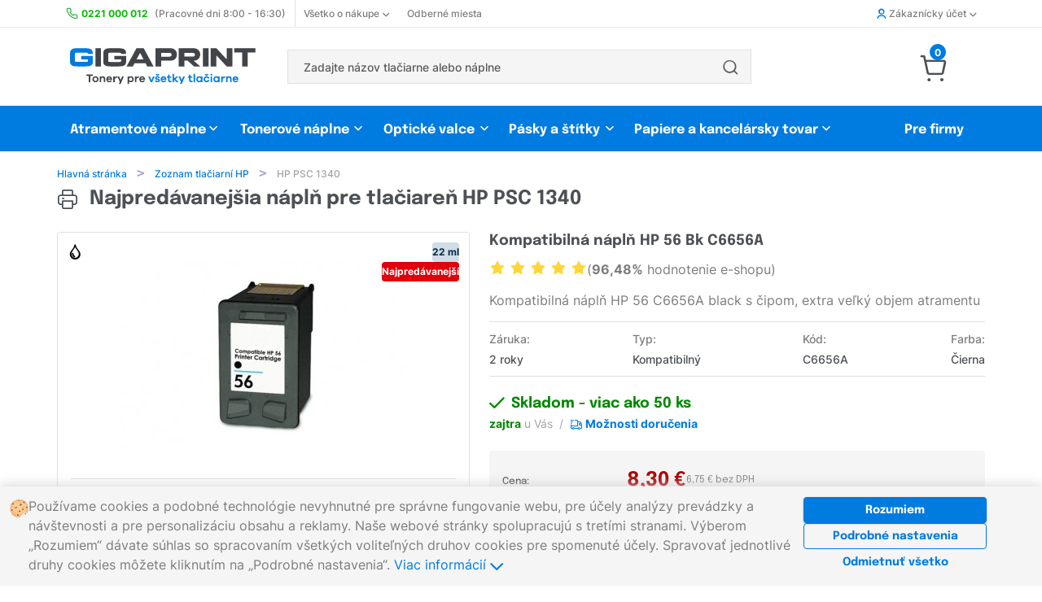

--- FILE ---
content_type: text/html; charset=UTF-8
request_url: https://www.gigaprint.sk/tlaciaren/hp-psc-1340.html
body_size: 17104
content:
<!doctype html><html lang="sk" itemtype="http://schema.org/LocalBusiness"> <head> <script async src="https://www.googletagmanager.com/gtag/js?id=UA-89352935-1"></script> <script> window.dataLayer = window.dataLayer || []; function gtag(){dataLayer.push(arguments);} gtag('js', new Date()); gtag('config', 'UA-89352935-1'); </script> <meta charset="utf-8"> <meta http-equiv="X-UA-Compatible" content="IE=8, IE=10, IE=11">  <meta name="viewport" content="width=device-width, initial-scale=1, maximum-scale=5">  <meta name="_token" content="N6t4eZlXK7Jsogctcp3V6D8SLcj4lx0NXXZYJYtn"> <meta name="description" content=" Gigaprint &reg; | Nejprodávanější  náplň  pre tlačiareň HP PSC 1340 🟢 Skladom | Doručenie do 24h | Garancia kvality."><meta name="msvalidate.01" content="A3A36CAB6EA746BA118A4B49F93CB79D" />   <meta name="keywords" content="toner pre tlačiareň HP PSC 1340, toner HP PSC 1340">  <link rel="canonical" href="https://www.gigaprint.sk/tlaciaren/hp-psc-1340.html" />  <link rel="alternate" hreflang="sk" href="https://www.gigaprint.sk/tlaciaren/hp-psc-1340.html" />  <link rel="alternate" hreflang="cs" href="https://www.gigaprint.cz/tiskarna/hp-psc-1340.html" />  <meta name="robots" content="index, follow, snippet, archive"> <meta name="googlebot" content="index, follow, snippet, archive">  <meta property="fb:app_id" content="" /> <meta name="application-name" content="Gigaprint.sk"/> <link rel="apple-touch-icon" sizes="180x180" href="/obr/l/apple-touch-icon.png"> <link rel="icon" type="image/png" sizes="32x32" href="/obr/l/favicon-32x32.png"> <link rel="icon" type="image/png" sizes="16x16" href="/obr/l/favicon-16x16.png"> <link rel="manifest" href="/manifest.json"> <link rel="mask-icon" href="/obr/l/safari-pinned-tab.svg" color="#0099ff"> <link rel="shortcut icon" href="/obr/l/favicon.ico"> <meta name="msapplication-TileColor" content="#ffffff"> <meta name="msapplication-TileImage" content="/obr/l/mstile-150x150.png"> <meta name="msapplication-config" content="/obr/l/browserconfig.xml"> <meta name="theme-color" content="#ffffff"> <meta property="og:image:width" content="279"> <meta property="og:image:height" content="279"> <meta property="og:title" content="Gigaprint.sk - Tonery pre všetky tlačiarne"> <meta property="og:description" content="Doručenie už do 24h. 100% kvalita tlače. Super ceny. Objednanie na 2 kliknutia."> <meta property="og:url" content="https://www.gigaprint.sk/tlaciaren/hp-psc-1340.html"> <meta name="google-site-verification" content="3zXd-kvyzGBUQNkFHLCgmj70_yg_JuvwcwmfMBl3sZw" /><meta name="google-site-verification" content="xN2b7IV7LGMLEv4P5Tt-fisnXHK09ongEiPEwdNOR3g" /> <meta property="og:image" content="/obr/l/gigaprintsk-og-image.jpg"> <link rel="image_src" href="/obr/l/gigaprintsk-og-image.jpg"> <meta name="referer" content="always"> <meta name="Content-Type" content="text/html; charset=utf-8"> <title>HP PSC 1340 | Náplne do tlačiarne  |  Gigaprint.sk </title> <link rel="preload" href="/loader.svg" as="image" type="image/svg+xml"> <noscript id="deferredStyles">  </noscript><link href="/css/general.css?id=da4187db55563bc034db" rel="stylesheet"><script>var loadDeferredStyles = function() {	var addStylesNode = document.getElementById("deferredStyles");	var replacement = document.createElement("div");	replacement.innerHTML = addStylesNode.textContent;	document.body.appendChild(replacement);	addStylesNode.parentElement.removeChild(addStylesNode);
};
var raf = window.requestAnimationFrame || window.mozRequestAnimationFrame || window.webkitRequestAnimationFrame || window.msRequestAnimationFrame;
if(raf) raf(function() { window.setTimeout( loadDeferredStyles, 0); });
else window.addEventListener('load', loadDeferredStyles);</script>  <noscript> <style> .jsHidden{ display:inline-block !important; } .noJsVisible{ display:initial !important; } div.noJsVisible{ display:block !important; } .noJsVisibleBlock{ display:block !important; } .noJsHidden{ display: none !important; } .number-input::-webkit-outer-spin-button, .number-input::-webkit-inner-spin-button { -webkit-appearance: button !important; } .number-input { -moz-appearance: none !important; } </style> </noscript></head> <body name="top"> <div id="container">   <header>  <div class="hide-phone"> <div class="top-menu"> <nav class="unibody"> <ul class="top-menu__list"> <li class="top-menu__item"> <img src="/obr/icon/phone.svg" class="top-menu__item__icon" alt="telefon"> <a href="https://www.gigaprint.sk/obchod/zakaznicka-podpora.html"><strong class="color-positive-80 mr-8">0221 000 012</strong> <span class="top-menu__opening-hours">(Pracovné dni 8:00 - 16:30)</span></a> </li> <li class="top-menu__item top-menu__item--with-divider top-menu__item--with-chevron top-menu__item--modal"> <a class="top-menu__item__link-with-chevron" href="https://www.gigaprint.sk/obchod/o-nas.html">Všetko o nákupe <div class="top-menu__item__chevrons ml-4"> <span class="top-menu__item__chevron--down icon--chevron-down-small icon--bold size-8"></span> <span class="top-menu__item__chevron--up icon--chevron-up-small icon--bold size-8"></span> </div> </a> <div class="top-menu__modal-content"> <ul class="top-menu__modal-content__list"> <li class="top-menu__modal-content__item"><a href="https://www.gigaprint.sk/obchod/o-nas.html">O nás</a></li> <li class="top-menu__modal-content__item"><a href="https://www.gigaprint.sk/obchod/zakaznicka-podpora.html">Kontakt</a></li> <li class="top-menu__modal-content__item"><a href="https://www.gigaprint.sk/obchod/nejcastejsi-dotazy.html">Najčastejšie otázky</a></li> <li class="top-menu__modal-content__item"><a href="https://www.gigaprint.sk/obchod/nakupny-poradca.html">Nákupný poradca</a></li> <li class="top-menu__modal-content__item"><a href="https://www.gigaprint.sk/obchod/obchodne-podmienky.html">Obchodné podmienky</a></li> <li class="top-menu__modal-content__item"><a href="https://www.gigaprint.sk/obchod/ceny-dopravy.html">Ceny dopravy</a></li> </ul> </div> </li> <li class="top-menu__item"><a href="https://www.gigaprint.sk/obchod/kde-nas-najdete.html">Odberné miesta</a></li> <li class="top-menu__item top-menu__item--right top-menu__item--modal top-menu__item--with-chevron top-menu__item--user">  <a class="top-menu__item__link-with-chevron" href="https://www.gigaprint.sk/ucet/prihlasenie.html"> <span class="icon--user icon--bold color-primary-80 mr-4"></span> Zákaznícky účet <div class="top-menu__item__chevrons ml-4"> <span class="top-menu__item__chevron--down icon--chevron-down-small icon--bold size-8"></span> <span class="top-menu__item__chevron--up icon--chevron-up-small icon--bold size-8"></span> </div> </a>  <div class="top-menu__modal-content"> <ul class="top-menu__modal-content__list">  <li class="top-menu__modal-content__item"><a href="https://www.gigaprint.sk/ucet/prihlasenie.html"><span class="icon--user-circle top-menu__modal-content__icon"></span> Prihlásiť sa</a></li> <li class="top-menu__modal-content__item"><a href="https://www.gigaprint.sk/ucet/registracia.html"><span class="icon--user-registration top-menu__modal-content__icon"></span> Založiť nový účet</a></li> <li class="top-menu__modal-content__item"><a href="https://www.gigaprint.sk/ucet/odhlasenie.html"><span class="icon--file-doc top-menu__modal-content__icon"></span> Zrušiť Odber noviniek</a></li>  </ul> </div> </li> </ul> </nav></div><div class="unibody"> <div class="navs-divider"> <div itemscope itemtype="http://schema.org/Organization" class="mr-48"> <a href='https://www.gigaprint.sk' itemprop="url" ><img src="/obr/parts/gigaprint-logosk.svg" title="Gigaprint" alt="Gigaprint" class="logo pl-12" itemprop="logo"></a> </div> <div class="component component-FulltextSearch " id="component-FulltextSearch-1"> <div class="header-search"> <form class="component header-search__form" method="get" action="https://www.gigaprint.sk/ponuka/vyhladavania.html" ajaxparts="suggestions" ajaxtargets="suggestionsHeadSearch"> <div class="header-search__form__text-input"> <input type="text" class="ajax" name="search" placeholder="Zadajte názov tlačiarne alebo náplne" autocomplete="off"> </div>   <div class="header-search__button"> <button class="header-search__button__submit" type="submit" value=''> <span class="icon--search"></span> </button> </div>   </form> <div class="fulltextsearch__result-relative-wrapper"  style="position: relative;" > <div id="suggestionsHeadSearch" class="hidden evt-esc"> </div> </div></div> </div> <div class="top-menu__carousel">     </div> <div class="component component-Models-TaxDocuments-Basket " id="component-Models-TaxDocuments-Basket-1"> <div class="dropdown-menu__basket-icon-container"> <a href="https://www.gigaprint.sk/obchod/objednavka.html"> <span id="basket-js-spending" class="number-tag--small dropdown-menu__basket-number-tag">0</span> <span class="icon--cart size-32 mr-8"> </a> </div>  </div> </div></div><div class="products-categories-menu"> <nav class="products-categories-menu__navbar unibody"> <ul class="products-categories-menu__list"> <li class="products-categories-menu__product-category products-categories-menu__product-category--modal-enabler--nojs"> <a href="https://www.gigaprint.sk/hp">Atramentové náplne</a> <div class="product-categories-menu__product-category-modal"> <div class="component component-Modals-ProductModal " id="component-Modals-ProductModal-1"> <nav class="product-modal"> <div class="product-modal__brands"> <ul class="clean">   <li class="selected"> <a href="https://www.gigaprint.sk/hp" class=' brand-link product-modal__button-link' value="{'brand':'101','kind':23}"> HP <span class="icon--chevron-right-small icon--bold"></span> </a> </li>  <li class=""> <a href="https://www.gigaprint.sk/canon" class='component-reload-hover brand-link product-modal__button-link' value="{'brand':'103','kind':23}"> Canon <span class="icon--chevron-right-small icon--bold"></span> </a> </li>  <li class=""> <a href="https://www.gigaprint.sk/epson" class='component-reload-hover brand-link product-modal__button-link' value="{'brand':'102','kind':23}"> Epson <span class="icon--chevron-right-small icon--bold"></span> </a> </li>  <li class=""> <a href="https://www.gigaprint.sk/brother" class='component-reload-hover brand-link product-modal__button-link' value="{'brand':'104','kind':23}"> Brother <span class="icon--chevron-right-small icon--bold"></span> </a> </li>  <li class=""> <a href="https://www.gigaprint.sk/lexmark" class='component-reload-hover brand-link product-modal__button-link' value="{'brand':'113','kind':23}"> Lexmark <span class="icon--chevron-right-small icon--bold"></span> </a> </li>  <li class=""> <a href="https://www.gigaprint.sk/ricoh" class='component-reload-hover brand-link product-modal__button-link' value="{'brand':'122','kind':23}"> Ricoh <span class="icon--chevron-right-small icon--bold"></span> </a> </li>  <li class=""> <a href="https://www.gigaprint.sk/dell" class='component-reload-hover brand-link product-modal__button-link' value="{'brand':'111','kind':23}"> Dell <span class="icon--chevron-right-small icon--bold"></span> </a> </li>  <li class=""> <a href="https://www.gigaprint.sk/philips" class='component-reload-hover brand-link product-modal__button-link' value="{'brand':'120','kind':23}"> Philips <span class="icon--chevron-right-small icon--bold"></span> </a> </li>  <hr> <li class=""> <a href="https://www.gigaprint.sk/philips" class='component-reload-hover brand-link product-modal__button-link' value="{'brand':'0','kind':23}"> Zobraziť všetkých výrobcov <span class="icon--chevron-right-small icon--bold"></span> </a> </li>  </ul> </div> <div class="product-modal__products">  <div class="product-modal__brand-logo">  <img src="https://www.gigaprint.sk/obr/brands/brand_hp.gif" alt="brand-logo">  </div>  <div class="product-modal__products__links">  <a href='https://www.gigaprint.sk/hp/atramentove-tlaciarne?#category-filter' class="product-modal__button-link" > Zoznam tlačiarní HP <span class="icon--chevron-right-small icon--bold"></span> </a> <a href='https://www.gigaprint.sk/hp/atramentove-naplne/kompatibilne?#category-filter' class="product-modal__button-link" > Kompatibilné atramentové náplne <span class="icon--chevron-right-small icon--bold"></span> </a> <a href='https://www.gigaprint.sk/hp/atramentove-naplne/originalne?#category-filter' class="product-modal__button-link" > Originálne atramentové náplne <span class="icon--chevron-right-small icon--bold"></span> </a>  </div>  <div class="product-modal__top-products"> <p class="product-modal__top-sellers"> <span class="icon--heart color-primary-80 mr-8 medium-size"></span> Najpredávanejšie tovar </p>  <a class="product-card-wide__product-link" title='Kompatibilný multipack HP 655 – Bk+CMY' href='https://www.gigaprint.sk/cartridge/kompatibilny-multipack-hp-655-bkcmy.html'> <div class="product-card-wide__container"> <div class="product-card-wide__grid-wrapper"> <div class="product-card-wide__product-description-wrapper"> <div class="product-card-wide__product-name"> Kompatibilný multipack HP 655 – Bk+CMY </div> <div class="product-card-wide__product-attributes__wrapper"> <div class="product-card-wide__product-attributes__preview"> <div class="component component-Image product small" id="component-Image-4"> <img  src="https://products.gigaprint.sk/preview_s/hp-655-bkcmy-kompatibilny-multipack.jpg?v=20190211054338" alt="" class=" " itemprop="image" > </div> </div> <div class="product-card-wide__product-attributes__description"> Atramentové náplne, <strong>čierna + farebné</strong> </div> </div> </div> <div class='product-card-wide__product-warehouse-info'> <div class="product-card-wide__product-warehouse-info__availability color-positive-80"> <div class="component component-Products-Availability-Small " id="component-Products-Availability-Small-1"> <div class="products-availability__stock-info products-availability__stock-info--small"> <link itemprop="availability" href="http://schema.org/InStock" /> <span class="color-positive-100 nowrap"> <span class='icon--check icon--bold mr-4'></span> Skladem </span> </div> </div> </div> <div class="product-card-wide__product-warehouse-info__price"> 17,10 € </div> </div> </div> </div></a>  <a class="product-card-wide__product-link" title='Kompatibilný multipack HP 912XL Bk+CMY' href='https://www.gigaprint.sk/cartridge/kompatibilni-multipack-hp-912xl-bkcmy.html'> <div class="product-card-wide__container"> <div class="product-card-wide__grid-wrapper"> <div class="product-card-wide__product-description-wrapper"> <div class="product-card-wide__product-name"> Kompatibilný multipack HP 912XL Bk+CMY </div> <div class="product-card-wide__product-attributes__wrapper"> <div class="product-card-wide__product-attributes__preview"> <div class="component component-Image product small" id="component-Image-5"> <img  src="https://products.gigaprint.sk/preview_s/hp-912xl-bkcmy-kompatibilny-multipack.jpg?v=20230123101120" alt="" class=" " itemprop="image" > </div> </div> <div class="product-card-wide__product-attributes__description"> Atramentové náplne, <strong>čierna + farebné</strong> </div> </div> </div> <div class='product-card-wide__product-warehouse-info'> <div class="product-card-wide__product-warehouse-info__availability color-positive-80"> <div class="component component-Products-Availability-Small " id="component-Products-Availability-Small-2"> <div class="products-availability__stock-info products-availability__stock-info--small"> <link itemprop="availability" href="http://schema.org/InStock" /> <span class="color-positive-100 nowrap"> <span class='icon--check icon--bold mr-4'></span> Skladem </span> </div> </div> </div> <div class="product-card-wide__product-warehouse-info__price"> 33,70 € </div> </div> </div> </div></a>  <a class="product-card-wide__product-link" title='Kompatibilná sada HP 903XL BK+CMY - 1CC20AE' href='https://www.gigaprint.sk/cartridge/kompatibilna-sada-hp-903xl-bkcmy-1cc20ae.html'> <div class="product-card-wide__container"> <div class="product-card-wide__grid-wrapper"> <div class="product-card-wide__product-description-wrapper"> <div class="product-card-wide__product-name"> Kompatibilná sada HP 903XL BK+CMY - 1CC20AE </div> <div class="product-card-wide__product-attributes__wrapper"> <div class="product-card-wide__product-attributes__preview"> <div class="component component-Image product small" id="component-Image-6"> <img  src="https://products.gigaprint.sk/preview_s/kompatibilna-sada-hp-903xl-bkcmy-1cc20ae.jpg?v=20220530093329" alt="" class=" " itemprop="image" > </div> </div> <div class="product-card-wide__product-attributes__description"> Atramentové náplne, <strong>čierna + farebné</strong> </div> </div> </div> <div class='product-card-wide__product-warehouse-info'> <div class="product-card-wide__product-warehouse-info__availability color-positive-80"> <div class="component component-Products-Availability-Small " id="component-Products-Availability-Small-3"> <div class="products-availability__stock-info products-availability__stock-info--small"> <link itemprop="availability" href="http://schema.org/InStock" /> <span class="color-positive-100 nowrap"> <span class='icon--check icon--bold mr-4'></span> Skladem </span> </div> </div> </div> <div class="product-card-wide__product-warehouse-info__price"> 37,70 € </div> </div> </div> </div></a>  <a class="product-card-wide__product-link" title='Kompatibilná kazeta HP 903XL Black T6M15AE' href='https://www.gigaprint.sk/cartridge/kompatibilna-kazeta-hp-903xl-black-t6m15ae.html'> <div class="product-card-wide__container"> <div class="product-card-wide__grid-wrapper"> <div class="product-card-wide__product-description-wrapper"> <div class="product-card-wide__product-name"> Kompatibilná kazeta HP 903XL Black T6M15AE </div> <div class="product-card-wide__product-attributes__wrapper"> <div class="product-card-wide__product-attributes__preview"> <div class="component component-Image product small" id="component-Image-7"> <img  src="https://products.gigaprint.sk/preview_s/kompatibilna-kazeta-hp-903xl-black-t6m15ae.jpg?v=20220530093212" alt="" class=" " itemprop="image" > </div> </div> <div class="product-card-wide__product-attributes__description"> Atramentové náplne, <strong>Čierna</strong> </div> </div> </div> <div class='product-card-wide__product-warehouse-info'> <div class="product-card-wide__product-warehouse-info__availability color-positive-80"> <div class="component component-Products-Availability-Small " id="component-Products-Availability-Small-4"> <div class="products-availability__stock-info products-availability__stock-info--small"> <link itemprop="availability" href="http://schema.org/InStock" /> <span class="color-positive-100 nowrap"> <span class='icon--check icon--bold mr-4'></span> Skladem </span> </div> </div> </div> <div class="product-card-wide__product-warehouse-info__price"> 11,30 € </div> </div> </div> </div></a>  </div>  </div></nav> </div> </div> </li> <li class="products-categories-menu__product-category products-categories-menu__product-category--modal-enabler--nojs"> <a href="https://www.gigaprint.sk/hp">Tonerové náplne</a> <div class="product-categories-menu__product-category-modal unibody__align-right"> <div class="component component-Modals-ProductModal " id="component-Modals-ProductModal-2"> <nav class="product-modal"> <div class="product-modal__brands"> <ul class="clean">   <li class="selected"> <a href="https://www.gigaprint.sk/hp" class=' brand-link product-modal__button-link' value="{'brand':'101','kind':22}"> HP <span class="icon--chevron-right-small icon--bold"></span> </a> </li>  <li class=""> <a href="https://www.gigaprint.sk/canon" class='component-reload-hover brand-link product-modal__button-link' value="{'brand':'103','kind':22}"> Canon <span class="icon--chevron-right-small icon--bold"></span> </a> </li>  <li class=""> <a href="https://www.gigaprint.sk/samsung" class='component-reload-hover brand-link product-modal__button-link' value="{'brand':'105','kind':22}"> Samsung <span class="icon--chevron-right-small icon--bold"></span> </a> </li>  <li class=""> <a href="https://www.gigaprint.sk/epson" class='component-reload-hover brand-link product-modal__button-link' value="{'brand':'102','kind':22}"> Epson <span class="icon--chevron-right-small icon--bold"></span> </a> </li>  <li class=""> <a href="https://www.gigaprint.sk/brother" class='component-reload-hover brand-link product-modal__button-link' value="{'brand':'104','kind':22}"> Brother <span class="icon--chevron-right-small icon--bold"></span> </a> </li>  <li class=""> <a href="https://www.gigaprint.sk/xerox" class='component-reload-hover brand-link product-modal__button-link' value="{'brand':'106','kind':22}"> Xerox <span class="icon--chevron-right-small icon--bold"></span> </a> </li>  <li class=""> <a href="https://www.gigaprint.sk/oki" class='component-reload-hover brand-link product-modal__button-link' value="{'brand':'108','kind':22}"> OKI <span class="icon--chevron-right-small icon--bold"></span> </a> </li>  <li class=""> <a href="https://www.gigaprint.sk/konica-minolta" class='component-reload-hover brand-link product-modal__button-link' value="{'brand':'110','kind':22}"> Konica Minolta <span class="icon--chevron-right-small icon--bold"></span> </a> </li>  <li class=""> <a href="https://www.gigaprint.sk/lexmark" class='component-reload-hover brand-link product-modal__button-link' value="{'brand':'113','kind':22}"> Lexmark <span class="icon--chevron-right-small icon--bold"></span> </a> </li>  <li class=""> <a href="https://www.gigaprint.sk/ricoh" class='component-reload-hover brand-link product-modal__button-link' value="{'brand':'122','kind':22}"> Ricoh <span class="icon--chevron-right-small icon--bold"></span> </a> </li>  <li class=""> <a href="https://www.gigaprint.sk/kyocera" class='component-reload-hover brand-link product-modal__button-link' value="{'brand':'112','kind':22}"> Kyocera <span class="icon--chevron-right-small icon--bold"></span> </a> </li>  <hr> <li class=""> <a href="https://www.gigaprint.sk/kyocera" class='component-reload-hover brand-link product-modal__button-link' value="{'brand':'0','kind':22}"> Zobraziť všetkých výrobcov <span class="icon--chevron-right-small icon--bold"></span> </a> </li>  </ul> </div> <div class="product-modal__products">  <div class="product-modal__brand-logo">  <img src="https://www.gigaprint.sk/obr/brands/brand_hp.gif" alt="brand-logo">  </div>  <div class="product-modal__products__links">  <a href='https://www.gigaprint.sk/hp/laserove-tlaciarne?#category-filter' class="product-modal__button-link" > Zoznam tlačiarní HP <span class="icon--chevron-right-small icon--bold"></span> </a> <a href='https://www.gigaprint.sk/hp/tonerove-naplne/kompatibilne?#category-filter' class="product-modal__button-link" > Kompatibilné tonerové náplne <span class="icon--chevron-right-small icon--bold"></span> </a> <a href='https://www.gigaprint.sk/hp/tonerove-naplne/originalne?#category-filter' class="product-modal__button-link" > Originálne tonerové náplne <span class="icon--chevron-right-small icon--bold"></span> </a>  </div>  <div class="product-modal__top-products"> <p class="product-modal__top-sellers"> <span class="icon--heart color-primary-80 mr-8 medium-size"></span> Najpredávanejšie tovar </p>  <a class="product-card-wide__product-link" title='Kompatibilný toner HP CE285A - 85A' href='https://www.gigaprint.sk/toner/kompatibilny-toner-hp-ce285a-85a.html'> <div class="product-card-wide__container"> <div class="product-card-wide__grid-wrapper"> <div class="product-card-wide__product-description-wrapper"> <div class="product-card-wide__product-name"> Kompatibilný toner HP CE285A - 85A </div> <div class="product-card-wide__product-attributes__wrapper"> <div class="product-card-wide__product-attributes__preview"> <div class="component component-Image product small" id="component-Image-4"> <img  src="https://products.gigaprint.sk/preview_s/hp-ce285a-85a-kompatibilny-toner.jpg?v=20240305020136" alt="" class=" " itemprop="image" > </div> </div> <div class="product-card-wide__product-attributes__description"> Tonerové náplne, <strong>Čierna</strong> </div> </div> </div> <div class='product-card-wide__product-warehouse-info'> <div class="product-card-wide__product-warehouse-info__availability color-positive-80"> <div class="component component-Products-Availability-Small " id="component-Products-Availability-Small-1"> <div class="products-availability__stock-info products-availability__stock-info--small"> <link itemprop="availability" href="http://schema.org/InStock" /> <span class="color-positive-100 nowrap"> <span class='icon--check icon--bold mr-4'></span> Skladem </span> </div> </div> </div> <div class="product-card-wide__product-warehouse-info__price"> 13,00 € </div> </div> </div> </div></a>  <a class="product-card-wide__product-link" title='Kompatibilný toner HP W1106A - 106A + nový SMART čip' href='https://www.gigaprint.sk/toner/kompatibilny-toner-hp-w1106a-106a-novy-smart-cip.html'> <div class="product-card-wide__container"> <div class="product-card-wide__grid-wrapper"> <div class="product-card-wide__product-description-wrapper"> <div class="product-card-wide__product-name"> Kompatibilný toner HP W1106A - 106A + nový SMART čip </div> <div class="product-card-wide__product-attributes__wrapper"> <div class="product-card-wide__product-attributes__preview"> <div class="component component-Image product small" id="component-Image-5"> <img  src="https://products.gigaprint.sk/preview_s/hp-w1106a-106a-novy-smart-cip-kompatibilny-toner.jpg?v=20210125025054" alt="" class=" " itemprop="image" > </div> </div> <div class="product-card-wide__product-attributes__description"> Tonerové náplne, <strong>Čierna</strong> </div> </div> </div> <div class='product-card-wide__product-warehouse-info'> <div class="product-card-wide__product-warehouse-info__availability color-positive-80"> <div class="component component-Products-Availability-Small " id="component-Products-Availability-Small-2"> <div class="products-availability__stock-info products-availability__stock-info--small"> <link itemprop="availability" href="http://schema.org/InStock" /> <span class="color-positive-100 nowrap"> <span class='icon--check icon--bold mr-4'></span> Skladem </span> </div> </div> </div> <div class="product-card-wide__product-warehouse-info__price"> 19,50 € </div> </div> </div> </div></a>  <a class="product-card-wide__product-link" title='Kompatibilný toner HP W1420A - 142A + SMART ČIP' href='https://www.gigaprint.sk/toner/kompatibilny-toner-hp-w1420a-142a-smart-cip.html'> <div class="product-card-wide__container"> <div class="product-card-wide__grid-wrapper"> <div class="product-card-wide__product-description-wrapper"> <div class="product-card-wide__product-name"> Kompatibilný toner HP W1420A - 142A + SMART ČIP </div> <div class="product-card-wide__product-attributes__wrapper"> <div class="product-card-wide__product-attributes__preview"> <div class="component component-Image product small" id="component-Image-6"> <img  src="https://products.gigaprint.sk/preview_s/hp-w1420a-142a-smart-cip-kompatibilny-toner.jpg?v=20230301035404" alt="" class=" " itemprop="image" > </div> </div> <div class="product-card-wide__product-attributes__description"> Tonerové náplne, <strong>Čierna</strong> </div> </div> </div> <div class='product-card-wide__product-warehouse-info'> <div class="product-card-wide__product-warehouse-info__availability color-positive-80"> <div class="component component-Products-Availability-Small " id="component-Products-Availability-Small-3"> <div class="products-availability__stock-info products-availability__stock-info--small"> <link itemprop="availability" href="http://schema.org/InStock" /> <span class="color-positive-100 nowrap"> <span class='icon--check icon--bold mr-4'></span> Skladem </span> </div> </div> </div> <div class="product-card-wide__product-warehouse-info__price"> 25,00 € </div> </div> </div> </div></a>  <a class="product-card-wide__product-link" title='Kompatibilný toner HP CF244A - 44A' href='https://www.gigaprint.sk/toner/kompatibilny-toner-hp-cf244a-44a.html'> <div class="product-card-wide__container"> <div class="product-card-wide__grid-wrapper"> <div class="product-card-wide__product-description-wrapper"> <div class="product-card-wide__product-name"> Kompatibilný toner HP CF244A - 44A </div> <div class="product-card-wide__product-attributes__wrapper"> <div class="product-card-wide__product-attributes__preview"> <div class="component component-Image product small" id="component-Image-7"> <img  src="https://products.gigaprint.sk/preview_s/hp-cf244a-44a-kompatibilny-toner-2.jpg?v=20190213011907" alt="" class=" " itemprop="image" > </div> </div> <div class="product-card-wide__product-attributes__description"> Tonerové náplne, <strong>Čierna</strong> </div> </div> </div> <div class='product-card-wide__product-warehouse-info'> <div class="product-card-wide__product-warehouse-info__availability color-positive-80"> <div class="component component-Products-Availability-Small " id="component-Products-Availability-Small-4"> <div class="products-availability__stock-info products-availability__stock-info--small"> <link itemprop="availability" href="http://schema.org/InStock" /> <span class="color-positive-100 nowrap"> <span class='icon--check icon--bold mr-4'></span> Skladem </span> </div> </div> </div> <div class="product-card-wide__product-warehouse-info__price"> 13,80 € </div> </div> </div> </div></a>  </div>  </div></nav> </div> </div> </li> <li class="products-categories-menu__product-category products-categories-menu__product-category--modal-enabler--nojs"> <a href="https://www.gigaprint.sk/hp">Optické valce</a> <div class="product-categories-menu__product-category-modal unibody__align-right"> <div class="component component-Modals-ProductModal " id="component-Modals-ProductModal-3"> <nav class="product-modal"> <div class="product-modal__brands"> <ul class="clean">   <li class="selected"> <a href="https://www.gigaprint.sk/hp" class=' brand-link product-modal__button-link' value="{'brand':'101','kind':24}"> HP <span class="icon--chevron-right-small icon--bold"></span> </a> </li>  <li class=""> <a href="https://www.gigaprint.sk/canon" class='component-reload-hover brand-link product-modal__button-link' value="{'brand':'103','kind':24}"> Canon <span class="icon--chevron-right-small icon--bold"></span> </a> </li>  <li class=""> <a href="https://www.gigaprint.sk/samsung" class='component-reload-hover brand-link product-modal__button-link' value="{'brand':'105','kind':24}"> Samsung <span class="icon--chevron-right-small icon--bold"></span> </a> </li>  <li class=""> <a href="https://www.gigaprint.sk/epson" class='component-reload-hover brand-link product-modal__button-link' value="{'brand':'102','kind':24}"> Epson <span class="icon--chevron-right-small icon--bold"></span> </a> </li>  <li class=""> <a href="https://www.gigaprint.sk/brother" class='component-reload-hover brand-link product-modal__button-link' value="{'brand':'104','kind':24}"> Brother <span class="icon--chevron-right-small icon--bold"></span> </a> </li>  <li class=""> <a href="https://www.gigaprint.sk/xerox" class='component-reload-hover brand-link product-modal__button-link' value="{'brand':'106','kind':24}"> Xerox <span class="icon--chevron-right-small icon--bold"></span> </a> </li>  <li class=""> <a href="https://www.gigaprint.sk/oki" class='component-reload-hover brand-link product-modal__button-link' value="{'brand':'108','kind':24}"> OKI <span class="icon--chevron-right-small icon--bold"></span> </a> </li>  <li class=""> <a href="https://www.gigaprint.sk/konica-minolta" class='component-reload-hover brand-link product-modal__button-link' value="{'brand':'110','kind':24}"> Konica Minolta <span class="icon--chevron-right-small icon--bold"></span> </a> </li>  <li class=""> <a href="https://www.gigaprint.sk/lexmark" class='component-reload-hover brand-link product-modal__button-link' value="{'brand':'113','kind':24}"> Lexmark <span class="icon--chevron-right-small icon--bold"></span> </a> </li>  <li class=""> <a href="https://www.gigaprint.sk/ricoh" class='component-reload-hover brand-link product-modal__button-link' value="{'brand':'122','kind':24}"> Ricoh <span class="icon--chevron-right-small icon--bold"></span> </a> </li>  <li class=""> <a href="https://www.gigaprint.sk/kyocera" class='component-reload-hover brand-link product-modal__button-link' value="{'brand':'112','kind':24}"> Kyocera <span class="icon--chevron-right-small icon--bold"></span> </a> </li>  <hr> <li class=""> <a href="https://www.gigaprint.sk/kyocera" class='component-reload-hover brand-link product-modal__button-link' value="{'brand':'0','kind':24}"> Zobraziť všetkých výrobcov <span class="icon--chevron-right-small icon--bold"></span> </a> </li>  </ul> </div> <div class="product-modal__products">  <div class="product-modal__brand-logo">  <img src="https://www.gigaprint.sk/obr/brands/brand_hp.gif" alt="brand-logo">  </div>  <div class="product-modal__products__links">  <a href='https://www.gigaprint.sk/hp/laserove-tlaciarne?#category-filter' class="product-modal__button-link" > Zoznam tlačiarní HP <span class="icon--chevron-right-small icon--bold"></span> </a> <a href='https://www.gigaprint.sk/hp/opticke-valce/kompatibilne?#category-filter' class="product-modal__button-link" > Kompatibilné optické válce <span class="icon--chevron-right-small icon--bold"></span> </a> <a href='https://www.gigaprint.sk/hp/opticke-valce/originalne?#category-filter' class="product-modal__button-link" > Originálne optické válce <span class="icon--chevron-right-small icon--bold"></span> </a>  </div>  <div class="product-modal__top-products"> <p class="product-modal__top-sellers"> <span class="icon--heart color-primary-80 mr-8 medium-size"></span> Najpredávanejšie tovar </p>  <a class="product-card-wide__product-link" title='Kompatibilný optický válec HP CF232A - 32A' href='https://www.gigaprint.sk/tovar/kompatibilny-opticky-valec-hp-cf232a-32a.html'> <div class="product-card-wide__container"> <div class="product-card-wide__grid-wrapper"> <div class="product-card-wide__product-description-wrapper"> <div class="product-card-wide__product-name"> Kompatibilný optický válec HP CF232A - 32A </div> <div class="product-card-wide__product-attributes__wrapper"> <div class="product-card-wide__product-attributes__preview"> <div class="component component-Image product small" id="component-Image-21"> <img  src="https://products.gigaprint.sk/preview_s/hp-cf232a-32a-kompatibilny-opticky-valec-2.jpg?v=20190213011901" alt="" class=" " itemprop="image" > </div> </div> <div class="product-card-wide__product-attributes__description"> Optické valce, <strong>Čierna</strong> </div> </div> </div> <div class='product-card-wide__product-warehouse-info'> <div class="product-card-wide__product-warehouse-info__availability color-positive-80"> <div class="component component-Products-Availability-Small " id="component-Products-Availability-Small-21"> <div class="products-availability__stock-info products-availability__stock-info--small"> <link itemprop="availability" href="http://schema.org/InStock" /> <span class="color-positive-100 nowrap"> <span class='icon--check icon--bold mr-4'></span> Skladem </span> </div> </div> </div> <div class="product-card-wide__product-warehouse-info__price"> 23,30 € </div> </div> </div> </div></a>  <a class="product-card-wide__product-link" title='Kompatibilný optický valec HP CE314A - 126A' href='https://www.gigaprint.sk/tovar/kompatibilny-opticky-valec-hp-ce314a-126a.html'> <div class="product-card-wide__container"> <div class="product-card-wide__grid-wrapper"> <div class="product-card-wide__product-description-wrapper"> <div class="product-card-wide__product-name"> Kompatibilný optický valec HP CE314A - 126A </div> <div class="product-card-wide__product-attributes__wrapper"> <div class="product-card-wide__product-attributes__preview"> <div class="component component-Image product small" id="component-Image-22"> <img  src="https://products.gigaprint.sk/preview_s/opticky-valec-hp-ce314a-126a-kompatibilny.jpg?v=20190211054337" alt="" class=" " itemprop="image" > </div> </div> <div class="product-card-wide__product-attributes__description"> Optické valce, <strong>čierna + farebné</strong> </div> </div> </div> <div class='product-card-wide__product-warehouse-info'> <div class="product-card-wide__product-warehouse-info__availability color-positive-80"> <div class="component component-Products-Availability-Small " id="component-Products-Availability-Small-22"> <div class="products-availability__stock-info products-availability__stock-info--small"> <link itemprop="availability" href="http://schema.org/InStock" /> <span class="color-positive-100 nowrap"> <span class='icon--check icon--bold mr-4'></span> Skladem </span> </div> </div> </div> <div class="product-card-wide__product-warehouse-info__price"> 17,60 € </div> </div> </div> </div></a>  <a class="product-card-wide__product-link" title='Kompatibilný optický valec HP CF219A - 19A' href='https://www.gigaprint.sk/tovar/kompatibilny-opticky-valec-hp-cf219a-19a.html'> <div class="product-card-wide__container"> <div class="product-card-wide__grid-wrapper"> <div class="product-card-wide__product-description-wrapper"> <div class="product-card-wide__product-name"> Kompatibilný optický valec HP CF219A - 19A </div> <div class="product-card-wide__product-attributes__wrapper"> <div class="product-card-wide__product-attributes__preview"> <div class="component component-Image product small" id="component-Image-23"> <img  src="https://products.gigaprint.sk/preview_s/opticky-valec-hp-cf219a-19a-kompatibilny-2.jpg?v=20190213011707" alt="" class=" " itemprop="image" > </div> </div> <div class="product-card-wide__product-attributes__description"> Optické valce, <strong>Čierna</strong> </div> </div> </div> <div class='product-card-wide__product-warehouse-info'> <div class="product-card-wide__product-warehouse-info__availability color-positive-80"> <div class="component component-Products-Availability-Small " id="component-Products-Availability-Small-23"> <div class="products-availability__stock-info products-availability__stock-info--small"> <link itemprop="availability" href="http://schema.org/InStock" /> <span class="color-positive-100 nowrap"> <span class='icon--check icon--bold mr-4'></span> Skladem </span> </div> </div> </div> <div class="product-card-wide__product-warehouse-info__price"> 19,20 € </div> </div> </div> </div></a>  <a class="product-card-wide__product-link" title='Kompatibilný optický válec HP W1120A - 120A' href='https://www.gigaprint.sk/tovar/kompatibilny-opticky-valec-hp-w1120a-120a.html'> <div class="product-card-wide__container"> <div class="product-card-wide__grid-wrapper"> <div class="product-card-wide__product-description-wrapper"> <div class="product-card-wide__product-name"> Kompatibilný optický válec HP W1120A - 120A </div> <div class="product-card-wide__product-attributes__wrapper"> <div class="product-card-wide__product-attributes__preview"> <div class="component component-Image product small" id="component-Image-24"> <img  src="https://products.gigaprint.sk/preview_s/hp-w1120a-120a-kompatibilny-opticky-valec.jpg?v=20230411103952" alt="" class=" " itemprop="image" > </div> </div> <div class="product-card-wide__product-attributes__description"> Optické valce, <strong>Čierna + Farebná</strong> </div> </div> </div> <div class='product-card-wide__product-warehouse-info'> <div class="product-card-wide__product-warehouse-info__availability color-positive-80"> <div class="component component-Products-Availability-Small " id="component-Products-Availability-Small-24"> <div class="products-availability__stock-info products-availability__stock-info--small"> <div class="products-availability__on-call-modal"> <div class="partials-product-availability-modal__information-block bold-weight"> <p class="partials-product-availability-modal__information-block__row">Pre viac informácií o dostupnosti volajte</p> <p class="partials-product-availability-modal__information-block__row"> <strong class="color-positive-80"> <span class="icon--phone icon--bold"></span> 0221 000 012 </strong> <span class="color-primary-80 ml-18"> Pracovné dni 8:00 - 16:30 </span> </p> <hr> <p class="partials-product-availability-modal__information-block__row">Napíšte nám dotaz</p> <p class="partials-product-availability-modal__information-block__row"> <a href="mailto:info@gigaprint.sk" class="link--primary">info@gigaprint.sk</a> </p>  </div> <div class="partials-product-availability-modal__arrow"></div> </div> <link itemprop="availability" href="http://schema.org/LimitedAvailability" /> <span class="color-warning-80 nowrap"> <span class='icon--help mr-4'></span> Na dotaz </span></div> </div> </div> <div class="product-card-wide__product-warehouse-info__price"> 69,80 € </div> </div> </div> </div></a>  </div>  </div></nav> </div> </div> </li> <li class="products-categories-menu__product-category products-categories-menu__product-category--modal-enabler--nojs"> <a href="https://www.gigaprint.sk/konfigurator/brother">Pásky a štítky</a> <div class="product-categories-menu__product-category-modal unibody__align-right"> <div class="component component-Modals-ProductModal " id="component-Modals-ProductModal-4"> <nav class="product-modal"> <div class="product-modal__brands"> <ul class="clean">   <li class=""> <a href="https://www.gigaprint.sk/brady" class='component-reload-hover brand-link product-modal__button-link' value="{'brand':'10000572','kind':[26,27]}"> Brady <span class="icon--chevron-right-small icon--bold"></span> </a> </li>  <li class="selected"> <a href="https://www.gigaprint.sk/brother" class=' brand-link product-modal__button-link' value="{'brand':'104','kind':[26,27]}"> Brother <span class="icon--chevron-right-small icon--bold"></span> </a> </li>  <li class=""> <a href="https://www.gigaprint.sk/casio" class='component-reload-hover brand-link product-modal__button-link' value="{'brand':'143','kind':[26,27]}"> Casio <span class="icon--chevron-right-small icon--bold"></span> </a> </li>  <li class=""> <a href="https://www.gigaprint.sk/dymo" class='component-reload-hover brand-link product-modal__button-link' value="{'brand':'138','kind':[26,27]}"> Dymo <span class="icon--chevron-right-small icon--bold"></span> </a> </li>  <li class=""> <a href="https://www.gigaprint.sk/epson" class='component-reload-hover brand-link product-modal__button-link' value="{'brand':'102','kind':[26,27]}"> Epson <span class="icon--chevron-right-small icon--bold"></span> </a> </li>  <li class=""> <a href="https://www.gigaprint.sk/fullmark" class='component-reload-hover brand-link product-modal__button-link' value="{'brand':'136','kind':[26,27]}"> Fullmark <span class="icon--chevron-right-small icon--bold"></span> </a> </li>  <li class=""> <a href="https://www.gigaprint.sk/star-micronics" class='component-reload-hover brand-link product-modal__button-link' value="{'brand':'144','kind':[26,27]}"> Star Micronics <span class="icon--chevron-right-small icon--bold"></span> </a> </li>  <li class=""> <a href="https://www.gigaprint.sk/zebra" class='component-reload-hover brand-link product-modal__button-link' value="{'brand':'10000547','kind':[26,27]}"> Zebra <span class="icon--chevron-right-small icon--bold"></span> </a> </li>  <hr> <li class=""> <a href="https://www.gigaprint.sk/zebra" class='component-reload-hover brand-link product-modal__button-link' value="{'brand':'0','kind':[26,27]}"> Zobraziť všetkých výrobcov <span class="icon--chevron-right-small icon--bold"></span> </a> </li>  </ul> </div> <div class="product-modal__products">  <div class="product-modal__brand-logo">  <img src="https://www.gigaprint.sk/obr/brands/brand_brother.gif" alt="brand-logo">  </div>  <div class="product-modal__products__links">   <a href='https://www.gigaprint.sk/konfigurator/brother' class="product-modal__button-link"> Konfigurátor pásek a štítkov Brother <span class="icon--chevron-right-small icon--bold"></span> </a>  <a href='https://www.gigaprint.sk/konfigurator/brother?type=10000377' class="product-modal__button-link"> Kompatibilné pásky Tze <span class="icon--chevron-right-small icon--bold"></span> </a> <a href='https://www.gigaprint.sk/konfigurator/brother?type=10000007' class="product-modal__button-link"> Kompatibilné pásky DK <span class="icon--chevron-right-small icon--bold"></span> </a>   <a href='https://www.gigaprint.sk/konfigurator/brother?#printer-list' class="product-modal__button-link"> Zoznam tlačiarní Brother <span class="icon--chevron-right-small icon--bold"></span> </a>   </div>  <div class="product-modal__top-products"> <p class="product-modal__top-sellers"> <span class="icon--heart color-primary-80 mr-8 medium-size"></span> Najpredávanejšie tovar </p>  <a class="product-card-wide__product-link" title='BROTHER TZe-231 12mm, kompatibilná páska čierna tlač/biely podklad, laminovaná' href='https://www.gigaprint.sk/tovar/brother-tze-231-12mm-kompatibilna-paska-cierna-tlacbiely-podklad-laminovana.html'> <div class="product-card-wide__container"> <div class="product-card-wide__grid-wrapper"> <div class="product-card-wide__product-description-wrapper"> <div class="product-card-wide__product-name"> BROTHER TZe-231 12mm, kompatibilná páska čierna tlač/biely podklad, laminovaná </div> <div class="product-card-wide__product-attributes__wrapper"> <div class="product-card-wide__product-attributes__preview"> <div class="component component-Image product small" id="component-Image-27"> <img  src="https://products.gigaprint.sk/preview_s/brother-tze-231-12mm-kompatibilna-paska-cierna-tlacbiely-podklad-laminovana.jpg?v=20210309093604" alt="" class=" " itemprop="image" > </div> </div> <div class="product-card-wide__product-attributes__description"> Pásky, <strong>Čierna</strong> </div> </div> </div> <div class='product-card-wide__product-warehouse-info'> <div class="product-card-wide__product-warehouse-info__availability color-positive-80"> <div class="component component-Products-Availability-Small " id="component-Products-Availability-Small-21"> <div class="products-availability__stock-info products-availability__stock-info--small"> <link itemprop="availability" href="http://schema.org/InStock" /> <span class="color-positive-100 nowrap"> <span class='icon--check icon--bold mr-4'></span> Skladem </span> </div> </div> </div> <div class="product-card-wide__product-warehouse-info__price"> 7,90 € </div> </div> </div> </div></a>  <a class="product-card-wide__product-link" title='BROTHER HSe-631 11,7mm, kompatibilná páska čierna tlač/žltý podklad, teplom zataviteľná' href='https://www.gigaprint.sk/tovar/brother-hse-631-117mm-kompatibilna-paska-cierna-tlaczlty-podklad-teplom-zatavitelna.html'> <div class="product-card-wide__container"> <div class="product-card-wide__grid-wrapper"> <div class="product-card-wide__product-description-wrapper"> <div class="product-card-wide__product-name"> BROTHER HSe-631 11,7mm, kompatibilná páska čierna tlač/žltý podklad, teplom zataviteľná </div> <div class="product-card-wide__product-attributes__wrapper"> <div class="product-card-wide__product-attributes__preview"> <div class="component component-Image product small" id="component-Image-28"> <img  src="https://products.gigaprint.sk/preview_s/brother-hse-631-117mm-kompatibilna-paska-cierna-tlaczlty-podklad-teplom-zatavitelna.jpg?v=20210316093322" alt="" class=" " itemprop="image" > </div> </div> <div class="product-card-wide__product-attributes__description"> Pásky, <strong>Čierna</strong> </div> </div> </div> <div class='product-card-wide__product-warehouse-info'> <div class="product-card-wide__product-warehouse-info__availability color-positive-80"> <div class="component component-Products-Availability-Small " id="component-Products-Availability-Small-22"> <div class="products-availability__stock-info products-availability__stock-info--small"> <link itemprop="availability" href="http://schema.org/InStock" /> <span class="color-positive-100 nowrap"> <span class='icon--check icon--bold mr-4'></span> Skladem </span> </div> </div> </div> <div class="product-card-wide__product-warehouse-info__price"> 11,60 € </div> </div> </div> </div></a>  <a class="product-card-wide__product-link" title='BROTHER DK-22205 62mm, kompatibilné papierové samolepiace rolky, biele' href='https://www.gigaprint.sk/tovar/brother-dk-22205-62mm-kompatibilne-papierove-samolepiace-rolky-biele.html'> <div class="product-card-wide__container"> <div class="product-card-wide__grid-wrapper"> <div class="product-card-wide__product-description-wrapper"> <div class="product-card-wide__product-name"> BROTHER DK-22205 62mm, kompatibilné papierové samolepiace rolky, biele </div> <div class="product-card-wide__product-attributes__wrapper"> <div class="product-card-wide__product-attributes__preview"> <div class="component component-Image product small" id="component-Image-29"> <img  src="https://products.gigaprint.sk/preview_s/brother-dk-22205-62mm-kompatibilne-papierove-samolepiace-rolky-biele.jpg?v=20210831033515" alt="" class=" " itemprop="image" > </div> </div> <div class="product-card-wide__product-attributes__description"> Pásky, <strong>Biela</strong> </div> </div> </div> <div class='product-card-wide__product-warehouse-info'> <div class="product-card-wide__product-warehouse-info__availability color-positive-80"> <div class="component component-Products-Availability-Small " id="component-Products-Availability-Small-23"> <div class="products-availability__stock-info products-availability__stock-info--small"> <link itemprop="availability" href="http://schema.org/InStock" /> <span class="color-positive-100 nowrap"> <span class='icon--check icon--bold mr-4'></span> Skladem </span> </div> </div> </div> <div class="product-card-wide__product-warehouse-info__price"> 8,10 € </div> </div> </div> </div></a>  <a class="product-card-wide__product-link" title='BROTHER DK-11209 29mm x 62mm, kompatibilné papierové samolepiace štítky, biele' href='https://www.gigaprint.sk/tovar/brother-dk-11209-29mm-x-62mm-kompatibilne-papierove-samolepiace-stitky-biele.html'> <div class="product-card-wide__container"> <div class="product-card-wide__grid-wrapper"> <div class="product-card-wide__product-description-wrapper"> <div class="product-card-wide__product-name"> BROTHER DK-11209 29mm x 62mm, kompatibilné papierové samolepiace štítky, biele </div> <div class="product-card-wide__product-attributes__wrapper"> <div class="product-card-wide__product-attributes__preview"> <div class="component component-Image product small" id="component-Image-30"> <img  src="https://products.gigaprint.sk/preview_s/brother-dk-11209-62mm-x-29mm-kompatibilne-papierove-samolepiace-stitky-biele.jpg?v=20210830022546" alt="" class=" " itemprop="image" > </div> </div> <div class="product-card-wide__product-attributes__description"> Pásky, <strong>Biela</strong> </div> </div> </div> <div class='product-card-wide__product-warehouse-info'> <div class="product-card-wide__product-warehouse-info__availability color-positive-80"> <div class="component component-Products-Availability-Small " id="component-Products-Availability-Small-24"> <div class="products-availability__stock-info products-availability__stock-info--small"> <link itemprop="availability" href="http://schema.org/InStock" /> <span class="color-positive-100 nowrap"> <span class='icon--check icon--bold mr-4'></span> Skladem </span> </div> </div> </div> <div class="product-card-wide__product-warehouse-info__price"> 8,10 € </div> </div> </div> </div></a>  </div>  </div></nav> </div> </div> </li> <li class="products-categories-menu__product-category products-categories-menu__product-category--modal-enabler--nojs"> <a href="https://www.gigaprint.sk/kancelarsky-tovar">Papiere a kancelársky tovar&nbsp;</a> <div class="product-categories-menu__product-category-modal unibody__align-right"> <html><head> <meta http-equiv="Content-Type" content="text/html; charset=utf-8" /></head><body> <div class="component component-Modals-SmeroModal " id="component-Modals-SmeroModal-1"> <nav class="product-modal"> <div class="product-modal__brands"> <p class="product-modal__brands__group-title">Papíry do tiskáren</p> <ul class="clean">  <li class="selected"> <a href="https://www.gigaprint.sk/papier-do-tlaciarne.html?type=201" class="product-modal__button-link " value="{'PaperType':201}"> Kancelárský <span class="icon--chevron-right-small icon--bold"></span> </a> </li>  <li class=""> <a href="https://www.gigaprint.sk/papier-do-tlaciarne.html?type=202" class="product-modal__button-link component-reload-hover" value="{'PaperType':202}"> Foto papier <span class="icon--chevron-right-small icon--bold"></span> </a> </li>  <li class=""> <a href="https://www.gigaprint.sk/papier-do-tlaciarne.html?type=203" class="product-modal__button-link component-reload-hover" value="{'PaperType':203}"> Kotúčiky <span class="icon--chevron-right-small icon--bold"></span> </a> </li>  <li class=""> <a href="https://www.gigaprint.sk/papier-do-tlaciarne.html?type=204" class="product-modal__button-link component-reload-hover" value="{'PaperType':204}"> Tabelačný papier (traktorový papier) <span class="icon--chevron-right-small icon--bold"></span> </a> </li>  </ul> <hr> <p class="product-modal__brands__group-title">Kancelářské zboží</p> <ul class="clean">  <li class=""> <a href="https://www.gigaprint.sk/kancelarsky-tovar/archivacia" class="product-modal__button-link component-reload-hover" value="{'activeCategory':1000}"> Archivácia, organizácia <span class="icon--chevron-right-small icon--bold"></span> </a> </li>  <li class=""> <a href="https://www.gigaprint.sk/kancelarsky-tovar/kancelarska-technika" class="product-modal__button-link component-reload-hover" value="{'activeCategory':1300}"> Kancelárska technika <span class="icon--chevron-right-small icon--bold"></span> </a> </li>  <li class=""> <a href="https://www.gigaprint.sk/kancelarsky-tovar/kancelarske-skolske-potreby" class="product-modal__button-link component-reload-hover" value="{'activeCategory':1400}"> Kancelárske, školské potreby <span class="icon--chevron-right-small icon--bold"></span> </a> </li>  <li class=""> <a href="https://www.gigaprint.sk/kancelarsky-tovar/balici-material-sklad" class="product-modal__button-link component-reload-hover" value="{'activeCategory':1200}"> Balicí materiál, sklad <span class="icon--chevron-right-small icon--bold"></span> </a> </li>  <li class=""> <a href="https://www.gigaprint.sk/kancelarsky-tovar/papiernictvo" class="product-modal__button-link " value="{'activeCategory':1500}"> Papiernictvo <span class="icon--chevron-right-small icon--bold"></span> </a> </li>  <li class=""> <a href="https://www.gigaprint.sk/kancelarsky-tovar/prezentacne-tabule" class="product-modal__button-link component-reload-hover" value="{'activeCategory':1740}"> Prezentácia, tabule <span class="icon--chevron-right-small icon--bold"></span> </a> </li>  <li class=""> <a href="https://www.gigaprint.sk/kancelarsky-tovar/pisacie-a-vytvarne-potreby" class="product-modal__button-link component-reload-hover" value="{'activeCategory':1780}"> Písacie, výtvarné potreby <span class="icon--chevron-right-small icon--bold"></span> </a> </li>  </ul> </div> <div class="product-modal__products">  <div class="product-modal__brand-logo"> <span class="icon--file-doc"></span> </div> <div class='product-modal__products__links'> <a href='https://www.gigaprint.sk/papier-do-tlaciarne.html?type=201' class="product-modal__button-link"> Konfigurátor papírů <span class="icon--chevron-right-small icon--bold"></span> </a> </div> <div class="product-modal__top-products"> <p class="product-modal__top-sellers"> <span class="icon--heart color-primary-80 mr-8 medium-size"></span> Nejprodávanější zboží </p>  <a class="product-card-wide__product-link" title='Kancelársky papier formát A4, 500 listov, kvalita - C' href='https://www.gigaprint.sk/tovar/kancelarsky-papier-format-a4-500-listov-kvalita-c.html'> <div class="product-card-wide__container"> <div class="product-card-wide__grid-wrapper"> <div class="product-card-wide__product-description-wrapper"> <div class="product-card-wide__product-name"> Kancelársky papier formát A4, 500 listov, kvalita - C </div> <div class="product-card-wide__product-attributes__wrapper"> <div class="product-card-wide__product-attributes__preview"> <html><head> <meta http-equiv="Content-Type" content="text/html; charset=utf-8" /></head><body> <div class="component component-Image product small" id="component-Image-12"> <img  src="https://products.gigaprint.sk/preview_s/kancelarsky-papier-a4-80-g-500-listov-kvalita-c.jpg?v=20220505095655" alt="" class=" " itemprop="image" > </div></body></html> </div> <div class="product-card-wide__product-attributes__description"> Papiere, <strong>Biela</strong> </div> </div> </div> <div class='product-card-wide__product-warehouse-info'> <div class="product-card-wide__product-warehouse-info__availability color-positive-80"> <html><head> <meta http-equiv="Content-Type" content="text/html; charset=utf-8" /></head><body> <div class="component component-Products-Availability-Small " id="component-Products-Availability-Small-6"> <div class="products-availability__stock-info products-availability__stock-info--small"> <link itemprop="availability" href="http://schema.org/InStock" /> <span class="color-positive-100 nowrap"> <span class='icon--check icon--bold mr-4'></span> Skladem </span> </div> </div></body></html> </div> <div class="product-card-wide__product-warehouse-info__price"> 4,90 € </div> </div> </div> </div></a>  <a class="product-card-wide__product-link" title='Papier formát A5, 500 listov' href='https://www.gigaprint.sk/tovar/kancelarsky-papier-a5-80g-500-listov.html'> <div class="product-card-wide__container"> <div class="product-card-wide__grid-wrapper"> <div class="product-card-wide__product-description-wrapper"> <div class="product-card-wide__product-name"> Papier formát A5, 500 listov </div> <div class="product-card-wide__product-attributes__wrapper"> <div class="product-card-wide__product-attributes__preview"> <html><head> <meta http-equiv="Content-Type" content="text/html; charset=utf-8" /></head><body> <div class="component component-Image product small" id="component-Image-13"> <img  src="https://products.gigaprint.sk/preview_s/kancelarsky-papier-a5-80g-500-listov.jpg?v=20220505100336" alt="" class=" " itemprop="image" > </div></body></html> </div> <div class="product-card-wide__product-attributes__description"> Papiere, <strong>Biela</strong> </div> </div> </div> <div class='product-card-wide__product-warehouse-info'> <div class="product-card-wide__product-warehouse-info__availability color-positive-80"> <html><head> <meta http-equiv="Content-Type" content="text/html; charset=utf-8" /></head><body> <div class="component component-Products-Availability-Small " id="component-Products-Availability-Small-7"> <div class="products-availability__stock-info products-availability__stock-info--small"> <link itemprop="availability" href="http://schema.org/InStock" /> <span class="color-positive-100 nowrap"> <span class='icon--check icon--bold mr-4'></span> Skladem </span> </div> </div></body></html> </div> <div class="product-card-wide__product-warehouse-info__price"> 2,90 € </div> </div> </div> </div></a>  <a class="product-card-wide__product-link" title='A6 - papier Image Volume, 500 listov, biely (e-recept)' href='https://www.gigaprint.sk/tovar/kancelarsky-papier-a6-image-volume-500-listov-biely-e-recept.html'> <div class="product-card-wide__container"> <div class="product-card-wide__grid-wrapper"> <div class="product-card-wide__product-description-wrapper"> <div class="product-card-wide__product-name"> A6 - papier Image Volume, 500 listov, biely (e-recept) </div> <div class="product-card-wide__product-attributes__wrapper"> <div class="product-card-wide__product-attributes__preview"> <html><head> <meta http-equiv="Content-Type" content="text/html; charset=utf-8" /></head><body> <div class="component component-Image product small" id="component-Image-14"> <img  src="https://products.gigaprint.sk/preview_s/a6-papier-image-volume-500-listov-biely-e-recept.jpg?v=20250811030317" alt="" class=" " itemprop="image" > </div></body></html> </div> <div class="product-card-wide__product-attributes__description"> Papiere, <strong>Biela</strong> </div> </div> </div> <div class='product-card-wide__product-warehouse-info'> <div class="product-card-wide__product-warehouse-info__availability color-positive-80"> <html><head> <meta http-equiv="Content-Type" content="text/html; charset=utf-8" /></head><body> <div class="component component-Products-Availability-Small " id="component-Products-Availability-Small-8"> <div class="products-availability__stock-info products-availability__stock-info--small"> <link itemprop="availability" href="http://schema.org/InStock" /> <span class="color-positive-100 nowrap"> <span class='icon--check icon--bold mr-4'></span> Skladem </span> </div> </div></body></html> </div> <div class="product-card-wide__product-warehouse-info__price"> 2,30 € </div> </div> </div> </div></a>  </div>   </div></nav> </div></body></html> </div> </li> <li class="products-categories-menu__for-businesses products-categories-menu__product-category--modal-enabler--nojs"> <a href="https://www.gigaprint.sk/obchod/pre-firmy.html">Pre firmy</a> <div class="product-categories-menu__product-category-modal product-modal__for-companies"> <div class="tabbed-nojs"> <input type="radio" id="tab1" name="css-tabs" checked> <input type="radio" id="tab2" name="css-tabs"> <input type="radio" id="tab3" name="css-tabs"> <ul class="tabbed-nojs__tabs"> <li class="tabbed-nojs__tabs__tab"><label for="tab1">Pre firmy</label></li>  <li class="tabbed-nojs__tabs__tab"><label for="tab2">Recyklácia</label></li>  </ul> <div class="tabbed-nojs__tab-content"> <h4 class="mt-18">Výhody pre firmy</h4><p> Pri vzájomnej spolupráci ponúkame spoločnostiam, korporáciám, zdravotníckym zariadeniam, organizáciám štátnej správy, školám, univerzitám atď., zvýhodnené obchodné podmienky pre odber nami dodávaného tovaru.</p><div class="product-modal__for-companies__grid"> <div> <p class="mb-8 mt-0"> <strong>Nasledujúce výhody, ktoré získate:</strong> </p> <ul class="product-modal__for-companies__list"> <li>Osobný prístup</li> <li>Individuálne cenové ponuky</li> <li>Fakturácia so splatnosťou 30+ dní</li> <li>Zberná faktúra pre časté odbery</li> <li>Možnosť nákupu s náhradným plnením</li>  <li>Zvoz a ekologický zber použitého spotrebného materiálu</li>  </ul> <p class="mb-8"> <strong>Kontaktujte naše obchodné oddelenie</strong> </p> <p> <a href="mailto:dopyt@gigaprint.sk" class="link--primary"> <span class="icon--send"></span> dopyt@gigaprint.sk<br> </a> <a href="tel:+420 773 317 965" class="link--primary"> <span class="icon--phone"></span> +420 773 317 965 </a> </p> </div> <div class="component component-ContactUsForCompanies " id="component-ContactUsForCompanies-1"> <div class="contact-us-container"> <form method="POST" action="/component/ContactUsForCompanies/send" class="ajax" ajaxparts="component-ContactUsForCompanies-1 component-HeaderNotification-1" ajaxtargets="component-ContactUsForCompanies-1 component-HeaderNotification-1" > <input type="hidden" name="_token" value="N6t4eZlXK7Jsogctcp3V6D8SLcj4lx0NXXZYJYtn">  <div class="contact-branch__header contact-branch__header--for-companies"> <img src="/obr/icon/chevron-circle.svg"> <span class="contact-branch__header__title">Kontaktný formulár</span> </div> <div  class='contact-us__body '  > <div class="contact-us__body__user-input"> <ul class="contact-us__body__user-input__user-info-row"> <li> <div class=" form__group  "> <label for="">Meno/spoločnosť: *</label><input  type="text"  name="F9MS1GXI"  value="" > </div> </li> <li> <div class=" form__group  "> <label for="">Kontakt: *</label><input  type="text"  name="XIF34OYC"  value="" > </div> </li> <li> <div class=" form__group  "> <label for="">Koľko je šesť plus tri?: *</label><input  type="text"  name="WCRHAZ7Z"  value=""  placeholder="slovom alebo číslom" > </div> </li> </ul> <br> <div class="form__group "> <label>Vaša požiadavka: *</label> <textarea rows="7" name="6JQ0YM7E"></textarea>  </div> <div> <div class="contact-us__body__user-input__GDPR__wrapper"> <label class="checkbox mb-16"> <input type='checkbox' name='W5WCNNPB'> Súhlasím so <a href="https://www.gigaprint.sk/obchod/obchodne-podmienky.html" alt="obchodni podminky" class="link--primary size-14 pl-4" target="_blank"> <strong>spracovaním osobných údajov.</strong> </a> <span class="checkmark"></span> </label>  </div> <button class="btn-default--primary right"> <span class="icon--send"></span>Odoslať </button> </div> </div> </div> </form></div> </div></div> </div>  <div class="tabbed-nojs__tab-content"> <h4 class="mt-18"> Recyklácia prázdných kaziet </h4> <p> Bezplatný program recyklácie tonerov a atramentových kaziet ponúkame firemným zákazníkom aj domácnostiam. Pokiaľ u nás nakúpite tonery a atramentové cartridge v celkovej hodnote nad 220&nbsp;€ vrátane DPH, môžete si vo Vašom zákazníckom účte objednať zadarmo zber prázdných tonerov. </p> <p> Zber tonerov je zabezpečený kuriérnou službou, ktorá na Vami zvolenej adrese vyzdvihne zásielku použitých kaziet určených k recyklácií. </p> <p> Pokiaľ Vaša celková útrata za spotrebovaný materiáľ nedosiahne hodnoty 220&nbsp;€, môžete zaslať prázdné tonery k ekologickej recyklácií na adresu: </p> <div class="recycle-toners__address__wrapper"> <div class="recycle-toners__address__info-block"> <strong class="color-primary-80"> <span class="icon--mail icon--bold mr-8"></span> GIGAPRINT.SK - recyklácia </strong> <div class="recycle-toners__address__info-block__gray-text"> Kuzmányho 30 <br> 911 01 Trenčín <br> Slovenská republika </div> </div> <div class="recycle-toners__address__recycle-box-img"> <img src="/obr/parts/recycle-box.jpg" class="" alt="Recyklácia tonerov"> </div></div> <p> Pre <a class="link--primary" href='https://www.gigaprint.sk/obchod/recyklacia-toneru.html'>viac informácií</a> kontaktujte náš <a class="link--primary" href='https://www.gigaprint.sk/obchod/zakaznicka-podpora.html'> zákaznícky servis. </a> </p> </div> </div> </div> </li> </ul> </nav></div> </div>  </header>   <nav class="hide-desktop header-nav-mobile"> <ul class="header-nav-mobile__menu"> <li class="header-nav-mobile__menu__logo__list-item"> <a href="/"> <img class="header-nav-mobile__menu__logo" src="/obr/parts/gigaprint-nove-logo-mobil.svg" alt="GIGAPRINT"> </a> </li> <li class=" jsToggle jsToggle-instant noshadowToggle searchbar-menu"> <a href="" class="header-nav-mobile__menu__icon jsToggle jsToggle-instant noshadowToggle" jsTarget="searchbar-menu"> <span class="icon--search"></span> </a> </li> <li class="jsToggle jsToggle-instant noshadowToggle searchbar-menu" style="display: none;"> <a href="" class="header-nav-mobile__menu__icon jsToggle jsToggle-instant noshadowToggle" jsTarget="searchbar-menu"> <span class="icon--search"></span> </a> </li> <li class="circle" id="cart"> <a href="https://www.gigaprint.sk/obchod/objednavka.html" class="header-nav-mobile__menu__icon header-nav-mobile__menu__cart-icon__wrapper"> <span class="icon--cart"></span> <span class="number-tag--small header-nav-mobile__cart-counter" id="mobBasAmount"> 0 </span> </a> </li> <li class="header-nav-mobile__menu__left-border jsToggle noshadowToggle phone-menu"> <a href="" class="header-nav-mobile__menu__icon jsToggle jsToggle-instant noshadowToggle" jsTarget="phone-menu"> <span class="icon--hamburger-menu header-nav-mobile__menu__hamburger-icon"></span> </a> </li> <li class="header-nav-mobile__menu__left-border jsToggle noshadowToggle phone-menu" style="display: none;"> <a href="" class="header-nav-mobile__menu__icon jsToggle jsToggle-instant noshadowToggle" jsTarget="phone-menu"> <span class="icon--close-medium header-nav-mobile__menu__hamburger-icon"></span> </a> </li> </ul> <div class="phone-menu" style="display: none;"> <ul class="header-nav-mobile__inner-menu"> <li> <a href="" class="jsToggle" jsTarget="laser"> Laserové tonery <span class="header-nav-mobile__inner-menu__icon-chevron icon--chevron-down-small laser"></span> <span class="header-nav-mobile__inner-menu__icon-chevron icon--chevron-up-small laser" style="display:none"></span> </a>  <ul class="laser" style="display: none;">  <li> <a href="https://www.gigaprint.sk/HP/tonerove-naplne">HP</a> </li>  <li> <a href="https://www.gigaprint.sk/Canon/tonerove-naplne">Canon</a> </li>  <li> <a href="https://www.gigaprint.sk/Samsung/tonerove-naplne">Samsung</a> </li>  <li> <a href="https://www.gigaprint.sk/Epson/tonerove-naplne">Epson</a> </li>  <li> <a href="https://www.gigaprint.sk/Brother/tonerove-naplne">Brother</a> </li>  <li> <a href="https://www.gigaprint.sk/Xerox/tonerove-naplne">Xerox</a> </li>  <li> <a href="https://www.gigaprint.sk/OKI/tonerove-naplne">OKI</a> </li>  <li> <a href="https://www.gigaprint.sk/Konica-minolta/tonerove-naplne">Konica minolta</a> </li>  <li> <a href="https://www.gigaprint.sk/Lexmark/tonerove-naplne">Lexmark</a> </li>  </ul> </li> <li> <a href="" class="jsToggle" jsTarget="ink"> Atramentové náplne <span class="header-nav-mobile__inner-menu__icon-chevron icon--chevron-down-small ink"></span> <span class="header-nav-mobile__inner-menu__icon-chevron icon--chevron-up-small ink" style="display:none"></span> </a>  <ul class="ink" style="display: none;">  <li> <a href="https://www.gigaprint.sk/HP/atramentove-naplne">HP</a> </li>  <li> <a href="https://www.gigaprint.sk/Canon/atramentove-naplne">Canon</a> </li>  <li> <a href="https://www.gigaprint.sk/Epson/atramentove-naplne">Epson</a> </li>  <li> <a href="https://www.gigaprint.sk/Brother/atramentove-naplne">Brother</a> </li>  <li> <a href="https://www.gigaprint.sk/Xerox/atramentove-naplne">Xerox</a> </li>  <li> <a href="https://www.gigaprint.sk/Lexmark/atramentove-naplne">Lexmark</a> </li>  <li> <a href="https://www.gigaprint.sk/Ricoh/atramentove-naplne">Ricoh</a> </li>  <li> <a href="https://www.gigaprint.sk/Dell/atramentove-naplne">Dell</a> </li>  <li> <a href="https://www.gigaprint.sk/Philips/atramentove-naplne">Philips</a> </li>  </ul> </li> <li> <a href="" class="jsToggle" jsTarget="tapes"> Pásky <span class="header-nav-mobile__inner-menu__icon-chevron icon--chevron-down-small tapes"></span> <span class="header-nav-mobile__inner-menu__icon-chevron icon--chevron-up-small tapes" style="display:none"></span> </a>  <ul class="tapes" style="display: none;">  <li><a href="https://www.gigaprint.sk/konfigurator/Brother">Brother</a></li>  <li><a href="https://www.gigaprint.sk/konfigurator/Dymo">Dymo</a></li>  <li><a href="https://www.gigaprint.sk/konfigurator/Casio">Casio</a></li>  </ul> </li> <li> <a href="" class="jsToggle" jsTarget="labels"> Pásky pre ihličkové tlačiarne <span class="header-nav-mobile__inner-menu__icon-chevron icon--chevron-down-small labels"></span> <span class="header-nav-mobile__inner-menu__icon-chevron icon--chevron-up-small labels" style="display:none"></span> </a>  <ul class="labels" style="display: none;">  <li> <a href="https://www.gigaprint.sk/Epson/ihlickove-tlaciarne">Epson</a> </li>  <li> <a href="https://www.gigaprint.sk/OKI/ihlickove-tlaciarne">OKI</a> </li>  <li> <a href="https://www.gigaprint.sk/Panasonic/ihlickove-tlaciarne">Panasonic</a> </li>  <li> <a href="https://www.gigaprint.sk/Star-Micronics/ihlickove-tlaciarne">Star Micronics</a> </li>  </ul> </li> <li> <a href="https://www.gigaprint.sk/papier-do-tlaciarne.html">Papiere do tlačiarní</a> </li> <li> <a href="" class="jsToggle" jsTarget="office-goods"> Kancelársky tovar <span class="header-nav-mobile__inner-menu__icon-chevron icon--chevron-down-small office-goods"></span> <span class="header-nav-mobile__inner-menu__icon-chevron icon--chevron-up-small office-goods" style="display:none"></span> </a>  <ul class="office-goods" style="display: none;">  <li> <a href="https://www.gigaprint.sk/kancelarsky-tovar/archivacia"> Archivácia, organizácia </a> </li>  <li> <a href="https://www.gigaprint.sk/kancelarsky-tovar/kancelarska-technika"> Kancelárska technika </a> </li>  <li> <a href="https://www.gigaprint.sk/kancelarsky-tovar/kancelarske-skolske-potreby"> Kancelárske, školské potreby </a> </li>  <li> <a href="https://www.gigaprint.sk/kancelarsky-tovar/balici-material-sklad"> Balicí materiál, sklad </a> </li>  <li> <a href="https://www.gigaprint.sk/kancelarsky-tovar/papiernictvo"> Papiernictvo </a> </li>  <li> <a href="https://www.gigaprint.sk/kancelarsky-tovar/prezentacne-tabule"> Prezentácia, tabule </a> </li>  <li> <a href="https://www.gigaprint.sk/kancelarsky-tovar/pisacie-a-vytvarne-potreby"> Písacie, výtvarné potreby </a> </li>  </ul>  </li> <li> <a href="https://www.gigaprint.sk/obchod/zakaznicka-podpora.html">Kontakt</a> </li> <li> <a href="" class="jsToggle" jsTarget="customer-account"> <div><span class="icon--user-circle mr-4"></span>Zákaznícky účet</div> <span class="header-nav-mobile__inner-menu__icon-chevron icon--chevron-down-small customer-account"></span> <span class="header-nav-mobile__inner-menu__icon-chevron icon--chevron-up-small customer-account" style="display:none"></span> </a> <ul class="customer-account" style="display: none;">  <li><a href="https://www.gigaprint.sk/ucet/prihlasenie.html"><span class="icon--user-circle mr-4"></span> Prihlásiť sa</a></li> <li><a href="https://www.gigaprint.sk/ucet/prihlasenie.html"><span class="icon--user-registration mr-4"></span> Založiť nový účet</a></li> <li><a href="https://www.gigaprint.sk/ucet/odhlasenie.html"><span class="icon--file-doc mr-4"></span> Zrušiť odber noviniek</a></li>  </ul> </li> <li> <a href="" class="jsToggle" jsTarget="about-us"> Všetko o nákupe <span class="header-nav-mobile__inner-menu__icon-chevron icon--chevron-down-small about-us"></span> <span class="header-nav-mobile__inner-menu__icon-chevron icon--chevron-up-small about-us" style="display:none"></span> </a> <ul class="about-us" style="display: none;"> <li><a href="https://www.gigaprint.sk/obchod/o-nas.html">O nás</a></li> <li><a href="https://www.gigaprint.sk/obchod/zakaznicka-podpora.html">Zákaznícka podpora</a></li> <li><a href="https://www.gigaprint.sk/obchod/nejcastejsi-dotazy.html">Najčastejšie otázky</a></li> <li><a href="https://www.gigaprint.sk/obchod/nakupny-poradca.html">Nákupný poradca</a></li> <li><a href="https://www.gigaprint.sk/obchod/ceny-dopravy.html">Ceny dopravy</a></li> <li><a href="https://www.gigaprint.sk/obchod/obchodne-podmienky.html">Obchodné podmienky</a></li> <li><a href="https://www.gigaprint.sk/obchod/kde-nas-najdete.html">Odberné miesta</a></li> </ul> </li> </ul> </div> <div class="header-nav-mobile__search-bar jsToggle jsToggle-instant noshadowToggle searchbar-menu" style="display: none;" jsTarget="searchbar-menu"> <div class="component component-FulltextSearch " id="component-FulltextSearch-2"> <div class="header-search-phone"> <form class="component header-search-phone__form" method="get" action="https://www.gigaprint.sk/ponuka/vyhladavania.html" ajaxparts="suggestions" ajaxtargets="suggestionsHeadPhoneSearch"> <div class="header-search-phone__form__text-input"> <input type="text" class="ajax" name="search" placeholder="Vyhledávejte produkty..." autocomplete="off"> </div>   <div class="header-search__button"> <button class="header-search__button__submit" type="submit" value=''> <span class="icon--search"></span> </button> </div>   </form> <div class="fulltextsearch__result-relative-wrapper" > <div id="suggestionsHeadPhoneSearch" class="hidden evt-esc"> </div> </div></div> </div> <div class="header-nav-mobile__search-bar__close-button__wrapper"> <a href="" class="jsToggle jsToggle-instant noshadowToggle searchbar-menu" style="display: none;" jsTarget="searchbar-menu"> <span class="icon--close-medium header-nav-mobile__search-bar__close-button__icon"></span> zatvoriť </a> </div> </div></nav><div class="component component-Products-PhoneProductBuyModal " id="component-Products-PhoneProductBuyModal-1">  </div>    <section class="unibody">  <div class="component component-HeaderNotification " id="component-HeaderNotification-1">  </div>    <div class="component component-Breadcrumbs " id="component-Breadcrumbs-1"> <ol itemscope itemtype="http://schema.org/BreadcrumbList"> <li itemprop="itemListElement" itemscope itemtype="http://schema.org/ListItem"> <div class="breadcrumbs__breadcrumb-wrapper"> <a href='/' itemprop="item" >  <div class="breadcrumbs__breadcrumb-text-wrapper"> <span itemprop="name" > Hlavná stránka </span> </div> </a> <meta itemprop="position" content="1" /> </div> </li>  <li itemprop="itemListElement" itemscope itemtype="http://schema.org/ListItem"> <div class="breadcrumbs__breadcrumb-wrapper">  <a href='https://www.gigaprint.sk/hp#printer-list' itemprop="item" >   <div class="breadcrumbs__mobile-return-button__wrapper"> <span class="breadcrumbs__mobile-return-button__symbol"><</span> </div>  <div class="breadcrumbs__breadcrumb-text-wrapper"> <span itemprop="name" > Zoznam tlačiarní HP </span> </div> </a> <meta itemprop="position" content="2" /> </div> </li>  <li itemprop="itemListElement" itemscope itemtype="http://schema.org/ListItem"> <div class="breadcrumbs__breadcrumb-wrapper">  <a href='#' itemprop="item" class="breadcrumbs__link--disabled">   <div class="breadcrumbs__breadcrumb-text-wrapper"> <span itemprop="name" > HP PSC 1340 </span> </div> </a> <meta itemprop="position" content="3" /> </div> </li> </ol> </div> <section id="content" class=" ">   <div class="component component-Exports-Remarketing " id="component-Exports-Remarketing-1"> <div class="component component-Exports-SklikPixel " id="component-Exports-SklikPixel-1">  </div> <div class="component component-Exports-GA4 " id="component-Exports-GA4-1">  </div> <div class="component component-Exports-MicrosoftAdw " id="component-Exports-MicrosoftAdw-1">  </div>   </div>  <div class="printer-show__title__wrapper"> <div> <h1 class="mt-0 mb-0 size-24"><span class="icon--printer mr-8"></span> Najpredávanejšia náplň pre tlačiareň HP PSC 1340</h1> </div>  </div> <div class="printer-show__top-product">  <div class="component component-Products-ProductCard " id="component-Products-ProductCard-1"> <div class="product-card "> <div class="product-card__image card" id="image-box"> <div class="product-card__image__labels__absolute-container"> <div class="product-card__image__labels__wrapper">  <div class="component component-Products-ColorDrop size-18" id="component-Products-ColorDrop-1"> <div class='drops'>  <span class="icon--drop-outline icon--bold "  style="color:#000000";  aria-hidden="true" > </span> </div> </div>  </div> <div class="product-card__image__labels__wrapper">  <div class="tag--sm--tertiary max-width-250" title="22 ml"> 22 ml </div>      <div class="product-card__image__labels__label--red"> <strong>Najpredávanejší</strong> </div>   </div> </div> <div class="product-card__image__product product-card__image__product__mobile-label-padding--3"> <div class="product-card__slideshow__container">  <div class="component component-Image product large" id="component-Image-1"> <img  src="https://products.gigaprint.sk/preview_l/kompatibilna-napln-hp-56-bk-c6656a.jpg?v=20190211054332" alt="" class=" " itemprop="image" > </div>  </div> </div> <div class="product-card__image__gifts"> <hr> <p class="mb-8"> <img src="/obr/icon/present.svg" class="product-card__icon mr-4"> Získajte <strong>darček</strong> a poštovné <strong>ZADARMO</strong> pri nákupe tovaru nad: </p> <ul>   <li> <div class="mr-8">  <div class="component component-Image gift" id="component-Image-2"> <img  src="https://www.gigaprint.sk/obr/3rd/gifts/sweet.svg" alt="" class=" " itemprop="image" > </div>  </div> <div> 20,00 € - <strong>Sladkú čokoládovú tyčinku!</strong> </div> </li>  <li> <div class="mr-8">  <div class="component component-Image gift" id="component-Image-3"> <img  src="https://www.gigaprint.sk/obr/3rd/gifts/chocolate.svg" alt="" class=" " itemprop="image" > </div>  </div> <div> 40,00 € - <strong>Čokoládu Milka!</strong> </div> </li>  <li> <div class="mr-8">  <img src="/obr/3rd/gifts/package.svg">   </div> <div> 75,00 € - <strong>DOPRAVU ZADARMO + čokoládu Milka!</strong> </div> </li>  </ul> </div> </div> <div> <h1 class="product-title">  Kompatibilná náplň HP 56 Bk C6656A  </h1> <div class="component component-Reviews-ProductInline " id="component-Reviews-ProductInline-1"> <div class="component component-Reviews-ShopInline " id="component-Reviews-ShopInline-1"> <a href="#product-tabs" class="review-inline review-inline--eshop" data-js-tooltip="Zobraziť hodnotenie e-shopu"> <div class="component component-Reviews-Rating " id="component-Reviews-Rating-1"> <span itemprop="reviewRating" itemscope itemtype="http://schema.org/Rating">   <img src="/obr/icon/rating/star.svg" alt="*">    <img src="/obr/icon/rating/star.svg" alt="*">    <img src="/obr/icon/rating/star.svg" alt="*">    <img src="/obr/icon/rating/star.svg" alt="*">    <img src="/obr/icon/rating/star.svg" alt="*">   <meta itemprop="ratingValue" content = "5"></span> </div> <p class="review-inline__text"> (<strong>96,48%</strong> hodnotenie e-shopu) </p></a> </div> </div> </div> <div class="product-card__info"> <div class="product-card__info__extended-name"> <span class="color-gray-100"> Kompatibilná náplň HP 56 C6656A black s čipom, extra veľký objem atramentu </span> </div> <div class="mt-12 mb-12 product-card__info__properties-wrapper"> <hr class="mt-0 mb-0"> <ul class="product-card__info__properties"> <li> <span class="product-card__info__properties__label">Záruka:</span> <span class="product-card__info__properties__text">2 roky</span> </li> <li> <span class="product-card__info__properties__label">Typ:</span> <span class="product-card__info__properties__text"> Kompatibilný  </span> </li> <li> <span class="product-card__info__properties__label">Kód:</span> <span class="product-card__info__properties__text">C6656A</span> </li>  <li> <span class="product-card__info__properties__label">Farba:</span> <span class="product-card__info__properties__text">Čierna</span> </li>  </ul> <hr class="mt-0 mb-0"> </div> <div itemprop="offers" itemscope itemtype="http://schema.org/Offer" class="product-card__availability-wrapper"> <div class="component component-Products-Availability-Large " id="component-Products-Availability-Large-1"> <div class="products-availability products-availability--large"> <link itemprop="availability" href="http://schema.org/InStock"> <div class="products-availability-info"> <div class="products-availability__stock-info products-availability__stock-info--large"> <link itemprop="availability" href="http://schema.org/InStock" /> <span class="color-positive-100 nowrap"> <span class='icon--check icon--bold mr-4'></span> Skladom - viac ako 50&nbsp;ks </span> </div>  <div class="products-availability__arrival-wrapper">  <div class="products-availability__arrival" content="2026-01-22"> <strong class="color-positive-100">zajtra</strong> u Vás </div>     <div class="products-availability__delivery-info"> <span> <span class="icon--delivery color-primary-80 mr-4"></span>Možnosti doručenia </span> <div class="partials-product-availability-modal">  <div class="partials-product-availability-modal__quickest-delivery"> <strong>Najrýchlejšie doručenie</strong> </div> <hr> <div class="partials-product-availability-modal__information-block"> <p class="partials-product-availability-modal__information-block__title"> Centrálný sklad </p> <div class="partials-product-availability-modal__information-block__details__wrapper"> <div> <p>  <strong>Zajtra</strong> na Vašej adrese  </p> </div> <div class="partials-product-availability-modal__information-block__details__images">   <img src="https://www.gigaprint.sk/obr/3rd/deliv/deliveryLogo-40-gls-logo.svg.svg" alt="GLS" class="partials-product-availability-modal__delivery-image" >    <img src="https://www.gigaprint.sk/obr/3rd/deliv/deliveryLogo-12-sk-pv40.png" alt="Slovenská pošta" class="partials-product-availability-modal__delivery-image" >    <img src="https://www.gigaprint.sk/obr/3rd/deliv/deliveryLogo-41-logo-sps.png" alt="SPS" class="partials-product-availability-modal__delivery-image" >   </div> </div> <hr> </div> <div class="partials-product-availability-modal__information-block"> <p class="partials-product-availability-modal__information-block__title"> Odberné miesta po celom Slovensku </p> <div class="partials-product-availability-modal__information-block__details__wrapper"> <div> <p>  <strong>Zajtra</strong> na vyzdvihnutie  </p> </div> <div class="partials-product-availability-modal__information-block__details__branches-icons-wrapper">  <img src="https://www.gigaprint.sk/obr/3rd/deliv/deliveryIcon-15-icon-gigaprint.png.png" class="partials-product-availability-modal__information-block__details__branch-icon" alt="logo Gigaprint.sk" >  <img src="https://www.gigaprint.sk/obr/3rd/deliv/deliveryIcon-13-icon-packeta.png.png" class="partials-product-availability-modal__information-block__details__branch-icon" alt="logo Packeta - odberné miesto" >  <img src="https://www.gigaprint.sk/obr/3rd/deliv/deliveryIcon-38-icon-gls-invert.png.png" class="partials-product-availability-modal__information-block__details__branch-icon" alt="logo GLS ParcelShop" >  </div> </div> </div> </div> </div> </div>  </div></div> </div> </div> <div class="product-card__prices"> <div class="product-card__buy-form"> <div class="product-card__row"> <div class="product-card__prices__label"><strong>Cena:</strong></div> <div class="product-card__prices__text"> <strong class="color-darkred size-24"><span  itemprop="price" content="8.3">8,30</span> <span itemprop="priceCurrency" content="EUR">€</span> </strong> <span class="product-card__prices__text__without-dph">6,75 € bez DPH </span> </div> </div> <div class="component component-Products-BuyForm " id="component-Products-BuyForm-1"> <form method="POST" action="/component/Products-BuyForm/buy" class="ajax" ajaxparts="component-Models-TaxDocuments-Basket-1 component-Products-PhoneProductBuyModal-1" ajaxtargets="component-Models-TaxDocuments-Basket-1 component-Products-PhoneProductBuyModal-1"> <input type="hidden" name="_token" value="N6t4eZlXK7Jsogctcp3V6D8SLcj4lx0NXXZYJYtn"> <input type='hidden' name='id' value="1232"> <input type='hidden' name='name' value="Kompatibilná náplň HP 56 Bk C6656A"> <input type='hidden' name='price' value="3.71"> <input type='hidden' name='currency' value="EUR">  <div class="buy-form__buttons-container"> <div class="buy-form__amount-container"> <button class="number-input__button number-input__button--minus noJsHidden"></button><input  name="amount"  type="number"  class="number-input "  value="1"  min="1" > <button class="number-input__button number-input__button--plus noJsHidden"></button> </div>   <div class="buy-form__button-container">  <button type="submit" value="Kúpiť tovar" class="btn-default--positive buy-form__button-container__button">  <span class="icon--cart"></span> <span>Kúpiť <span class="hide-phone">tovar</span></span>  </button> </div>  </div> </form> </div> </div> <div itemprop="shippingDetails" itemtype="http://schema.org/OfferShippingDetails" itemscope> <div itemprop="shippingRate" itemtype="http://schema.org/MonetaryAmount" itemscope> <meta itemprop="value" content="1.5" /> <meta itemprop="currency" content="EUR" /> </div> <div itemprop="shippingDestination" itemtype="http://schema.org/DefinedRegion" itemscope> <meta itemprop="addressCountry" content="SK" /> </div> <div itemprop="deliveryTime" itemtype="http://schema.org/ShippingDeliveryTime" itemscope> <div itemprop="handlingTime" itemtype="http://schema.org/QuantitativeValue" itemscope> <meta itemprop="value" content="0" /> <meta itemprop="unitCode" content="DAY" /> </div> <div itemprop="transitTime" itemtype="https://schema.org/QuantitativeValue" itemscope> <meta itemprop="value" content="1" /> <meta itemprop="unitCode" content="DAY" /> </div> </div></div>  <hr> <ul class="product-card__payments-logos clean"> <li><img src="/obr/icon/payments/visa-tiny-color.svg"></li> <li><img src="/obr/icon/payments/mastercard-tiny-color.svg"></li> <li><img src="/obr/icon/payments/money-on-delivery.svg" alt="Platba pri prevzatí"></li> <li class="hide-xs"><img src="/obr/icon/payments/gopay-tiny-color.svg"></li> </ul> </div>  </div></div> </div>  </div> <a href="https://www.gigaprint.sk/tovar/kompatibilna-napln-hp-56-bk-c6656a.html" class="btn-outline--primary btn--sm">Ďalšie informácie o produkte</a> <h2 class="mt-24 mb-4 size-18"><span class="icon--printer mr-4"></span> Ďalšie náplne pre tlačiareň HP PSC 1340</h2> <div class="hide-phone" > <p>  Kompletná ponuka všetkých atramentových náplní určených pre tlačiareň <strong>HP PSC 1340</strong>. Výberom kompatibilnej cartridge <strong>GIGAPRINT</strong> ponúkanou našou spoločnosťou získavate náplň do tlačiarne splňujúcu maximálné požiadavky na kvalitu tlače. Spoľahlivosť týchto náplní s najlepšín pomerom kvalita a cena je dlhodobo overená kladným hodnotením našich zákazníkov. Originálne atramentové cartridge  od výrobcov <strong>HP</strong> pochádzajú z oficiálnej slovenskej distribúcie s garanciou pôvodu. Potrebujete poradiť s výberom náplní do Vašej tlačiarne, kontaktujte náš zákaznícky servis, kde Vám radi pomôžeme. </p>  </div>    <div class="related-products"> <ul class="product-card-small__container">   <li itemprop="isRelatedTo" itemscope itemtype="http://schema.org/Product" class="product-card-small__container__product product-outline">  <a itemprop="url" href="https://www.gigaprint.sk/tovar/kompatibilna-napln-hp-27-bk-c8727a.html" title="Kompatibilná náplň HP 27 Bk C8727A"> <div class="component component-Image product small" id="component-Image-7"> <img  src="https://products.gigaprint.sk/preview_s/kompatibilna-napln-hp-27-bk-c8727a.jpg?v=20190211054326" alt="" class=" " itemprop="image" > </div> </a> <div class="product-card-small__container__product-name" itemprop="name" > <h5 class="mt-12 mt-0"> <a class="text-decoration-none text-color" href="https://www.gigaprint.sk/tovar/kompatibilna-napln-hp-27-bk-c8727a.html"> Kompatibilná náplň HP 27 Bk C8727A </a> </h5> </div> <div class="component component-Products-Availability-Small " id="component-Products-Availability-Small-1"> <div class="products-availability__stock-info products-availability__stock-info--small"> <link itemprop="availability" href="http://schema.org/InStock" /> <span class="color-positive-100 nowrap"> <span class='icon--check icon--bold mr-4'></span> Skladem </span> </div> </div> <div class="product-card-small__container__product__price" itemprop="offers" itemscope itemtype="http://schema.org/Offer"> <span  itemprop="price" content="9.3">9,30</span> <span itemprop="priceCurrency" content="EUR">€</span> </div>  <div class="product-card-small__container__product__buy-button"> <div class="component component-Products-BuyForm " id="component-Products-BuyForm-2"> <form method="POST" action="/component/Products-BuyForm/buy" class="ajax" ajaxparts="component-Models-TaxDocuments-Basket-1 component-Products-PhoneProductBuyModal-1" ajaxtargets="component-Models-TaxDocuments-Basket-1 component-Products-PhoneProductBuyModal-1"> <input type="hidden" name="_token" value="N6t4eZlXK7Jsogctcp3V6D8SLcj4lx0NXXZYJYtn"> <input type='hidden' name='id' value="1126"> <input type='hidden' name='name' value="Kompatibilná náplň HP 27 Bk C8727A"> <input type='hidden' name='price' value="4.47"> <input type='hidden' name='currency' value="EUR">   <div class="buy-form__button-container--only-buy-button"> <input type="hidden" name="amount" value="1">  <button type="submit" value="Kúpiť tovar" class="btn-default--positive buy-form__button-container__button">  <span class="icon--cart"></span> <span>Kúpiť <span class="hide-phone">tovar</span></span>  </button> </div> </form> </div> </div>  <div class="product-card-small__container__product__description-box">   <p> farba: <strong>Čierna</strong> </p>   <p> 17.3 ml </p>   </div> </li>  <li itemprop="isRelatedTo" itemscope itemtype="http://schema.org/Product" class="product-card-small__container__product product-outline">  <a itemprop="url" href="https://www.gigaprint.sk/tovar/kompatibilny-dvojbalenie-hp-56-bk-c9502ae.html" title="Dvojbalenie kompatibilných náplní HP 56 Bk C9502AE"> <div class="component component-Image product small" id="component-Image-8"> <img  src="https://products.gigaprint.sk/preview_s/dvojbalenie-hp-56-bk-c9502ae-kompatibilny-2.jpg?v=20190213011942" alt="" class=" " itemprop="image" > </div> </a> <div class="product-card-small__container__product-name" itemprop="name" > <h5 class="mt-12 mt-0"> <a class="text-decoration-none text-color" href="https://www.gigaprint.sk/tovar/kompatibilny-dvojbalenie-hp-56-bk-c9502ae.html"> Dvojbalenie kompatibilných náplní HP 56 Bk C9502AE </a> </h5> </div> <div class="component component-Products-Availability-Small " id="component-Products-Availability-Small-2"> <div class="products-availability__stock-info products-availability__stock-info--small"> <link itemprop="availability" href="http://schema.org/InStock" /> <span class="color-positive-100 nowrap"> <span class='icon--check icon--bold mr-4'></span> Skladem </span> </div> </div> <div class="product-card-small__container__product__price" itemprop="offers" itemscope itemtype="http://schema.org/Offer"> <span  itemprop="price" content="15.9">15,90</span> <span itemprop="priceCurrency" content="EUR">€</span> </div>  <div class="product-card-small__container__product__buy-button"> <div class="component component-Products-BuyForm " id="component-Products-BuyForm-3"> <form method="POST" action="/component/Products-BuyForm/buy" class="ajax" ajaxparts="component-Models-TaxDocuments-Basket-1 component-Products-PhoneProductBuyModal-1" ajaxtargets="component-Models-TaxDocuments-Basket-1 component-Products-PhoneProductBuyModal-1"> <input type="hidden" name="_token" value="N6t4eZlXK7Jsogctcp3V6D8SLcj4lx0NXXZYJYtn"> <input type='hidden' name='id' value="66263"> <input type='hidden' name='name' value="Dvojbalenie kompatibilných náplní HP 56 Bk C9502AE"> <input type='hidden' name='price' value="6.87"> <input type='hidden' name='currency' value="EUR">   <div class="buy-form__button-container--only-buy-button"> <input type="hidden" name="amount" value="1">  <button type="submit" value="Kúpiť tovar" class="btn-default--positive buy-form__button-container__button">  <span class="icon--cart"></span> <span>Kúpiť <span class="hide-phone">tovar</span></span>  </button> </div> </form> </div> </div>  <div class="product-card-small__container__product__description-box">   <p> farba: <strong>Čierna</strong> </p>   <p> 2x 22 ml </p>   </div> </li>  <li itemprop="isRelatedTo" itemscope itemtype="http://schema.org/Product" class="product-card-small__container__product product-outline">  <a itemprop="url" href="https://www.gigaprint.sk/tovar/kompatibilni-sada-hp-57-hp-56-sa342ae.html" title="Kompatibilní sada HP 57 + HP 56 SA342AE"> <div class="component component-Image product small" id="component-Image-9"> <img  src="https://products.gigaprint.sk/preview_s/hp-57-hp-56-sa342ae-kompatibilni-sada-2.jpg?v=20190213011743" alt="" class=" " itemprop="image" > </div> </a> <div class="product-card-small__container__product-name" itemprop="name" > <h5 class="mt-12 mt-0"> <a class="text-decoration-none text-color" href="https://www.gigaprint.sk/tovar/kompatibilni-sada-hp-57-hp-56-sa342ae.html"> Kompatibilní sada HP 57 + HP 56 SA342AE </a> </h5> </div> <div class="component component-Products-Availability-Small " id="component-Products-Availability-Small-3"> <div class="products-availability__stock-info products-availability__stock-info--small"> <link itemprop="availability" href="http://schema.org/InStock" /> <span class="color-positive-100 nowrap"> <span class='icon--check icon--bold mr-4'></span> Skladem </span> </div> </div> <div class="product-card-small__container__product__price" itemprop="offers" itemscope itemtype="http://schema.org/Offer"> <span  itemprop="price" content="20.7">20,70</span> <span itemprop="priceCurrency" content="EUR">€</span> </div>  <div class="product-card-small__container__product__buy-button"> <div class="component component-Products-BuyForm " id="component-Products-BuyForm-4"> <form method="POST" action="/component/Products-BuyForm/buy" class="ajax" ajaxparts="component-Models-TaxDocuments-Basket-1 component-Products-PhoneProductBuyModal-1" ajaxtargets="component-Models-TaxDocuments-Basket-1 component-Products-PhoneProductBuyModal-1"> <input type="hidden" name="_token" value="N6t4eZlXK7Jsogctcp3V6D8SLcj4lx0NXXZYJYtn"> <input type='hidden' name='id' value="36839"> <input type='hidden' name='name' value="Kompatibilní sada HP 57 + HP 56 SA342AE"> <input type='hidden' name='price' value="7.95"> <input type='hidden' name='currency' value="EUR">   <div class="buy-form__button-container--only-buy-button"> <input type="hidden" name="amount" value="1">  <button type="submit" value="Kúpiť tovar" class="btn-default--positive buy-form__button-container__button">  <span class="icon--cart"></span> <span>Kúpiť <span class="hide-phone">tovar</span></span>  </button> </div> </form> </div> </div>  <div class="product-card-small__container__product__description-box">   <p> farba: <strong>Čierna + Farebná</strong> </p>   <p> 22 ml čierna + 17.3 ml farebná </p>   </div> </li>  <li itemprop="isRelatedTo" itemscope itemtype="http://schema.org/Product" class="product-card-small__container__product product-outline">  <a itemprop="url" href="https://www.gigaprint.sk/tovar/kompatibilna-sada-hp-27-bk-hp-28-c.html" title="Kompatibilná sada HP 27 Bk + HP 28 C"> <div class="component component-Image product small" id="component-Image-10"> <img  src="https://products.gigaprint.sk/preview_s/kompatibilna-sada-hp-27-bk-hp-28-c-2.jpg?v=20190213011755" alt="" class=" " itemprop="image" > </div> </a> <div class="product-card-small__container__product-name" itemprop="name" > <h5 class="mt-12 mt-0"> <a class="text-decoration-none text-color" href="https://www.gigaprint.sk/tovar/kompatibilna-sada-hp-27-bk-hp-28-c.html"> Kompatibilná sada HP 27 Bk + HP 28 C </a> </h5> </div> <div class="component component-Products-Availability-Small " id="component-Products-Availability-Small-4"> <div class="products-availability__stock-info products-availability__stock-info--small"> <link itemprop="availability" href="http://schema.org/InStock" /> <span class="color-positive-100 nowrap"> <span class='icon--check icon--bold mr-4'></span> Skladem </span> </div> </div> <div class="product-card-small__container__product__price" itemprop="offers" itemscope itemtype="http://schema.org/Offer"> <span  itemprop="price" content="21">21,00</span> <span itemprop="priceCurrency" content="EUR">€</span> </div>  <div class="product-card-small__container__product__buy-button"> <div class="component component-Products-BuyForm " id="component-Products-BuyForm-5"> <form method="POST" action="/component/Products-BuyForm/buy" class="ajax" ajaxparts="component-Models-TaxDocuments-Basket-1 component-Products-PhoneProductBuyModal-1" ajaxtargets="component-Models-TaxDocuments-Basket-1 component-Products-PhoneProductBuyModal-1"> <input type="hidden" name="_token" value="N6t4eZlXK7Jsogctcp3V6D8SLcj4lx0NXXZYJYtn"> <input type='hidden' name='id' value="37824"> <input type='hidden' name='name' value="Kompatibilná sada HP 27 Bk + HP 28 C"> <input type='hidden' name='price' value="8.00"> <input type='hidden' name='currency' value="EUR">   <div class="buy-form__button-container--only-buy-button"> <input type="hidden" name="amount" value="1">  <button type="submit" value="Kúpiť tovar" class="btn-default--positive buy-form__button-container__button">  <span class="icon--cart"></span> <span>Kúpiť <span class="hide-phone">tovar</span></span>  </button> </div> </form> </div> </div>  <div class="product-card-small__container__product__description-box">   <p> farba: <strong>Čierna + Farebná</strong> </p>   <p> 2 x 17.3ml </p>   </div> </li>  <li itemprop="isRelatedTo" itemscope itemtype="http://schema.org/Product" class="product-card-small__container__product product-outline">  <a itemprop="url" href="https://www.gigaprint.sk/tovar/kompatibilna-napln-hp-no58-c6658a-photo.html" title="Kompatibilná náplň HP No.58 C6658A, fotofarebná"> <div class="component component-Image product small" id="component-Image-11"> <img  src="https://products.gigaprint.sk/preview_s/kompatibilna-napln-hp-no58-c6658a-photo-2.jpg?v=20190213011813" alt="" class=" " itemprop="image" > </div> </a> <div class="product-card-small__container__product-name" itemprop="name" > <h5 class="mt-12 mt-0"> <a class="text-decoration-none text-color" href="https://www.gigaprint.sk/tovar/kompatibilna-napln-hp-no58-c6658a-photo.html"> Kompatibilná náplň HP No.58 C6658A, fotofarebná </a> </h5> </div> <div class="component component-Products-Availability-Small " id="component-Products-Availability-Small-5"> <div class="products-availability__stock-info products-availability__stock-info--small"> <link itemprop="availability" href="http://schema.org/InStock" /> <span class="color-positive-100 nowrap"> <span class='icon--check icon--bold mr-4'></span> Skladem </span> </div> </div> <div class="product-card-small__container__product__price" itemprop="offers" itemscope itemtype="http://schema.org/Offer"> <span  itemprop="price" content="9.9">9,90</span> <span itemprop="priceCurrency" content="EUR">€</span> </div>  <div class="product-card-small__container__product__buy-button"> <div class="component component-Products-BuyForm " id="component-Products-BuyForm-6"> <form method="POST" action="/component/Products-BuyForm/buy" class="ajax" ajaxparts="component-Models-TaxDocuments-Basket-1 component-Products-PhoneProductBuyModal-1" ajaxtargets="component-Models-TaxDocuments-Basket-1 component-Products-PhoneProductBuyModal-1"> <input type="hidden" name="_token" value="N6t4eZlXK7Jsogctcp3V6D8SLcj4lx0NXXZYJYtn"> <input type='hidden' name='id' value="41960"> <input type='hidden' name='name' value="Kompatibilná náplň HP No.58 C6658A, fotofarebná"> <input type='hidden' name='price' value="3.04"> <input type='hidden' name='currency' value="EUR">   <div class="buy-form__button-container--only-buy-button"> <input type="hidden" name="amount" value="1">  <button type="submit" value="Kúpiť tovar" class="btn-default--positive buy-form__button-container__button">  <span class="icon--cart"></span> <span>Kúpiť <span class="hide-phone">tovar</span></span>  </button> </div> </form> </div> </div>  <div class="product-card-small__container__product__description-box">   <p> farba: <strong>Farebná</strong> </p>   <p> 17 ml </p>   </div> </li>  <li itemprop="isRelatedTo" itemscope itemtype="http://schema.org/Product" class="product-card-small__container__product product-outline">  <a itemprop="url" href="https://www.gigaprint.sk/tovar/kompatibilna-napln-hp-28-color-c8728a.html" title="Kompatibilná náplň HP 28 Color C8728A"> <div class="component component-Image product small" id="component-Image-12"> <img  src="https://products.gigaprint.sk/preview_s/kompatibilna-napln-hp-28-color-c8728a.jpg?v=20190211054326" alt="" class=" " itemprop="image" > </div> </a> <div class="product-card-small__container__product-name" itemprop="name" > <h5 class="mt-12 mt-0"> <a class="text-decoration-none text-color" href="https://www.gigaprint.sk/tovar/kompatibilna-napln-hp-28-color-c8728a.html"> Kompatibilná náplň HP 28 Color C8728A </a> </h5> </div> <div class="component component-Products-Availability-Small " id="component-Products-Availability-Small-6"> <div class="products-availability__stock-info products-availability__stock-info--small"> <link itemprop="availability" href="http://schema.org/InStock" /> <span class="color-positive-100 nowrap"> <span class='icon--check icon--bold mr-4'></span> Skladem </span> </div> </div> <div class="product-card-small__container__product__price" itemprop="offers" itemscope itemtype="http://schema.org/Offer"> <span  itemprop="price" content="12.4">12,40</span> <span itemprop="priceCurrency" content="EUR">€</span> </div>  <div class="product-card-small__container__product__buy-button"> <div class="component component-Products-BuyForm " id="component-Products-BuyForm-7"> <form method="POST" action="/component/Products-BuyForm/buy" class="ajax" ajaxparts="component-Models-TaxDocuments-Basket-1 component-Products-PhoneProductBuyModal-1" ajaxtargets="component-Models-TaxDocuments-Basket-1 component-Products-PhoneProductBuyModal-1"> <input type="hidden" name="_token" value="N6t4eZlXK7Jsogctcp3V6D8SLcj4lx0NXXZYJYtn"> <input type='hidden' name='id' value="1127"> <input type='hidden' name='name' value="Kompatibilná náplň HP 28 Color C8728A"> <input type='hidden' name='price' value="4.09"> <input type='hidden' name='currency' value="EUR">   <div class="buy-form__button-container--only-buy-button"> <input type="hidden" name="amount" value="1">  <button type="submit" value="Kúpiť tovar" class="btn-default--positive buy-form__button-container__button">  <span class="icon--cart"></span> <span>Kúpiť <span class="hide-phone">tovar</span></span>  </button> </div> </form> </div> </div>  <div class="product-card-small__container__product__description-box">   <p> farba: <strong>Farebná</strong> </p>   <p> 17.3 ml </p>   </div> </li>  <li itemprop="isRelatedTo" itemscope itemtype="http://schema.org/Product" class="product-card-small__container__product product-outline">  <a itemprop="url" href="https://www.gigaprint.sk/tovar/kompatibilna-napln-hp-57-color-c6657a.html" title="Kompatibilná náplň HP 57 Color C6657A"> <div class="component component-Image product small" id="component-Image-13"> <img  src="https://products.gigaprint.sk/preview_s/kompatibilna-napln-hp-57-color-c6657a.jpg?v=20190211054332" alt="" class=" " itemprop="image" > </div> </a> <div class="product-card-small__container__product-name" itemprop="name" > <h5 class="mt-12 mt-0"> <a class="text-decoration-none text-color" href="https://www.gigaprint.sk/tovar/kompatibilna-napln-hp-57-color-c6657a.html"> Kompatibilná náplň HP 57 Color C6657A </a> </h5> </div> <div class="component component-Products-Availability-Small " id="component-Products-Availability-Small-7"> <div class="products-availability__stock-info products-availability__stock-info--small"> <link itemprop="availability" href="http://schema.org/InStock" /> <span class="color-positive-100 nowrap"> <span class='icon--check icon--bold mr-4'></span> Skladem </span> </div> </div> <div class="product-card-small__container__product__price" itemprop="offers" itemscope itemtype="http://schema.org/Offer"> <span  itemprop="price" content="13.2">13,20</span> <span itemprop="priceCurrency" content="EUR">€</span> </div>  <div class="product-card-small__container__product__buy-button"> <div class="component component-Products-BuyForm " id="component-Products-BuyForm-8"> <form method="POST" action="/component/Products-BuyForm/buy" class="ajax" ajaxparts="component-Models-TaxDocuments-Basket-1 component-Products-PhoneProductBuyModal-1" ajaxtargets="component-Models-TaxDocuments-Basket-1 component-Products-PhoneProductBuyModal-1"> <input type="hidden" name="_token" value="N6t4eZlXK7Jsogctcp3V6D8SLcj4lx0NXXZYJYtn"> <input type='hidden' name='id' value="1233"> <input type='hidden' name='name' value="Kompatibilná náplň HP 57 Color C6657A"> <input type='hidden' name='price' value="4.86"> <input type='hidden' name='currency' value="EUR">   <div class="buy-form__button-container--only-buy-button"> <input type="hidden" name="amount" value="1">  <button type="submit" value="Kúpiť tovar" class="btn-default--positive buy-form__button-container__button">  <span class="icon--cart"></span> <span>Kúpiť <span class="hide-phone">tovar</span></span>  </button> </div> </form> </div> </div>  <div class="product-card-small__container__product__description-box">   <p> farba: <strong>Farebná</strong> </p>   <p> 17.3 ml </p>   </div> </li>  <li itemprop="isRelatedTo" itemscope itemtype="http://schema.org/Product" class="product-card-small__container__product product-outline">  <a itemprop="url" href="https://www.gigaprint.sk/tovar/kompatibilny-multipack-hp-57-color-c9503ae-dvojbalenie.html" title="Kompatibilný multipack HP 57 Color C9503AE - Dvojbalenie"> <div class="component component-Image product small" id="component-Image-14"> <img  src="https://products.gigaprint.sk/preview_s/hp-57-color-c9503ae-dvojbalenie-kompatibilny-multipack-2.jpg?v=20190213011942" alt="" class=" " itemprop="image" > </div> </a> <div class="product-card-small__container__product-name" itemprop="name" > <h5 class="mt-12 mt-0"> <a class="text-decoration-none text-color" href="https://www.gigaprint.sk/tovar/kompatibilny-multipack-hp-57-color-c9503ae-dvojbalenie.html"> Kompatibilný multipack HP 57 Color C9503AE - Dvojbalenie </a> </h5> </div> <div class="component component-Products-Availability-Small " id="component-Products-Availability-Small-8"> <div class="products-availability__stock-info products-availability__stock-info--small"> <link itemprop="availability" href="http://schema.org/InStock" /> <span class="color-positive-100 nowrap"> <span class='icon--check icon--bold mr-4'></span> Skladem </span> </div> </div> <div class="product-card-small__container__product__price" itemprop="offers" itemscope itemtype="http://schema.org/Offer"> <span  itemprop="price" content="24.9">24,90</span> <span itemprop="priceCurrency" content="EUR">€</span> </div>  <div class="product-card-small__container__product__buy-button"> <div class="component component-Products-BuyForm " id="component-Products-BuyForm-9"> <form method="POST" action="/component/Products-BuyForm/buy" class="ajax" ajaxparts="component-Models-TaxDocuments-Basket-1 component-Products-PhoneProductBuyModal-1" ajaxtargets="component-Models-TaxDocuments-Basket-1 component-Products-PhoneProductBuyModal-1"> <input type="hidden" name="_token" value="N6t4eZlXK7Jsogctcp3V6D8SLcj4lx0NXXZYJYtn"> <input type='hidden' name='id' value="66264"> <input type='hidden' name='name' value="Kompatibilný multipack HP 57 Color C9503AE - Dvojbalenie"> <input type='hidden' name='price' value="8.56"> <input type='hidden' name='currency' value="EUR">   <div class="buy-form__button-container--only-buy-button"> <input type="hidden" name="amount" value="1">  <button type="submit" value="Kúpiť tovar" class="btn-default--positive buy-form__button-container__button">  <span class="icon--cart"></span> <span>Kúpiť <span class="hide-phone">tovar</span></span>  </button> </div> </form> </div> </div>  <div class="product-card-small__container__product__description-box">   <p> farba: <strong>Farebná</strong> </p>   <p> 2x 17.3 ml </p>   </div> </li>  <li itemprop="isRelatedTo" itemscope itemtype="http://schema.org/Product" class="product-card-small__container__product product-outline">  <a itemprop="url" href="https://www.gigaprint.sk/cartridge/originalny-ink-hp-c6656ae-no56.html" title="Originálny ink HP C6656AE, No.56, čierna"> <div class="component component-Image product small" id="component-Image-15"> <img  src="https://products.gigaprint.sk/preview_s/originalny-ink-hp-c6656ae-no56.jpg?v=20190211054429" alt="" class=" " itemprop="image" > </div> </a> <div class="product-card-small__container__product-name" itemprop="name" > <h5 class="mt-12 mt-0"> <a class="text-decoration-none text-color" href="https://www.gigaprint.sk/cartridge/originalny-ink-hp-c6656ae-no56.html"> Originálny ink HP C6656AE, No.56, čierna </a> </h5> </div> <div class="component component-Products-Availability-Small " id="component-Products-Availability-Small-9"> <div class="products-availability__stock-info products-availability__stock-info--small"> <link itemprop="availability" href="http://schema.org/InStock" /> <span class="color-positive-100 nowrap"> <span class='icon--check icon--bold mr-4'></span> Skladem </span> </div> </div> <div class="product-card-small__container__product__price" itemprop="offers" itemscope itemtype="http://schema.org/Offer"> <span  itemprop="price" content="44.3">44,30</span> <span itemprop="priceCurrency" content="EUR">€</span> </div>  <div class="product-card-small__container__product__buy-button"> <div class="component component-Products-BuyForm " id="component-Products-BuyForm-10"> <form method="POST" action="/component/Products-BuyForm/buy" class="ajax" ajaxparts="component-Models-TaxDocuments-Basket-1 component-Products-PhoneProductBuyModal-1" ajaxtargets="component-Models-TaxDocuments-Basket-1 component-Products-PhoneProductBuyModal-1"> <input type="hidden" name="_token" value="N6t4eZlXK7Jsogctcp3V6D8SLcj4lx0NXXZYJYtn"> <input type='hidden' name='id' value="2688"> <input type='hidden' name='name' value="Originálny ink HP C6656AE, No.56, čierna"> <input type='hidden' name='price' value="6.22"> <input type='hidden' name='currency' value="EUR">   <div class="buy-form__button-container--only-buy-button"> <input type="hidden" name="amount" value="1">  <button type="submit" value="Kúpiť tovar" class="btn-default--positive buy-form__button-container__button">  <span class="icon--cart"></span> <span>Kúpiť <span class="hide-phone">tovar</span></span>  </button> </div> </form> </div> </div>  <div class="product-card-small__container__product__description-box">   <p> farba: <strong>Čierna</strong> </p>   <p> 520 strán A4 pri 5% pokrytí </p>   </div> </li>  <li itemprop="isRelatedTo" itemscope itemtype="http://schema.org/Product" class="product-card-small__container__product product-outline">  <a itemprop="url" href="https://www.gigaprint.sk/cartridge/originalny-ink-hp-c6657ae-no57.html" title="Originálny ink HP C6657AE, No.57, farebná"> <div class="component component-Image product small" id="component-Image-16"> <img  src="https://products.gigaprint.sk/preview_s/originalny-ink-hp-c6657ae-no57.jpg?v=20190211054429" alt="" class=" " itemprop="image" > </div> </a> <div class="product-card-small__container__product-name" itemprop="name" > <h5 class="mt-12 mt-0"> <a class="text-decoration-none text-color" href="https://www.gigaprint.sk/cartridge/originalny-ink-hp-c6657ae-no57.html"> Originálny ink HP C6657AE, No.57, farebná </a> </h5> </div> <div class="component component-Products-Availability-Small " id="component-Products-Availability-Small-10"> <div class="products-availability__stock-info products-availability__stock-info--small"> <link itemprop="availability" href="http://schema.org/InStock" /> <span class="color-positive-100 nowrap"> <span class='icon--check icon--bold mr-4'></span> Skladem </span> </div> </div> <div class="product-card-small__container__product__price" itemprop="offers" itemscope itemtype="http://schema.org/Offer"> <span  itemprop="price" content="74">74,00</span> <span itemprop="priceCurrency" content="EUR">€</span> </div>  <div class="product-card-small__container__product__buy-button"> <div class="component component-Products-BuyForm " id="component-Products-BuyForm-11"> <form method="POST" action="/component/Products-BuyForm/buy" class="ajax" ajaxparts="component-Models-TaxDocuments-Basket-1 component-Products-PhoneProductBuyModal-1" ajaxtargets="component-Models-TaxDocuments-Basket-1 component-Products-PhoneProductBuyModal-1"> <input type="hidden" name="_token" value="N6t4eZlXK7Jsogctcp3V6D8SLcj4lx0NXXZYJYtn"> <input type='hidden' name='id' value="2691"> <input type='hidden' name='name' value="Originálny ink HP C6657AE, No.57, farebná"> <input type='hidden' name='price' value="9.98"> <input type='hidden' name='currency' value="EUR">   <div class="buy-form__button-container--only-buy-button"> <input type="hidden" name="amount" value="1">  <button type="submit" value="Kúpiť tovar" class="btn-default--positive buy-form__button-container__button">  <span class="icon--cart"></span> <span>Kúpiť <span class="hide-phone">tovar</span></span>  </button> </div> </form> </div> </div>  <div class="product-card-small__container__product__description-box">   <p> farba: <strong>Farebné CMY</strong> </p>   <p> 500 strán A4 pri 5% pokrytí </p>   </div> </li>   </ul> </div>  <div class="hide-desktop"> <p>  Kompletná ponuka všetkých atramentových náplní určených pre tlačiareň <strong>HP PSC 1340</strong>. Výberom kompatibilnej cartridge <strong>GIGAPRINT</strong> ponúkanou našou spoločnosťou získavate náplň do tlačiarne splňujúcu maximálné požiadavky na kvalitu tlače. Spoľahlivosť týchto náplní s najlepšín pomerom kvalita a cena je dlhodobo overená kladným hodnotením našich zákazníkov. Originálne atramentové cartridge  od výrobcov <strong>HP</strong> pochádzajú z oficiálnej slovenskej distribúcie s garanciou pôvodu. Potrebujete poradiť s výberom náplní do Vašej tlačiarne, kontaktujte náš zákaznícky servis, kde Vám radi pomôžeme. </p>  </div> </section> </section> <footer class="unibody">  <div class="footer"> <hr> <ul class="footer__contact-text"> <li> Zavolajte nám: <a href="tel:0221 000 012" class="link--primary">0221 000 012</a> <span class="nowrap">Pracovné dni 8:00 - 16:30</span> </li> <li> Napíšte nám: <a href="mailto:info@gigaprint.sk" class="link--primary">info@gigaprint.sk</a> </li> <li> ©2026 gigaprint.sk </li> <li class="footer__contact__item footer__contact__social-icons"> <a class="footer__contact__social-icons__icon" href="https://www.facebook.com/Gigaprint.sk" target="_blank" rel="noopener"><span class="icon--facebook" alt="Facebook"></span></a> <a class="footer__contact__social-icons__icon" href="https://www.instagram.com/gigaprint.sk/" target="_blank" rel="noopener"><span class="icon--instagram" alt="Instagram"></span></a> </li> </ul></div>  <div class="footer__toggle-display-version__wrapper">  <form method="POST" action="/setBasicVersion" class="phone"> <input type="hidden" name="_token" value="N6t4eZlXK7Jsogctcp3V6D8SLcj4lx0NXXZYJYtn"> <button type="submit" class="link--primary mt-8"> <span class="icon--resize"></span>Zobraziť klasickú verziu </button> </form>  </div> </footer>  </div> <script src="/js/jquery-3.3.1.min.js" type="text/javascript"></script> <script src="/js/general.js?id=b6e91d5c4faff2c7c59f" type="text/javascript"></script>  <!-- Google tag (gtag.js)--> <script async src="https://www.googletagmanager.com/gtag/js?id=G-H0J8BJ8855"></script>  <script type="text/javascript" src="https://c.seznam.cz/js/rc.js"></script> <script> var consent = null; var retargetingConf = { rtgId: 26444,  itemId: "1232", pageType: "offerdetail",  consent: consent && consent.marketing ? 1 : 0 }; if (window.rc && window.rc.retargetingHit) { window.rc.retargetingHit(retargetingConf); } </script>  <script> window.dataLayer = window.dataLayer || []; function gtag() { dataLayer.push(arguments); } gtag('js', new Date()); gtag('config', 'G-H0J8BJ8855'); gtag('config', 'AW-960045872');  gtag('consent', 'default', { 'ad_storage': 'denied', 'analytics_storage': 'denied', 'ad_user_data': 'denied', 'ad_personalization': 'denied', });   </script> <script> (function(w,d,t,r,u) { var f,n,i; w[u]=w[u]||[],f=function() { var o={ti:"27035963"}; o.q=w[u],w[u]=new UET(o),w[u].push("pageLoad") }, n=d.createElement(t),n.src=r,n.async=1,n.onload=n.onreadystatechange=function() { var s=this.readyState; s&&s!=="loaded"&&s!=="complete"||(f(),n.onload=n.onreadystatechange=null) }, i=d.getElementsByTagName(t)[0],i.parentNode.insertBefore(n,i) }) (window,document,"script","//bat.bing.com/bat.js","uetq"); </script>  <script> gtag("event", "view_item", { currency: "EUR", value: 8.30, items: [{ item_id: "1232", item_name: "Kompatibilná náplň HP 56 Bk C6656A", item_category: "Tlačové hlavy" }] }); </script>  <div class="component component-Exports-CookiesBar " id="component-Exports-CookiesBar-1"> <div class="cookies-bar__message__wrapper cookies-toggle"> <div class="cookies-bar__message__header__wrapper"> <img src="/obr/icon/cookie.svg" class="cookies-bar__icon"> <p> Používame cookies a podobné technológie nevyhnutné pre správne fungovanie webu, pre účely analýzy prevádzky a návštevnosti a pre personalizáciu obsahu a reklamy. Naše webové stránky spolupracujú s tretími stranami. Výberom „Rozumiem“ dávate súhlas so spracovaním všetkých voliteľných druhov cookies pre spomenuté účely. Spravovať jednotlivé druhy cookies môžete kliknutím na „Podrobné nastavenia“. <a href="?toggleelements=cookies-toggle#cookies-toggle" class="jsToggle link--primary nowrap" jstarget="cookies-toggle">Viac informácií <span class="icon--chevron-down-small"></span></a> </p> </div> <div class="cookies-bar__message__buttons-wrapper"> <form action="/component/Exports-CookiesBar/saveSettings" class="ajax full-width" ajaxparts="component-Exports-CookiesBar-1 component-Exports-Remarketing-1" ajaxtargets="component-Exports-CookiesBar-1 component-Exports-Remarketing-1" > <input type="hidden" name="functional" value="1"> <input type="hidden" name="analytics" value="1"> <input type="hidden" name="marketing" value="1"> <input type="hidden" name="user" value="1"> <button type="submit" class="btn-default--primary btn--sm full-width" name="submit" value="accept">Rozumiem</button> </form> <a href="?toggleelements=cookies-toggle#cookies-toggle" class="jsToggle btn-outline--primary btn--sm full-width" jstarget="cookies-toggle">Podrobné nastavenia</a> <form action="/component/Exports-CookiesBar/saveSettings" class="ajax" ajaxparts="component-Exports-CookiesBar-1 component-Exports-Remarketing-1" ajaxtargets="component-Exports-CookiesBar-1 component-Exports-Remarketing-1" > <button type="submit" class="btn-text--primary btn--sm" name="submit" value="refuse"> Odmietnuť všetko </button> </form> </div></div><div class="cookies-bar__settings__wrapper cookies-toggle" style="display: none;"> <div class="cookies-bar__settings__header__wrapper"> <img src="/obr/icon/cookie.svg" class="cookies-bar__icon"> <h3 class="cookies-bar__settings__header__header-font">Vaše nastavenia COOKIES</h3> </div> <p class="mt-12 mb-18 align-center"> Súbory cookies si môžete prispôsobiť podľa vlastných preferencií. </p> <div class="cookies-bar__settings__form"> <form action="/component/Exports-CookiesBar/saveSettings" class="ajax" ajaxparts="component-Exports-CookiesBar-1 component-Exports-Remarketing-1" ajaxtargets="component-Exports-CookiesBar-1 component-Exports-Remarketing-1" > <div class="cookies-bar__settings__form__checkboxes-wrapper"> <span class="cookies-bar__settings__form__checkbox-placeholder"></span> <strong class="size-14">Nevyhnutné</strong> <p> Zabezpečujú správne fungovanie webu a všetkých jeho základných funkcií. Nie je možné ich zakázať. </p> <label class="checkbox mb-0"> <input type="checkbox" name="functional" value="1" checked> <span>Funkčné</span> <span class="checkmark"></span> </label> <p> Umožňujú rozšírené funkcie webu pre vyšší komfort pri nakupovaní ako napríklad zobrazenie naposledy prehliadaného tovaru a pod. </p> <label class="checkbox mb-0"> <input type="checkbox" name="analytics" value="1" checked> <span>Štatistické</span> <span class="checkmark"></span> </label> <p> Slúžia na meranie výkonu webu a zlepšovanie zážitku z nakupovania u nás. </p> <label class="checkbox mb-0"> <input type="checkbox" name="marketing" value="1" checked> <span>Reklamné</span> <span class="checkmark"></span> </label> <p> Sú využívané reklamnými a sociálnymi sieťami pre zobrazovanie relevantnej reklamy, ktorá by Vás mohla zaujímať. </p> <label class="checkbox mb-0"> <input type="checkbox" name="user" value="1" checked> <span>Personalizácia reklamy</span> <span class="checkmark"></span> </label> <p> Tieto cookies slúžia na zhromažďovanie informácií o užívateľskom správaní a preferenciách na stránkach, ktoré patria alebo sú prevádzkované tretími stranami za účelom personalizácie reklamných kampaní. </p> </div> <p class="mt-16"> Naše webové stránky používajú cookies a podobné technológie nevyhnutné k správnemu fungovaniu, analýze návštevnosti a personalizácii obsahu a reklamy. Tieto súbory nám pomáhajú zlepšovať služby a poskytnúť Vám relevantnejší zážitok z nakupovania. </p> <p> Niektoré cookies využívajú aj naši partneri: Google – <a class="cookies-bar__settings__form__hidden-link" href="https://business.safety.google/privacy/" alt="google privacy policy">zodpovednosť spoločnosti Google</a>, <a class="cookies-bar__settings__form__hidden-link" href="https://www.microsoft.com/en-us/privacy/privacystatement" alt="Microsoft privacy statement">Microsoft – Privacy Statement</a> a <a class="cookies-bar__settings__form__hidden-link" href="https://www.facebook.com/privacy/policy/" alt="Meta privacy policy">Meta (Facebook, Instagram)</a>. Tieto údaje pomáhajú merať výkon reklám, zlepšovať obsah a poskytovať relevantné ponuky. </p> <p> Udelením súhlasu umožňujete spracovávanie voliteľných cookies pre tieto účely. Nastavenie môžete kedykoľvek zmeniť v časti „Podrobné nastavenia“ alebo v pätičke webu. Odmietnutie voliteľných cookies nemá vplyv na základné funkcie webu. </p> <div class="mt-12 cookies-bar__settings__form__buttons"> <button type="submit" class="cookies-bar__btn-normal btn--sm btn-default--primary" name="submit" value="save"> Uložiť nastavenia </button> <button type="submit" class="cookies-bar__btn-normal2 btn--sm btn-outline--primary" name="submit" value="refuse"> Odmietnuť všetko </button> <a href="?#cookies-toggle" class="jsToggle cookies-bar__btn-close btn-text--primary btn-text--sm" jstarget="cookies-toggle"> <span class="icon--close"></span>Zatvoriť nastavenia </a> </div> </form> </div></div> </div> </body></html>

--- FILE ---
content_type: text/css
request_url: https://www.gigaprint.sk/css/general.css?id=da4187db55563bc034db
body_size: 40048
content:
@font-face{font-family:Epilogue;font-style:normal;font-weight:400;src:url(/fonts/epilogue-v11-latin-ext_latin-regular.eot);src:local(""),url(/fonts/epilogue-v11-latin-ext_latin-regular.eot?#iefix) format("embedded-opentype"),url(/fonts/epilogue-v11-latin-ext_latin-regular.woff2) format("woff2"),url(/fonts/epilogue-v11-latin-ext_latin-regular.woff) format("woff"),url(/fonts/epilogue-v11-latin-ext_latin-regular.ttf) format("truetype"),url(/fonts/epilogue-v11-latin-ext_latin-regular.svg#Epilogue) format("svg")}@font-face{font-family:Epilogue;font-style:normal;font-weight:500;src:url(/fonts/epilogue-v11-latin-ext_latin-500.eot);src:local(""),url(/fonts/epilogue-v11-latin-ext_latin-500.eot?#iefix) format("embedded-opentype"),url(/fonts/epilogue-v11-latin-ext_latin-500.woff2) format("woff2"),url(/fonts/epilogue-v11-latin-ext_latin-500.woff) format("woff"),url(/fonts/epilogue-v11-latin-ext_latin-500.ttf) format("truetype"),url(/fonts/epilogue-v11-latin-ext_latin-500.svg#Epilogue) format("svg")}@font-face{font-family:Epilogue;font-style:normal;font-weight:700;src:url(/fonts/epilogue-v11-latin-ext_latin-700.eot);src:local(""),url(/fonts/epilogue-v11-latin-ext_latin-700.eot?#iefix) format("embedded-opentype"),url(/fonts/epilogue-v11-latin-ext_latin-700.woff2) format("woff2"),url(/fonts/epilogue-v11-latin-ext_latin-700.woff) format("woff"),url(/fonts/epilogue-v11-latin-ext_latin-700.ttf) format("truetype"),url(/fonts/epilogue-v11-latin-ext_latin-700.svg#Epilogue) format("svg")}@font-face{font-family:Inter;font-style:normal;font-weight:400;src:url(/fonts/inter-v8-latin-ext_latin-regular.eot);src:local(""),url(/fonts/inter-v8-latin-ext_latin-regular.eot?#iefix) format("embedded-opentype"),url(/fonts/inter-v8-latin-ext_latin-regular.woff2) format("woff2"),url(/fonts/inter-v8-latin-ext_latin-regular.woff) format("woff"),url(/fonts/inter-v8-latin-ext_latin-regular.ttf) format("truetype"),url(/fonts/inter-v8-latin-ext_latin-regular.svg#Inter) format("svg")}@font-face{font-family:Inter;font-style:normal;font-weight:500;src:url(/fonts/inter-v8-latin-ext_latin-500.eot);src:local(""),url(/fonts/inter-v8-latin-ext_latin-500.eot?#iefix) format("embedded-opentype"),url(/fonts/inter-v8-latin-ext_latin-500.woff2) format("woff2"),url(/fonts/inter-v8-latin-ext_latin-500.woff) format("woff"),url(/fonts/inter-v8-latin-ext_latin-500.ttf) format("truetype"),url(/fonts/inter-v8-latin-ext_latin-500.svg#Inter) format("svg")}@font-face{font-family:Inter;font-style:normal;font-weight:700;src:url(/fonts/inter-v8-latin-ext_latin-700.eot);src:local(""),url(/fonts/inter-v8-latin-ext_latin-700.eot?#iefix) format("embedded-opentype"),url(/fonts/inter-v8-latin-ext_latin-700.woff2) format("woff2"),url(/fonts/inter-v8-latin-ext_latin-700.woff) format("woff"),url(/fonts/inter-v8-latin-ext_latin-700.ttf) format("truetype"),url(/fonts/inter-v8-latin-ext_latin-700.svg#Inter) format("svg")}@font-face{font-family:gicons;src:url(/fonts/gicons.eot);src:url(/fonts/gicons.eot?#iefix) format("embedded-opentype"),url(/fonts/gicons.woff) format("woff"),url(/fonts/gicons.ttf) format("truetype"),url(/fonts/gicons.svg#gicons) format("svg");font-weight:400;font-style:normal;line-height:150%}[class*=icon--]:before{display:inline-block;vertical-align:middle;font-family:gicons;font-style:normal;font-weight:400;-webkit-font-smoothing:antialiased;-moz-osx-font-smoothing:grayscale}.icon--bold:before{font-weight:700}.icon--arrow-left:before{content:"A"}.icon--arrow-right:before{content:"B"}.icon--calendar:before{content:"C"}.icon--cart:before{content:"D"}.icon--close:before{content:"E"}.icon--close-circle:before{content:"F"}.icon--close-large:before{content:"G"}.icon--close-medium:before{content:"H"}.icon--dashboard:before{content:"I"}.icon--delivery:before{content:"J"}.icon--delivery-ok:before{content:"K"}.icon--direction:before{content:"L"}.icon--drop-outline:before{content:"M"}.icon--edit:before{content:"N"}.icon--eye-show:before{content:"O"}.icon--facebook:before{content:"P"}.icon--file-doc:before{content:"Q"}.icon--hamburger-menu:before{content:"R"}.icon--heart:before{content:"S"}.icon--help:before{content:"T"}.icon--chart:before{content:"U"}.branches-leaflet__selected-branch-tag__checkmark:before,.delivery-configurator__city-button:hover .branches-leaflet__selected-branch-tag__checkmark:before,.delivery-configurator__city-button:hover .finish__radio-button__button-circle--active:before,.delivery-configurator__city-button:hover .finish__radio-button__button-circle:before,.finish__radio-button:hover .branches-leaflet__selected-branch-tag__checkmark:before,.finish__radio-button:hover .finish__radio-button__button-circle--active:before,.finish__radio-button:hover .finish__radio-button__button-circle:before,.finish__radio-button__button-circle--active:before,.finish__radio-button__button-circle--small-active:before,.icon--check:before,.payment-methods__radio-button:hover .branches-leaflet__selected-branch-tag__checkmark:before,.payment-methods__radio-button:hover .finish__radio-button__button-circle--active:before,.payment-methods__radio-button:hover .finish__radio-button__button-circle:before,.progress-info__breadcrumb__link--complete:before,.SelectInput.checkboxes input[type=checkbox]:checked:after,button.branches-leaflet__modal__content__menu__checkbox.sel:before,button.branches-leaflet__modal__content__menu__checkbox:hover:before,button.checkbox--small.sel:before,button.checkbox.sel:before{content:"V"}.icon--check-circle:before{content:"W"}.icon--check-circle-fill:before{content:"X"}.icon--chevron-down-small:before,.SelectInput .selected:after{content:"Y"}.icon--chevron-left-small:before{content:"Z"}.icon--chevron-right-small:before{content:"a"}.icon--chevron-up-small:before,.SelectInput .selected.open:after{content:"b"}.icon--info-circle:before{content:"c"}.icon--instagram:before{content:"d"}.icon--lock-password:before{content:"e"}.icon--logout:before{content:"f"}.icon--mail:before{content:"g"}.icon--map-pin:before{content:"h"}.icon--messages:before{content:"i"}.icon--money-on-delivery:before{content:"j"}.icon--password-edit:before{content:"k"}.icon--phone:before{content:"l"}.icon--plus:before{content:"m"}.icon--printer:before{content:"n"}.icon--quality:before{content:"o"}.icon--refresh-2a:before{content:"p"}.icon--refresh-3a:before{content:"q"}.icon--resize:before{content:"r"}.icon--search:before{content:"s"}.icon--send:before{content:"t"}.icon--settings:before{content:"u"}.icon--shield:before{content:"v"}.icon--star:before{content:"w"}.icon--support:before{content:"x"}.icon--user:before{content:"y"}.icon--user-circle:before{content:"z"}.icon--user-message:before{content:"0"}.icon--user-registration:before{content:"1"}.icon--user-remove:before{content:"2"}.icon--users:before{content:"3"}.brands-index,.clearfix,.product-card__buy-form,.product-card__row,.row,.unibody{zoom:1}.brands-index:after,.brands-index:before,.clearfix:after,.clearfix:before,.product-card__buy-form:after,.product-card__buy-form:before,.product-card__row:after,.product-card__row:before,.row:after,.row:before,.unibody:after,.unibody:before{content:" ";display:block;height:0;overflow:hidden}.brands-index:after,.clearfix:after,.product-card__buy-form:after,.product-card__row:after,.row:after,.unibody:after{clear:both}h1,h2,h3,h4,h5,h6{font-family:Epilogue,sans-serif;font-style:normal;font-weight:700;line-height:125%;color:#4d5156;margin-top:32px;margin-bottom:16px}h1{font-size:38px}h1.product-title{font-size:28px;margin:0;word-break:break-word}h2{font-size:32px}h3{font-size:28px}h4{font-size:24px;line-height:150%}h5{font-size:18px}h6,p{font-size:16px}p{line-height:150%;font-weight:400;font-family:Inter,sans-serif;margin:16px 0}.title-block{text-align:center}.title-block h1,.title-block h2,.title-block h3,.title-block h4,.title-block h5,.title-block h6{margin-bottom:8px;text-align:center}.title-block p{color:#7d7d7d;margin-top:0}.large-size{font-size:24px}.medium-size,.order-basket__total-price__label,.order-basket__total-price__price--spending,.order-basket__total-price__price--total-price--small,.order-basket__total-price__voucher-label{font-size:18px}.order-basket__order-table__header-text,.order-basket__total-price__label--small,.order-basket__total-price__price--spending--small,.order-basket__total-price__voucher-discount-value--small,.order-basket__total-price__voucher-label--small,.order-print-basket-contain-table__basket-row__amount,.small-size{font-size:14px}.tiny-size{font-size:12px}.micro-size{font-size:10px}.normal-weight{font-weight:400}.bold-weight{font-weight:700}.medium-weight{font-weight:500}.headline-font{font-family:Epilogue,sans-serif}.text-font{font-family:Inter,sans-serif}@media only screen and (max-width:768px){h1{font-size:32px}h1.product-title{font-size:20px}h2{font-size:28px}h3{font-size:24px}h4{font-size:18px}h5{font-size:14px}h6{font-size:12px}p{font-size:14px}.large-size{font-size:20px}.medium-size,.order-basket__total-price__label,.order-basket__total-price__price--spending,.order-basket__total-price__price--total-price--small,.order-basket__total-price__voucher-label{font-size:16px}.order-basket__order-table__header-text,.order-basket__total-price__label--small,.order-basket__total-price__price--spending--small,.order-basket__total-price__voucher-discount-value--small,.order-basket__total-price__voucher-label--small,.order-print-basket-contain-table__basket-row__amount,.small-size{font-size:12px}.tiny-size{font-size:10px}.micro-size{font-size:8px}}@media only screen and (max-width:420px){h1.product-title{text-align:center}}ul.input-group{display:grid;grid-template-columns:repeat(auto-fill,minmax(160px,1fr));align-items:center;list-style-type:none;row-gap:8px;-moz-column-gap:16px;column-gap:16px;padding:8px 0 0;margin:0}ul.input-group a{text-decoration:none}@media screen and (min-width:576px){ul.input-group{row-gap:10px}}button.checkbox{display:flex;align-items:center;border:none;font-size:16px;cursor:pointer;padding:0;background-color:initial;text-align:left;color:#4d5156}button.checkbox:before{content:"";background-color:transparent;border:1px solid #bdbdbd;display:flex;align-items:center;justify-content:center;min-height:22px;min-width:22px;height:22px;width:22px;border-radius:2px;margin-right:8px;font-size:14px}button.checkbox:before:focus-visible{outline-offset:4px;outline:2px solid #6db7f4}button.checkbox:hover:before{border-color:#007be0}button.sel.checkbox:before{display:flex;align-items:center;justify-content:center;min-height:20px;min-width:20px;height:20px;width:20px;font-family:gicons;border:2px solid #007be0;font-weight:700;color:#007be0;margin-right:8px;font-size:14px}button.disabled.checkbox{opacity:.5}button.checkbox--small,button.radio{display:flex;align-items:center;border:none;font-size:14px;cursor:pointer;padding:0;background-color:initial;text-align:left}button.checkbox--small:before,button.radio:before{content:"";background-color:transparent;border:1px solid #bdbdbd;display:flex;align-items:center;justify-content:center;min-height:18px;min-width:18px;height:18px;width:18px;border-radius:2px;margin-right:8px;font-size:14px}button.checkbox--small:before:focus-visible,button.radio:before:focus-visible{outline-offset:4px;outline:2px solid #6db7f4}button.checkbox--small:hover:before,button.radio:hover:before{border-color:#007be0}button.sel.checkbox--small:before,button.sel.radio:before{display:flex;align-items:center;justify-content:center;min-height:16px;min-width:16px;height:16px;width:16px;font-family:gicons;border:2px solid #007be0;font-weight:700;color:#007be0;margin-right:8px;font-size:10px;line-height:100%}button.disabled.checkbox--small,button.disabled.radio{opacity:.5}button.radio:before{border-radius:50%}button.radio.sel{position:relative;padding-left:26px}button.radio.sel:before{position:absolute;left:0;font-family:initial}button.radio.sel:after{content:" ";position:absolute;left:0;margin-left:5px;width:10px;height:10px;background:#007be0;border-radius:50%}@supports (-webkit-touch-callout:none) and (not (translate:none)){button.radio.sel:after{margin-top:-14px}}.card{border:1px solid #e1e1e1;border-radius:4px;padding:16px;box-sizing:border-box}.card.card-elevated{box-shadow:0 54px 22px rgba(0,0,0,.01),0 30px 18px rgba(0,0,0,.05),0 13px 13px rgba(0,0,0,.09),0 3px 7px rgba(0,0,0,.1),0 0 0 rgba(0,0,0,.1)}.card__inline-block{width:100%;display:flex;flex-direction:row;justify-content:space-between;gap:12px}label{font-size:14px;font-weight:700;line-height:130%;text-align:left}fieldset{border:1px solid #e1e1e1;background-color:#f5f5f5;border-radius:4px}fieldset legend{padding:8px;font-size:16px;font-weight:700;margin-bottom:8px}.form,.form__group,.form__group__hint-group{display:flex;flex-direction:column;align-items:flex-start;width:100%}.form{gap:16px}.form__row{display:flex;flex-direction:column;align-items:center;width:100%;gap:16px}.form__row--align-start{align-items:flex-start}.radio-group{background-color:#e1e1e1;border-radius:4px;min-height:42px;gap:8px}.radio-group .form__group{padding-left:16px}.radio-group .form__group:first-child{padding-top:8px}.radio-group .form__group:last-child{padding-bottom:8px}.radio-group__radio{width:100%;padding:8px;cursor:pointer;display:flex;align-items:center;gap:5px}.radio-group__radio input[type=radio]{margin:0}.form__group,.form__group__hint-group{gap:8px}.form__group__hint-group{flex-direction:row;color:#7d7d7d;padding-left:4px}.form__group__hint-group__hint{font-size:12px;display:flex;gap:4px}.form__group__hint-group__hint [class*=icon--]{line-height:130%;color:#007be0}.form__group__hint-group__link{color:#007be0;font-size:12px;margin-left:auto}.form__group--disabled label{color:#bdbdbd}.form__group--disabled input[type=date],.form__group--disabled input[type=email],.form__group--disabled input[type=number],.form__group--disabled input[type=password],.form__group--disabled input[type=tel],.form__group--disabled input[type=text]{border-color:#e1e1e1;background:#e1e1e1;color:#bdbdbd}.form__group--disabled input[type=date]::-moz-placeholder,.form__group--disabled input[type=email]::-moz-placeholder,.form__group--disabled input[type=number]::-moz-placeholder,.form__group--disabled input[type=password]::-moz-placeholder,.form__group--disabled input[type=tel]::-moz-placeholder,.form__group--disabled input[type=text]::-moz-placeholder{color:#bdbdbd}.form__group--disabled input[type=date]:-ms-input-placeholder,.form__group--disabled input[type=email]:-ms-input-placeholder,.form__group--disabled input[type=number]:-ms-input-placeholder,.form__group--disabled input[type=password]:-ms-input-placeholder,.form__group--disabled input[type=tel]:-ms-input-placeholder,.form__group--disabled input[type=text]:-ms-input-placeholder{color:#bdbdbd}.form__group--disabled input[type=date]::placeholder,.form__group--disabled input[type=email]::placeholder,.form__group--disabled input[type=number]::placeholder,.form__group--disabled input[type=password]::placeholder,.form__group--disabled input[type=tel]::placeholder,.form__group--disabled input[type=text]::placeholder{color:#bdbdbd}.form__group--disabled input[type=date]:hover,.form__group--disabled input[type=email]:hover,.form__group--disabled input[type=number]:hover,.form__group--disabled input[type=password]:hover,.form__group--disabled input[type=tel]:hover,.form__group--disabled input[type=text]:hover{cursor:not-allowed;border:1px solid transparent}.form__group--disabled .form__group__hint-group,.form__group--disabled .form__group__hint-group__hint [class*=icon--],.form__group--disabled .form__group__hint-group__link{color:#bdbdbd}input[type=date],input[type=email],input[type=number],input[type=password],input[type=tel],input[type=text],select{width:100%;padding:8px;border:1px solid #e1e1e1;border-radius:4px;background:#fff;box-sizing:border-box;font-family:Inter;font-size:14px;font-weight:500;color:#4d5156;-webkit-appearance:none;height:42px}input[type=date]:active,input[type=date]:hover,input[type=email]:active,input[type=email]:hover,input[type=number]:active,input[type=number]:hover,input[type=password]:active,input[type=password]:hover,input[type=tel]:active,input[type=tel]:hover,input[type=text]:active,input[type=text]:hover,select:active,select:hover{border:1px solid #007be0}input[type=date]:focus-visible,input[type=email]:focus-visible,input[type=number]:focus-visible,input[type=password]:focus-visible,input[type=tel]:focus-visible,input[type=text]:focus-visible,select:focus-visible{outline-offset:4px;outline:2px solid #6db7f4}input[type=date]:disabled,input[type=email]:disabled,input[type=number]:disabled,input[type=password]:disabled,input[type=tel]:disabled,input[type=text]:disabled,select:disabled{background:#e1e1e1}input[type=date]:disabled::-moz-placeholder,input[type=email]:disabled::-moz-placeholder,input[type=number]:disabled::-moz-placeholder,input[type=password]:disabled::-moz-placeholder,input[type=tel]:disabled::-moz-placeholder,input[type=text]:disabled::-moz-placeholder,select:disabled::-moz-placeholder{color:#bdbdbd}input[type=date]:disabled:-ms-input-placeholder,input[type=email]:disabled:-ms-input-placeholder,input[type=number]:disabled:-ms-input-placeholder,input[type=password]:disabled:-ms-input-placeholder,input[type=tel]:disabled:-ms-input-placeholder,input[type=text]:disabled:-ms-input-placeholder,select:disabled:-ms-input-placeholder{color:#bdbdbd}input[type=date]:disabled::placeholder,input[type=email]:disabled::placeholder,input[type=number]:disabled::placeholder,input[type=password]:disabled::placeholder,input[type=tel]:disabled::placeholder,input[type=text]:disabled::placeholder,select:disabled::placeholder{color:#bdbdbd}input[type=date]:disabled:hover,input[type=email]:disabled:hover,input[type=number]:disabled:hover,input[type=password]:disabled:hover,input[type=tel]:disabled:hover,input[type=text]:disabled:hover,select:disabled:hover{cursor:not-allowed;border:1px solid transparent}input[type=submit]{-webkit-appearance:none}select{cursor:pointer}textarea{width:100%;padding:8px;border:1px solid #e1e1e1;border-radius:4px;background:#fff;box-sizing:border-box;font-family:Inter;font-size:14px;font-weight:500;color:#4d5156;-webkit-appearance:none}textarea:active,textarea:hover{border:1px solid #007be0}textarea:focus-visible{outline-offset:4px;outline:2px solid #6db7f4}textarea:disabled{background:#e1e1e1}textarea:disabled::-moz-placeholder{color:#bdbdbd}textarea:disabled:-ms-input-placeholder{color:#bdbdbd}textarea:disabled::placeholder{color:#bdbdbd}textarea:disabled:hover{cursor:not-allowed;border:1px solid transparent}::-moz-placeholder{font-size:14px;font-weight:500;line-height:150%;color:#9ea2c8}:-ms-input-placeholder{font-size:14px;font-weight:500;line-height:150%;color:#9ea2c8}::placeholder{font-size:14px;font-weight:500;line-height:150%;color:#9ea2c8}input.input--disabled,textarea.input--disabled{background:#e1e1e1}input.input--disabled::-moz-placeholder,textarea.input--disabled::-moz-placeholder{color:#bdbdbd}input.input--disabled:-ms-input-placeholder,textarea.input--disabled:-ms-input-placeholder{color:#bdbdbd}input.input--disabled::placeholder,textarea.input--disabled::placeholder{color:#bdbdbd}.form__group.error .form__group__hint-group,.form__group.error .form__group__hint-group__hint [class*=icon--],.form__group.error label{color:#e0000d}.form__group.error input[type=date],.form__group.error input[type=email],.form__group.error input[type=number],.form__group.error input[type=password],.form__group.error input[type=tel],.form__group.error input[type=text],.form__group.error textarea{border-color:#e0000d}label.checkbox{display:inline-flex;flex-direction:row;align-items:center;position:relative;padding-left:30px;margin-bottom:16px;cursor:pointer;font-size:14px;-webkit-user-select:none;-moz-user-select:none;-ms-user-select:none;user-select:none}label.checkbox input{position:absolute;opacity:0;cursor:pointer;height:0;width:0}.checkmark{position:absolute;top:0;left:0;height:16px;width:16px;background-color:#fff;border:1px solid #e1e1e1;border-radius:2px}label.checkbox:hover input~.checkmark{border:1px solid #007be0}label.checkbox input:checked~.checkmark{border:2px solid #007be0}.checkmark:after{content:"";position:absolute;display:none}label.checkbox input:checked~.checkmark:after{display:block}label.checkbox .checkmark:after{left:4px;width:5px;height:10px;border:solid #007be0;border-width:0 2px 2px 0;transform:rotate(45deg)}label.radio{display:block;position:relative;padding-left:30px;cursor:pointer;font-size:14px;-webkit-user-select:none;-moz-user-select:none;-ms-user-select:none;user-select:none}label.radio input{position:absolute;opacity:0;cursor:pointer;height:0;width:0}.radiomark{position:absolute;top:0;left:0;height:16px;width:16px;background-color:#fff;border:1px solid #e1e1e1;border-radius:50%}label.radio:hover input~.radiomark{border-color:#007be0}label.radio input:checked~.radiomark{border:2px solid #007be0}.radiomark:after{content:"";position:absolute;display:none}label.radio input:checked~.radiomark:after{display:block}label.radio .radiomark:after{top:3px;left:3px;width:10px;height:10px;border-radius:50%;background:#007be0}@media screen and (min-width:576px){.form__row{flex-direction:row}.radio-group .form__group:first-child{padding-left:16px;padding-top:0}.radio-group .form__group:last-child{padding-bottom:0}}@supports (-webkit-touch-callout:none) and (not (translate:none)){.form__group{margin-top:8px}.form__row .form__group:not(:last-child){margin-right:8px}}.btn-default--primary,.printer-note__comment-content__submit-button{font-family:Epilogue,sans-serif;font-style:normal;font-weight:700;font-size:16px;display:flex;flex-direction:row;justify-content:center;align-items:center;gap:10px;width:100%;text-decoration:none;box-sizing:border-box;border-radius:4px;cursor:pointer;padding:0 24px;height:42px;box-shadow:0 1px 4px rgba(0,0,0,.01),0 1px 4px rgba(0,0,0,.03),0 1px 3px rgba(0,0,0,.08),0 1px 2px rgba(0,0,0,.13),0 0 1px rgba(0,0,0,.21),0 0 0 rgba(0,0,0,.3);color:#fff;background-color:#007be0;border:1px solid #007be0}.btn-default--primary:focus-visible,.printer-note__comment-content__submit-button:focus-visible{outline-offset:4px;outline:2px solid #6db7f4}.btn-default--primary img,.printer-note__comment-content__submit-button img{height:18px}@media screen and (min-width:576px){.btn-default--primary,.printer-note__comment-content__submit-button{width:-webkit-fit-content;width:-moz-fit-content;width:fit-content}}@supports (-webkit-touch-callout:none) and (not (translate:none)){.btn-default--primary [class*=icon--],.printer-note__comment-content__submit-button [class*=icon--]{margin-right:10px}}.btn-default--primary img,.printer-note__comment-content__submit-button img{filter:invert(99%) sepia(67%) saturate(0) hue-rotate(334deg) brightness(118%) contrast(100%)}.btn-default--primary:active,.btn-default--primary:focus,.btn-default--primary:hover,.printer-note__comment-content__submit-button:active,.printer-note__comment-content__submit-button:focus,.printer-note__comment-content__submit-button:hover{box-shadow:none}.btn-default--primary:hover,.printer-note__comment-content__submit-button:hover{background-color:#0064b6;border-color:#0064b6}.btn-default--primary:active,.printer-note__comment-content__submit-button:active{background-color:#004b8a;border-color:#004b8a}.btn-default--primary:focus,.printer-note__comment-content__submit-button:focus{box-shadow:none;box-shadow:0 0 0 1px #007be0}.branch__card__link-button,.branches-leaflet__modal__checkboxes__filters-toggle-button,.btn-text--primary,.printer-note__comment-content__link,.printer-note__comment-content__link--close-button,.printer-search__search-result-suggestions__result{font-family:Epilogue,sans-serif;font-style:normal;font-weight:700;font-size:16px;display:flex;flex-direction:row;justify-content:center;align-items:center;gap:10px;width:100%;text-decoration:none;box-sizing:border-box;border-radius:4px;cursor:pointer;height:24px;border:none;background:none}.branch__card__link-button:focus-visible,.branches-leaflet__modal__checkboxes__filters-toggle-button:focus-visible,.btn-text--primary:focus-visible,.printer-note__comment-content__link--close-button:focus-visible,.printer-note__comment-content__link:focus-visible,.printer-search__search-result-suggestions__result:focus-visible{outline-offset:4px;outline:2px solid #6db7f4}.branch__card__link-button img,.branches-leaflet__modal__checkboxes__filters-toggle-button img,.btn-text--primary img,.printer-note__comment-content__link--close-button img,.printer-note__comment-content__link img,.printer-search__search-result-suggestions__result img{height:18px}@media screen and (min-width:576px){.branch__card__link-button,.branches-leaflet__modal__checkboxes__filters-toggle-button,.btn-text--primary,.printer-note__comment-content__link,.printer-note__comment-content__link--close-button,.printer-search__search-result-suggestions__result{width:-webkit-fit-content;width:-moz-fit-content;width:fit-content}}@supports (-webkit-touch-callout:none) and (not (translate:none)){.branch__card__link-button [class*=icon--],.branches-leaflet__modal__checkboxes__filters-toggle-button [class*=icon--],.btn-text--primary [class*=icon--],.printer-note__comment-content__link--close-button [class*=icon--],.printer-note__comment-content__link [class*=icon--],.printer-search__search-result-suggestions__result [class*=icon--]{margin-right:10px}}.body--with-menu__menu__list a,.brands-index__show-more-button-container a,.link--primary,.office-configurator__toggle-wrapper a{text-decoration:none}.body--with-menu__menu__list a [class*=icon--],.brands-index__show-more-button-container a [class*=icon--],.link--primary [class*=icon--],.office-configurator__toggle-wrapper a [class*=icon--]{margin-right:10px}button.link--primary{border:none;background:none;padding:0;cursor:pointer}button.link--primary [class*=icon--]{margin-right:10px}.body--with-menu__menu__list a,.branch__card__link-button,.branches-leaflet__modal__checkboxes__filters-toggle-button,.brands-index__show-more-button-container a,.btn-text--primary,.office-configurator__toggle-wrapper a,.printer-note__comment-content__link,.printer-note__comment-content__link--close-button,.printer-search__search-result-suggestions__result,a.link--primary,button.link--primary{color:#007be0}.body--with-menu__menu__list a:hover,.branch__card__link-button:hover,.branches-leaflet__modal__checkboxes__filters-toggle-button:hover,.brands-index__show-more-button-container a:hover,.btn-text--primary:hover,.office-configurator__toggle-wrapper a:hover,.printer-note__comment-content__link--close-button:hover,.printer-note__comment-content__link:hover,.printer-search__search-result-suggestions__result:hover,a.link--primary:hover,button.link--primary:hover{text-decoration:underline;color:#0064b6}.body--with-menu__menu__list a:active,.branch__card__link-button:active,.branches-leaflet__modal__checkboxes__filters-toggle-button:active,.brands-index__show-more-button-container a:active,.btn-text--primary:active,.office-configurator__toggle-wrapper a:active,.printer-note__comment-content__link--close-button:active,.printer-note__comment-content__link:active,.printer-search__search-result-suggestions__result:active,a.link--primary:active,button.link--primary:active{color:#004b8a}.btn-outline--primary,.order-voucher__submit-button{font-family:Epilogue,sans-serif;font-style:normal;font-weight:700;font-size:16px;display:flex;flex-direction:row;justify-content:center;align-items:center;gap:10px;width:100%;text-decoration:none;box-sizing:border-box;border-radius:4px;cursor:pointer;padding:0 24px;height:40px;border:1px solid #007be0;color:#007be0;background-color:transparent}.btn-outline--primary:focus-visible,.order-voucher__submit-button:focus-visible{outline-offset:4px;outline:2px solid #6db7f4}.btn-outline--primary img,.order-voucher__submit-button img{height:18px}@media screen and (min-width:576px){.btn-outline--primary,.order-voucher__submit-button{width:-webkit-fit-content;width:-moz-fit-content;width:fit-content}}@supports (-webkit-touch-callout:none) and (not (translate:none)){.btn-outline--primary [class*=icon--],.order-voucher__submit-button [class*=icon--]{margin-right:10px}}.btn-outline--primary:hover,.order-voucher__submit-button:hover{background-color:#e8f0fb;border-color:#007be0}.btn-outline--primary:active,.order-voucher__submit-button:active{background-color:#6db7f4;border-color:#004b8a}.btn-default--positive,.payment-methods__submit-button{background-color:#0cb80c;border:1px solid #0cb80c}.btn-default--positive:hover,.payment-methods__submit-button:hover{background-color:#080;border-color:#080}.btn-default--positive:focus,.payment-methods__submit-button:focus{box-shadow:0 0 0 1px #0cb80c}.btn-text--positive{font-family:Epilogue,sans-serif;font-style:normal;font-weight:700;font-size:16px;display:flex;flex-direction:row;justify-content:center;align-items:center;gap:10px;width:100%;text-decoration:none;box-sizing:border-box;border-radius:4px;cursor:pointer;height:24px;border:none;background:none}.btn-text--positive:focus-visible{outline-offset:4px;outline:2px solid #6db7f4}.btn-text--positive img{height:18px}@media screen and (min-width:576px){.btn-text--positive{width:-webkit-fit-content;width:-moz-fit-content;width:fit-content}}@supports (-webkit-touch-callout:none) and (not (translate:none)){.btn-text--positive [class*=icon--]{margin-right:10px}}.link--positive{text-decoration:none}.link--positive [class*=icon--]{margin-right:10px}button.link--positive{border:none;background:none;padding:0;cursor:pointer}button.link--positive [class*=icon--]{margin-right:10px}.btn-text--positive,a.link--positive,button.link--positive{color:#0cb80c}.btn-text--positive:hover,a.link--positive:hover,button.link--positive:hover{text-decoration:underline;color:#080}.btn-text--positive:active,a.link--positive:active,button.link--positive:active{color:#1d5e25}.btn-outline--positive,.product-card__compatible-alternative__footer .buy-form__button-container__button{font-family:Epilogue,sans-serif;font-style:normal;font-weight:700;font-size:16px;display:flex;flex-direction:row;justify-content:center;align-items:center;gap:10px;width:100%;text-decoration:none;box-sizing:border-box;border-radius:4px;cursor:pointer;padding:0 24px;height:40px;border:1px solid #0cb80c;color:#0cb80c;background-color:transparent}.btn-outline--positive:focus-visible,.product-card__compatible-alternative__footer .buy-form__button-container__button:focus-visible{outline-offset:4px;outline:2px solid #6db7f4}.btn-outline--positive img,.product-card__compatible-alternative__footer .buy-form__button-container__button img{height:18px}@media screen and (min-width:576px){.btn-outline--positive,.product-card__compatible-alternative__footer .buy-form__button-container__button{width:-webkit-fit-content;width:-moz-fit-content;width:fit-content}}@supports (-webkit-touch-callout:none) and (not (translate:none)){.btn-outline--positive [class*=icon--],.product-card__compatible-alternative__footer .buy-form__button-container__button [class*=icon--]{margin-right:10px}}.btn-outline--positive:hover,.product-card__compatible-alternative__footer .buy-form__button-container__button:hover{background-color:#e5f5e8;border-color:#0cb80c}.btn-outline--positive:active,.product-card__compatible-alternative__footer .buy-form__button-container__button:active{background-color:#b9e5bf;border-color:#1d5e25}.btn-default--negative{font-family:Epilogue,sans-serif;font-style:normal;font-weight:700;font-size:16px;display:flex;flex-direction:row;justify-content:center;align-items:center;gap:10px;width:100%;text-decoration:none;box-sizing:border-box;border-radius:4px;cursor:pointer;padding:0 24px;height:42px;box-shadow:0 1px 4px rgba(0,0,0,.01),0 1px 4px rgba(0,0,0,.03),0 1px 3px rgba(0,0,0,.08),0 1px 2px rgba(0,0,0,.13),0 0 1px rgba(0,0,0,.21),0 0 0 rgba(0,0,0,.3);color:#fff;background-color:#e0000d;border:1px solid #e0000d}.btn-default--negative:focus-visible{outline-offset:4px;outline:2px solid #6db7f4}.btn-default--negative img{height:18px}@media screen and (min-width:576px){.btn-default--negative{width:-webkit-fit-content;width:-moz-fit-content;width:fit-content}}@supports (-webkit-touch-callout:none) and (not (translate:none)){.btn-default--negative [class*=icon--]{margin-right:10px}}.btn-default--negative img{filter:invert(99%) sepia(67%) saturate(0) hue-rotate(334deg) brightness(118%) contrast(100%)}.btn-default--negative:active,.btn-default--negative:focus,.btn-default--negative:hover{box-shadow:none}.btn-default--negative:hover{background-color:#b60007;border-color:#b60007}.btn-default--negative:active{background-color:#8a0000;border-color:#8a0000}.btn-default--negative:focus{box-shadow:none;box-shadow:0 0 0 1px #e0000d}.btn-text--negative{font-family:Epilogue,sans-serif;font-style:normal;font-weight:700;font-size:16px;display:flex;flex-direction:row;justify-content:center;align-items:center;gap:10px;width:100%;text-decoration:none;box-sizing:border-box;border-radius:4px;cursor:pointer;height:24px;border:none;background:none}.btn-text--negative:focus-visible{outline-offset:4px;outline:2px solid #6db7f4}.btn-text--negative img{height:18px}@media screen and (min-width:576px){.btn-text--negative{width:-webkit-fit-content;width:-moz-fit-content;width:fit-content}}@supports (-webkit-touch-callout:none) and (not (translate:none)){.btn-text--negative [class*=icon--]{margin-right:10px}}.link--negative{text-decoration:none}.link--negative [class*=icon--]{margin-right:10px}button.link--negative{border:none;background:none;padding:0;cursor:pointer}button.link--negative [class*=icon--]{margin-right:10px}.btn-text--negative,a.link--negative,button.link--negative{color:#e0000d}.btn-text--negative:hover,a.link--negative:hover,button.link--negative:hover{text-decoration:underline;color:#b60007}.btn-text--negative:active,a.link--negative:active,button.link--negative:active{color:#8a0000}.btn-outline--negative{font-family:Epilogue,sans-serif;font-style:normal;font-weight:700;font-size:16px;display:flex;flex-direction:row;justify-content:center;align-items:center;gap:10px;width:100%;text-decoration:none;box-sizing:border-box;border-radius:4px;cursor:pointer;padding:0 24px;height:40px;border:1px solid #e0000d;color:#e0000d;background-color:transparent}.btn-outline--negative:focus-visible{outline-offset:4px;outline:2px solid #6db7f4}.btn-outline--negative img{height:18px}@media screen and (min-width:576px){.btn-outline--negative{width:-webkit-fit-content;width:-moz-fit-content;width:fit-content}}@supports (-webkit-touch-callout:none) and (not (translate:none)){.btn-outline--negative [class*=icon--]{margin-right:10px}}.btn-outline--negative:hover{background-color:#fbeaec;border-color:#e0000d}.btn-outline--negative:active{background-color:#f4a5aa;border-color:#8a0000}.btn-default--warning{font-family:Epilogue,sans-serif;font-style:normal;font-weight:700;font-size:16px;display:flex;flex-direction:row;justify-content:center;align-items:center;gap:10px;width:100%;text-decoration:none;box-sizing:border-box;border-radius:4px;cursor:pointer;padding:0 24px;height:42px;box-shadow:0 1px 4px rgba(0,0,0,.01),0 1px 4px rgba(0,0,0,.03),0 1px 3px rgba(0,0,0,.08),0 1px 2px rgba(0,0,0,.13),0 0 1px rgba(0,0,0,.21),0 0 0 rgba(0,0,0,.3);color:#fff;background-color:#ec9e08;border:1px solid #ec9e08}.btn-default--warning:focus-visible{outline-offset:4px;outline:2px solid #6db7f4}.btn-default--warning img{height:18px}@media screen and (min-width:576px){.btn-default--warning{width:-webkit-fit-content;width:-moz-fit-content;width:fit-content}}@supports (-webkit-touch-callout:none) and (not (translate:none)){.btn-default--warning [class*=icon--]{margin-right:10px}}.btn-default--warning img{filter:invert(99%) sepia(67%) saturate(0) hue-rotate(334deg) brightness(118%) contrast(100%)}.btn-default--warning:active,.btn-default--warning:focus,.btn-default--warning:hover{box-shadow:none}.btn-default--warning:hover{background-color:#bd7e06;border-color:#bd7e06}.btn-default--warning:active{background-color:#916004;border-color:#916004}.btn-default--warning:focus{box-shadow:none;box-shadow:0 0 0 1px #ec9e08}.btn-text--warning{font-family:Epilogue,sans-serif;font-style:normal;font-weight:700;font-size:16px;display:flex;flex-direction:row;justify-content:center;align-items:center;gap:10px;width:100%;text-decoration:none;box-sizing:border-box;border-radius:4px;cursor:pointer;height:24px;border:none;background:none}.btn-text--warning:focus-visible{outline-offset:4px;outline:2px solid #6db7f4}.btn-text--warning img{height:18px}@media screen and (min-width:576px){.btn-text--warning{width:-webkit-fit-content;width:-moz-fit-content;width:fit-content}}@supports (-webkit-touch-callout:none) and (not (translate:none)){.btn-text--warning [class*=icon--]{margin-right:10px}}.link--warning{text-decoration:none}.link--warning [class*=icon--]{margin-right:10px}button.link--warning{border:none;background:none;padding:0;cursor:pointer}button.link--warning [class*=icon--]{margin-right:10px}.btn-text--warning,a.link--warning,button.link--warning{color:#ec9e08}.btn-text--warning:hover,a.link--warning:hover,button.link--warning:hover{text-decoration:underline;color:#bd7e06}.btn-text--warning:active,a.link--warning:active,button.link--warning:active{color:#916004}.btn-outline--warning{font-family:Epilogue,sans-serif;font-style:normal;font-weight:700;font-size:16px;display:flex;flex-direction:row;justify-content:center;align-items:center;gap:10px;width:100%;text-decoration:none;box-sizing:border-box;border-radius:4px;cursor:pointer;padding:0 24px;height:40px;border:1px solid #ec9e08;color:#ec9e08;background-color:transparent}.btn-outline--warning:focus-visible{outline-offset:4px;outline:2px solid #6db7f4}.btn-outline--warning img{height:18px}@media screen and (min-width:576px){.btn-outline--warning{width:-webkit-fit-content;width:-moz-fit-content;width:fit-content}}@supports (-webkit-touch-callout:none) and (not (translate:none)){.btn-outline--warning [class*=icon--]{margin-right:10px}}.btn-outline--warning:hover{background-color:#fcf2df;border-color:#ec9e08}.btn-outline--warning:active{background-color:#f7daa3;border-color:#916004}.btn-default--positive,.payment-methods__submit-button{font-family:Epilogue,sans-serif;font-style:normal;font-weight:700;font-size:16px;display:flex;flex-direction:row;justify-content:center;align-items:center;gap:10px;width:100%;text-decoration:none;box-sizing:border-box;border-radius:4px;cursor:pointer;padding:0 24px;height:42px;box-shadow:0 1px 4px rgba(0,0,0,.01),0 1px 4px rgba(0,0,0,.03),0 1px 3px rgba(0,0,0,.08),0 1px 2px rgba(0,0,0,.13),0 0 1px rgba(0,0,0,.21),0 0 0 rgba(0,0,0,.3);color:#fff;background-color:#080;border:1px solid #080}.btn-default--positive:focus-visible,.payment-methods__submit-button:focus-visible{outline-offset:4px;outline:2px solid #6db7f4}.btn-default--positive img,.payment-methods__submit-button img{height:18px}@media screen and (min-width:576px){.btn-default--positive,.payment-methods__submit-button{width:-webkit-fit-content;width:-moz-fit-content;width:fit-content}}@supports (-webkit-touch-callout:none) and (not (translate:none)){.btn-default--positive [class*=icon--],.payment-methods__submit-button [class*=icon--]{margin-right:10px}}.btn-default--positive img,.payment-methods__submit-button img{filter:invert(99%) sepia(67%) saturate(0) hue-rotate(334deg) brightness(118%) contrast(100%)}.btn-default--positive:active,.btn-default--positive:focus,.btn-default--positive:hover,.payment-methods__submit-button:active,.payment-methods__submit-button:focus,.payment-methods__submit-button:hover{box-shadow:none}.btn-default--positive:hover,.payment-methods__submit-button:hover{background-color:#0cb80c;border-color:#0cb80c}.btn-default--positive:active,.payment-methods__submit-button:active{background-color:#1d5e25;border-color:#1d5e25}.btn-default--positive:focus,.payment-methods__submit-button:focus{box-shadow:none;box-shadow:0 0 0 1px #080}.btn-text--lg{font-size:24px;height:36px}.branches-leaflet__modal__checkboxes__filters-toggle-button,.btn-text--sm{font-size:14px;height:21px}.btn--lg,.payment-methods__submit-button{height:48px}.btn--sm{height:32px;font-size:14px}.btn--sm img{height:12px}.btn--light{font-weight:400}.btn--center{margin:0 auto}.btn--disabled{cursor:not-allowed}.btn--disabled,.btn--disabled:hover{background-color:#e1e1e1;color:#a2a2a2;border:none;box-shadow:none}label.checkbox [class*=link--]{line-height:100%}.row{margin:32px 0}#ajaxOverlay{position:fixed;top:50%;left:50%;z-index:1000000}#ajaxOverlay .ao-bar{width:100%;height:3px;background:#ddd;position:fixed;top:0;left:0}#ajaxOverlay .ao-bar .ao-active{width:0;height:2px;background:#007be0;position:fixed;top:0;left:0}.ajaxloading,.clicked{position:relative}.ajaxloading>*,.clicked>*{opacity:.7}.divsvg{display:none;visibility:hidden;-webkit-animation:fadeIn .6s;animation:fadeIn .6s;-webkit-animation-fill-mode:forwards;animation-fill-mode:forwards}.ajaxloading object,.clicked object{position:absolute;top:50%;margin-top:-15px;left:50%;margin-left:-52px;opacity:1!important}.ajaxloading .divsvg,.clicked .divsvg{text-align:center;background-color:hsla(0,0%,100%,.5);position:absolute;width:100%;height:100%;top:0;left:0;opacity:1!important;line-height:100%;z-index:1000;display:block}button.clicked .divsvg{border-radius:4px}.review{border:1px solid #e1e1e1;border-radius:4px;flex-direction:column;padding:16px;align-items:center;width:225px;overflow:hidden}.review,.review__header{display:flex;justify-content:space-between}.review__header{padding-bottom:10px;width:100%;border-bottom:1px solid #e1e1e1}.review__stars{display:flex;align-items:center;width:35%;justify-content:right}.review__stars img{width:12px}.review__stars--on-page{display:flex;align-items:center;flex-direction:row;width:auto;max-width:300px;min-width:212px}.review__stars--on-page__percents{margin-top:-5px;padding-left:12px}.review__user-name{font-family:Epilogue;font-style:normal;font-weight:700;font-size:12px;padding-left:4px;margin:0;align-self:center}.review__user{display:flex}.review__user img{padding:0;width:36px;height:36px}.review-source__review-date{display:flex;white-space:nowrap;font-family:Inter;font-style:normal;font-weight:400;font-size:10px;color:#a2a2a2;margin:0}.review-source__review-date img{padding:2px 5px}.review__content__wrapper{display:flex;height:-webkit-fill-available;height:-moz-available;height:stretch;align-items:center}.review__content__text{font-family:Inter;font-style:normal;font-weight:400;font-size:14px;color:#a2a2a2;overflow:hidden;max-height:120px;max-width:-webkit-fill-available;max-width:-moz-available;max-width:stretch;text-align:center}.review__content__text--empty{overflow:initial;font-style:italic}.review-inline{display:flex;width:-webkit-fit-content;width:-moz-fit-content;width:fit-content;align-items:center;gap:8px;margin-top:12px;text-decoration:none;justify-content:center}.review-inline img{width:14px;height:14px}.review-inline:hover .review-inline__text{color:#007be0}.review-inline__text{margin:0;color:#7d7d7d;font-size:13px}.review-page__card{display:flex;flex-direction:column;padding:16px;width:88%;border-radius:4px;background-color:#fff;box-shadow:0 2px 4px rgba(0,0,0,.1);border:1px solid #e1e1e1}.review-page__card__header{font-size:larger;display:flex;flex-direction:column;justify-content:space-between;width:auto;border-bottom:1px solid #e1e1e1;margin-top:0}.review-page__card__body{padding:0 5px 5px;border-bottom:1px solid #e1e1e1}.review-page__card__body:last-child{border:none}.review-page__card__summary{font-size:larger}.review-page__card__negative,.review-page__card__positive{margin:8px 0 0}@media screen and (min-width:992px){.review-page__card{width:95%}}@media screen and (min-width:768px){.review-page__card__header{flex-direction:row-reverse;padding-top:0;margin-top:-12px}}@media screen and (min-width:420px){.review{width:330px}.review__user img{width:48px;height:48px}.review__user-name{font-size:14px;padding-left:12px}.review__stars img{width:16px}.review__content__text{font-size:16px}.review-source__review-date{font-size:12px}.review-inline{justify-content:flex-start}.review-inline img{width:20px;height:20px}.review-inline__text{font-size:16px}}.dropdown-menu__content{display:none;position:absolute;z-index:20}.dropdown-menu.active>.dropdown-menu__content,.dropdown-menu:hover>.dropdown-menu__content{display:block;box-sizing:border-box}.dropdown-menu.hover-off.active>.dropdown-menu__content,.dropdown-menu.hover-off:hover>.dropdown-menu__content{display:none}.dropdown-menu__content--basket{background-color:#fff;width:570px;right:10px;box-shadow:0 54px 22px rgba(0,0,0,.01),0 30px 18px rgba(0,0,0,.05),0 13px 13px rgba(0,0,0,.09),0 3px 7px rgba(0,0,0,.1),0 0 0 rgba(0,0,0,.1);padding:16px;border-radius:4px}.dropdown-menu__basket-icon-container a{position:relative;text-decoration:none;color:#4d5156;display:inline-flex}.dropdown-menu__basket-icon-container strong{white-space:nowrap;align-self:center}.dropdown-menu__basket-number-tag{position:absolute;left:12px;bottom:28px}.dropdown-menu-basket-items{overflow-y:auto;max-height:430px}.dropdown-menu-basket-items__item-container{display:grid;grid-template-columns:1fr 10fr;padding:0;margin:0 0 16px}.dropdown-menu-basket-items__desc-grid-wrapper{display:grid;grid-template-columns:1fr 14fr}.dropdown-menu-basket__desc--bold{font-weight:700;color:#4d5156;font-size:14px}.dropdown-menu-basket-items__item-count,.dropdown-menu-basket__desc--thin{color:#7d7d7d;font-size:12px}.dropdown-menu-basket-items__item-count{justify-self:end;padding-right:4px;padding-top:3px}.dropdown-menu-basket__price-wrapper{display:flex;justify-content:right;padding-bottom:12px}.dropdown-menu-basket__price-wrapper .dropdown-menu-basket-items__item-count,.dropdown-menu-basket__price-wrapper .dropdown-menu-basket__desc--thin{align-self:end}.dropdown-menu-basket__total-price{font-size:18px;color:#a00;font-weight:700;margin-left:16px}.dropdown-menu-basket-items__image{border:1px solid #e1e1e1;border-radius:4px;height:68px;width:105px}.dropdown-menu-basket__btn-close{margin-top:21px;float:left}@media screen and (min-width:1200px){.component-Models-TaxDocuments-Basket .dropdown-menu.moving{left:50%;right:unset;margin-left:484px}.dropdown-menu__content--basket{left:50%;right:unset}}@media screen and (min-width:992px){.component-Models-TaxDocuments-Basket .dropdown-menu.moving{position:fixed;box-shadow:0 0 20px 20px #fff;opacity:.5;background-color:#fff;z-index:100;top:25px}.component-Models-TaxDocuments-Basket .dropdown-menu.moving.hide-moving{display:none}.component-Models-TaxDocuments-Basket .dropdown-menu.moving.sticky-moving{top:80px;z-index:1}.component-Models-TaxDocuments-Basket .dropdown-menu.moving.active,.component-Models-TaxDocuments-Basket .dropdown-menu.moving:hover{opacity:1}.component-Models-TaxDocuments-Basket .dropdown-menu.moving>.dropdown-menu__content--basket{left:unset;right:0;z-index:100}}@media screen and (max-width:1180px){.dropdown-menu.moving{right:12px}}@media screen and (max-height:950px){.dropdown-menu-basket-items{max-height:300px}}@media screen and (max-height:850px){.dropdown-menu-basket-items{max-height:200px}}@media screen and (max-height:650px){.dropdown-menu__content--basket .component-Gift{display:none}.dropdown-menu-basket-items{max-height:300px}}@media screen and (max-height:550px){.dropdown-menu-basket-items{max-height:200px}}.dropdown-menu__basket-static__container{display:flex;flex-direction:column;align-items:center}.dropdown-menu__basket-static__contents-wrapper{display:flex;gap:2px}.dropdown-menu__basket-static__price-amount{font-size:12px;white-space:nowrap}.tag--sm--primary{min-height:24px;padding-inline:8px}.tag--primary,.tag--sm--primary{border-radius:4px;font-size:12px;font-family:Inter;font-weight:700;display:flex;justify-content:center;align-items:center;gap:4px;padding-top:4px;padding-bottom:4px;box-sizing:border-box;background-color:#6db7f4;color:#004b8a}.tag--primary{min-height:32px;padding-inline:16px}.tag-outline--primary{background-color:initial;color:#007be0;border:1px solid #007be0}.tag--sm--positive{min-height:24px;padding-inline:8px}.tag--positive,.tag--sm--positive{border-radius:4px;font-size:12px;font-family:Inter;font-weight:700;display:flex;justify-content:center;align-items:center;gap:4px;padding-top:4px;padding-bottom:4px;box-sizing:border-box;background-color:#b9e5bf;color:#1d5e25}.tag--positive{min-height:32px;padding-inline:16px}.tag-outline--positive{background-color:initial;color:#0cb80c;border:1px solid #0cb80c}.product-card-small__container__product__free-delivery-tag,.tag--sm--negative{min-height:24px;padding-inline:8px}.product-card-small__container__product__free-delivery-tag,.tag--negative,.tag--sm--negative{border-radius:4px;font-size:12px;font-family:Inter;font-weight:700;display:flex;justify-content:center;align-items:center;gap:4px;padding-top:4px;padding-bottom:4px;box-sizing:border-box;background-color:#f4a5aa;color:#8a0000}.tag--negative{min-height:32px;padding-inline:16px}.tag-outline--negative{background-color:initial;color:#e0000d;border:1px solid #e0000d}.product-card__image__labels__label--red,.tag--sm--warning{min-height:24px;padding-inline:8px}.product-card__image__labels__label--red,.tag--sm--warning,.tag--warning{border-radius:4px;font-size:12px;font-family:Inter;font-weight:700;display:flex;justify-content:center;align-items:center;gap:4px;padding-top:4px;padding-bottom:4px;box-sizing:border-box;background-color:#f7daa3;color:#916004}.tag--warning{min-height:32px;padding-inline:16px}.tag-outline--warning{background-color:initial;color:#ec9e08;border:1px solid #ec9e08}.tag--sm--tertiary{min-height:24px;padding-inline:8px}.tag--sm--tertiary,.tag--tertiary{border-radius:4px;font-size:12px;font-family:Inter;font-weight:700;display:flex;justify-content:center;align-items:center;gap:4px;padding-top:4px;padding-bottom:4px;box-sizing:border-box;background-color:#cfdde6;color:#072e48}.tag--tertiary{min-height:32px;padding-inline:16px}.tag-outline--tertiary{background-color:initial;color:#36576d;border:1px solid #36576d}.tag--sm{min-height:24px;padding-inline:8px}.tag--med,.tag--sm{border-radius:4px;font-size:12px;font-family:Inter;font-weight:700;display:flex;justify-content:center;align-items:center;gap:4px;padding-top:4px;padding-bottom:4px;box-sizing:border-box}.tag--med{min-height:32px;padding-inline:16px}.inline-notification--primary{background-color:#007be0;color:#fff}.inline-notification__divider--primary{background-color:#004b8a}.inline-notification__icon-close--primary{border-left:1px solid #004b8a;margin-left:16px}.inline-notification--positive{background-color:#0cb80c;color:#fff}.inline-notification__divider--positive{background-color:#1d5e25}.inline-notification__icon-close--positive{border-left:1px solid #1d5e25;margin-left:16px}.inline-notification--negative{background-color:#e0000d;color:#fff}.inline-notification__divider--negative{background-color:#8a0000}.inline-notification__icon-close--negative{border-left:1px solid #8a0000;margin-left:16px}.inline-notification--warning{background-color:#ec9e08;color:#fff}.inline-notification__divider--warning{background-color:#916004}.inline-notification__icon-close--warning{border-left:1px solid #916004;margin-left:16px}.inline-notification--tertiary{background-color:#36576d;color:#fff}.inline-notification__divider--tertiary{background-color:#072e48}.inline-notification__icon-close--tertiary{border-left:1px solid #072e48;margin-left:16px}.inline-notification--gray{background-color:#a2a2a2;color:#5b5b5b}.inline-notification__divider--gray{background-color:#5b5b5b}.inline-notification__icon-close--gray{border-left:1px solid #5b5b5b;margin-left:16px}.inline-notification--medium{min-height:32px;font-size:12px}.inline-notification--large,.inline-notification--medium{display:none;position:fixed;left:50%;transform:translateX(-50%);top:0;z-index:99999;width:calc(100% - 24px);max-width:600px;border-radius:4px;font-family:Inter;font-weight:700;box-shadow:0 11px 5px rgba(0,0,0,.02),0 6px 4px rgba(0,0,0,.08),0 3px 3px rgba(0,0,0,.13),0 1px 2px rgba(0,0,0,.15),0 0 0 rgba(0,0,0,.15)}.inline-notification--large{min-height:40px;font-size:14px}.inline-notification__inner-wrapper--medium{display:flex;flex-direction:row;padding:4px 8px}.inline-notification__inner-wrapper--large{display:flex;flex-direction:row;padding:8px 16px;place-content:space-between}.inline-notification__text-and-icon{display:flex;flex-direction:row;align-items:center;gap:8px}.inline-notification__icon{font-size:20px}.inline-notification__close-button{display:flex;min-width:24px;min-height:24px;height:100%;margin-left:8px;font-size:12px}.inline-notification__close-button span{display:flex;align-items:center;width:100%;place-content:center}.inline-notification__close-button:hover{cursor:pointer}.inline-notification__close-button:hover span:before{font-weight:700}@-webkit-keyframes notification-animation__scroll-down-and-up{0%{opacity:0;top:-100px}17.64705882%{opacity:1;top:10%}82.35294118%{opacity:1;top:10%}to{opacity:0;top:-100px}}@keyframes notification-animation__scroll-down-and-up{0%{opacity:0;top:-100px}17.64705882%{opacity:1;top:10%}82.35294118%{opacity:1;top:10%}to{opacity:0;top:-100px}}.notification-animation__scroll-down-and-up{-webkit-animation-name:notification-animation__scroll-down-and-up;animation-name:notification-animation__scroll-down-and-up;-webkit-animation-duration:4.25s;animation-duration:4.25s;-webkit-animation-iteration-count:1;animation-iteration-count:1;-webkit-animation-timing-function:ease-in-out;animation-timing-function:ease-in-out}@-webkit-keyframes notification-animation__scroll-down-and-up--abort{0%{opacity:1;top:10%}to{opacity:0;top:-100px}}@keyframes notification-animation__scroll-down-and-up--abort{0%{opacity:1;top:10%}to{opacity:0;top:-100px}}.notification-animation__scroll-down-and-up--abort{-webkit-animation-name:notification-animation__scroll-down-and-up--abort;animation-name:notification-animation__scroll-down-and-up--abort;-webkit-animation-duration:.75s;animation-duration:.75s;-webkit-animation-iteration-count:1;animation-iteration-count:1;-webkit-animation-timing-function:ease-in-out;animation-timing-function:ease-in-out}.inline-notification--relative{position:relative;top:2px;margin-bottom:-40px}@-webkit-keyframes notification-animation__opacity{0%{opacity:0}10%{opacity:1}90%{opacity:1}to{opacity:0}}@keyframes notification-animation__opacity{0%{opacity:0}10%{opacity:1}90%{opacity:1}to{opacity:0}}.inline-notification--relative.notification-animation__scroll-down-and-up{-webkit-animation-name:notification-animation__opacity;animation-name:notification-animation__opacity}.tabs{display:flex;flex-wrap:wrap}.tabs__radio-input,.tabs__radio-label{display:none}.tabs__tab-content{order:1;padding:12px 0;display:none;border-top:none;width:100%;margin-top:-2px;font-size:16px}.tabs__tab-content .contact-max-width-750{max-width:none}.tabs__tab-content__grid__support-banner-container{display:none}@media screen and (min-width:1200px){.tabs__tab-content__grid{display:grid;grid-template-columns:2fr 1fr;gap:24px}.tabs__tab-content__grid__support-banner-container{display:flex;background-color:#f5f5f5;border-radius:4px}.tabs__tab-content__grid__support-banner-container .support-banner{padding-top:0}}@media screen and (min-width:768px){.tabs__radio-label{display:initial;padding:24px;z-index:1;font-size:18px;cursor:pointer;color:#bdbdbd;font-weight:100;max-width:100px;text-align:center;display:flex;align-items:center;position:relative}.tabs__radio-label:before{content:"";opacity:0}.tabs__radio-label:hover:before{content:"";position:absolute;right:0;bottom:0;left:0;height:3px;background-color:#6db7f4;opacity:1;transition:opacity .3s}.tabs__tab-content{border-top:1px solid #e1e1e1}}@media screen and (min-width:1050px){.tabs__radio-label{max-width:250px}}.tabs__radio-input:checked+.tabs__radio-label+.tabs__tab-content{display:block}.tabs__radio-input:checked+.tabs__radio-label{font-weight:700;color:#103178;border-bottom:3px solid #007be0}.tabs__radio-input:checked+.tabs__radio-label:before{display:none}.select-container{width:100%;display:initial}.select-container .tabs__select{width:100%}@media screen and (min-width:768px){.select-container{display:none}}.tabs--modal .tabs__radio-label{padding:8px 16px}.tabs--modal .tabs__tab-content{padding-bottom:0}.phone-tabs__radio-input{display:none}.phone-tabs__radio-label{display:initial;padding:12px 0;width:-webkit-fill-available;width:-moz-available;width:stretch;z-index:1;font-size:14px;cursor:pointer;color:#bdbdbd;font-weight:100;display:flex;align-items:center;text-align:center;place-content:center;position:relative}.phone-tabs__radio-label:before{content:"";opacity:0}.phone-tabs__radio-label:hover:before{content:"";position:absolute;right:0;bottom:0;left:0;height:3px;background-color:#6db7f4;opacity:1;transition:opacity .3s}.phone-tabs__radio-input:checked+.phone-tabs__radio-label{font-weight:700;color:#103178;border-bottom:3px solid #007be0}.phone-tabs__radio-input:checked+.phone-tabs__radio-label:before{display:none}.tabbed-nojs{overflow-x:hidden}.tabbed-nojs [type=radio]{display:none}.tabbed-nojs__tabs{display:flex;align-items:stretch;list-style:none;padding:0}.tabbed-nojs__tabs__tab>label{display:initial;padding:8px 16px;z-index:1;font-size:16px;cursor:pointer;color:#bdbdbd;font-weight:100;max-width:100px;text-align:center;display:flex;align-items:center}.tabbed-nojs__tabs__tab:hover label{border-bottom:3px solid #6db7f4}.tabbed-nojs__tab-content{display:none;border-top:1px solid #e1e1e1;margin-top:-2px}.tabbed-nojs [type=radio]:first-of-type:checked~.tabbed-nojs__tabs .tabbed-nojs__tabs__tab:first-of-type label,.tabbed-nojs [type=radio]:nth-of-type(2):checked~.tabbed-nojs__tabs .tabbed-nojs__tabs__tab:nth-of-type(2) label,.tabbed-nojs [type=radio]:nth-of-type(3):checked~.tabbed-nojs__tabs .tabbed-nojs__tabs__tab:nth-of-type(3) label,.tabbed-nojs [type=radio]:nth-of-type(4):checked~.tabbed-nojs__tabs .tabbed-nojs__tabs__tab:nth-of-type(4) label,.tabbed-nojs [type=radio]:nth-of-type(5):checked~.tabbed-nojs__tabs .tabbed-nojs__tabs__tab:nth-of-type(5) label{font-weight:700;color:#103178;border-bottom:3px solid #007be0}.tabbed-nojs [type=radio]:first-of-type:checked~.tabbed-nojs__tab-content:first-of-type,.tabbed-nojs [type=radio]:nth-of-type(2):checked~.tabbed-nojs__tab-content:nth-of-type(2),.tabbed-nojs [type=radio]:nth-of-type(3):checked~.tabbed-nojs__tab-content:nth-of-type(3),.tabbed-nojs [type=radio]:nth-of-type(4):checked~.tabbed-nojs__tab-content:nth-of-type(4){display:block}.header_announcement{background-color:#b9e5bf;padding:12px 8px}li.header-nav-mobile__menu__left-border{border-left:1px solid #e1e1e1}.header-nav-mobile__menu__icon{font-size:16px;color:#4d5156}.header-nav-mobile__menu__icon:hover{color:#0064b6}.header-nav-mobile__menu__icon:active{color:#004b8a}.header-nav-mobile__cart-counter{position:absolute;bottom:9px;right:-16px;font-size:10px!important;height:16px!important;padding:1px 5px!important}.header-nav-mobile{position:-webkit-sticky;position:sticky;top:0;z-index:20;background:#fff;box-shadow:0 1px 4px rgba(0,0,0,.01),0 1px 4px rgba(0,0,0,.03),0 1px 3px rgba(0,0,0,.08),0 1px 2px rgba(0,0,0,.13),0 0 1px rgba(0,0,0,.21),0 0 0 rgba(0,0,0,.3)}.header-nav-mobile__menu{border-bottom:1px solid #e1e1e1;padding:0;margin:0;list-style:none;display:grid;grid-template-rows:1fr;grid-template-columns:2fr 1fr 1fr 1fr;align-items:center;height:40px}.header-nav-mobile__menu a{text-decoration:none}.header-nav-mobile__menu li{width:-webkit-fill-available;width:-moz-available;width:stretch;display:flex;justify-content:center;height:100%;align-items:center}.header-nav-mobile__menu__logo__list-item{padding-left:12px;padding-right:12px;box-sizing:border-box}.header-nav-mobile__menu__logo{width:100%;max-width:200px;margin-top:7px}.header-nav-mobile__menu__hamburger-icon{-o-object-fit:none;object-fit:none;height:60px;width:28px}.header-nav-mobile__menu__cart-icon__wrapper{position:relative}.header-nav-mobile__inner-menu{padding:0;margin:0;background:#fff;width:100%;z-index:5;right:0;overflow:scroll;overflow-y:auto;overflow-x:hidden;max-height:85vh;box-shadow:0 54px 22px rgba(0,0,0,.01),0 30px 18px rgba(0,0,0,.05),0 13px 13px rgba(0,0,0,.09),0 3px 7px rgba(0,0,0,.1),0 0 0 rgba(0,0,0,.1);border-bottom-right-radius:4px;border-bottom-left-radius:4px}.header-nav-mobile__inner-menu li,.header-nav-mobile__inner-menu ul{padding:0;margin:0;list-style:none}.header-nav-mobile__inner-menu li a,.header-nav-mobile__inner-menu ul a{text-decoration:none;color:#007be0;display:flex;justify-content:space-between;height:40px;align-items:center;padding-left:15px}.header-nav-mobile__inner-menu li{font-size:14px;font-weight:700}.header-nav-mobile__inner-menu ul>li{font-size:12px;font-weight:500}.header-nav-mobile__inner-menu ul>li a{justify-content:normal;height:25px}.header-nav-mobile__inner-menu__icon-chevron{margin-right:15px}.header-nav-mobile__search-bar{display:grid;grid-template-columns:100fr 1fr;background-color:#007be0}.header-nav-mobile__search-bar__close-button__wrapper{display:flex;background-color:#007be0;align-items:center;white-space:nowrap}.header-nav-mobile__search-bar__close-button__wrapper a{display:flex;align-items:center;gap:4px;margin-right:12px;color:#fff;text-decoration:none;font-family:Epilogue;font-weight:700;font-size:14px}.header-nav-mobile__search-bar__close-button__icon{font-size:10px}@media screen and (min-width:576px){.header-nav-mobile__menu{grid-template-columns:4fr 1fr 1fr 1fr}}@media screen and (max-height:576px){.header-nav-mobile__menu{height:32px}.header-nav-mobile__inner-menu{max-height:70vh}}@-webkit-keyframes carouselSlideUp{0%{transform:translateY(48px);opacity:1}4.54545455%{transform:translateY(0);opacity:1}50%{transform:translateY(0);opacity:1}54.54545455%{transform:translateY(-48px);opacity:1}54.54555455%{transform:translateY(-48px);opacity:0}to{transform:translateY(48px)}}@keyframes carouselSlideUp{0%{transform:translateY(48px);opacity:1}4.54545455%{transform:translateY(0);opacity:1}50%{transform:translateY(0);opacity:1}54.54545455%{transform:translateY(-48px);opacity:1}54.54555455%{transform:translateY(-48px);opacity:0}to{transform:translateY(48px)}}.top-menu__carousel{overflow:hidden;height:48px;width:163px;position:relative}.top-menu__carousel__item{height:48px;width:163px;position:absolute;display:block;pointer-events:none;-webkit-animation-name:carouselSlideUp;animation-name:carouselSlideUp;-webkit-animation-duration:11s;animation-duration:11s;-webkit-animation-iteration-count:infinite;animation-iteration-count:infinite}.top-menu__carousel__item--free-delivery{width:158px}.top-menu__carousel__item--event{display:flex}.top-menu__carousel__item__event-image{width:100%}.top-menu__carousel__item__free-delivery-wrapper{border:1px solid #f3f3f3;border-radius:4px;width:-webkit-fill-available;width:-moz-available;width:stretch;height:-webkit-fill-available;height:-moz-available;height:stretch;position:relative;display:flex;align-items:center;justify-content:center;gap:8px}.top-menu__carousel__item__free-delivery-wrapper:after,.top-menu__carousel__item__free-delivery-wrapper:before{border:solid transparent;content:" ";display:block;height:0;pointer-events:none;position:absolute;width:0;left:100%}.top-menu__carousel__item__free-delivery-wrapper:after{border-color:hsla(0,0%,100%,0) hsla(0,0%,100%,0) hsla(0,0%,100%,0) #fff;margin-top:-4px;top:50%;border-width:4px}.top-menu__carousel__item__free-delivery-wrapper:before{border-color:hsla(0,0%,100%,0) hsla(0,0%,100%,0) hsla(0,0%,100%,0) #f3f3f3;margin-top:-5px;top:50%;border-width:5px}.top-menu__carousel__item__free-delivery-text{font-family:Epilogue;color:#000;font-size:12px;line-height:15px;font-weight:500;text-align:center}.top-menu__carousel__item:first-child{-webkit-animation-delay:0s;animation-delay:0s;opacity:0}.top-menu__carousel__item:nth-child(2){-webkit-animation-delay:5.5s;animation-delay:5.5s;opacity:0}header .logo{width:320px;margin-left:-42px}.modal-content.header{border-top:0}.modal-content.header.country{margin-left:-57px;width:130px}@media screen and (min--moz-device-pixel-ratio:0){.modal-content.header.country{margin-left:-56px}}.modal-content.header li{list-style-type:none;padding:5px 0}.modal-content.header li a,.modal-content.header li button{text-decoration:none}.modal-content.header li input[type=submit]{background:none;border:none;padding:0;color:#09f;font-size:12.8px}.modal-content.header ul{padding:0;margin:0}.top-menu{width:100%;border-bottom:1px solid #e7eaf1}.top-menu__list,.top-menu__modal-content__list{margin:0;padding:0}.top-menu__item{float:left;font-size:12px;display:block;padding:9px 10px;border-left:1px solid transparent;border-right:1px solid transparent}.top-menu__item a{text-decoration:none;color:#7d7d7d;display:flex;font-weight:500}.top-menu__item .top-menu__item--logout{color:#e0000d}.top-menu__item .top-menu__item--logout:hover{color:#b60007}.top-menu__item--with-chevron:hover .top-menu__item__link-with-chevron{color:#103178}.top-menu__item--with-chevron:hover .top-menu__item__chevron--down{display:none}.top-menu__item--with-chevron:hover .top-menu__item__chevron--up{display:initial}.top-menu__item__chevron--up{display:none}.top-menu__item:hover>a{color:#103178}.top-menu__item--modal:hover{background-color:#fff;border-right:1px solid #dedeed;border-left:1px solid #dedeed}.top-menu__item--modal:hover>.top-menu__modal-content{display:block}.top-menu__item--user:hover{border-right:1px solid transparent}.top-menu__item--right{float:right}.top-menu__item--with-divider{border-left:1px solid #dedeed}.top-menu__item__icon{float:left;margin-right:4px;height:15px}.top-menu__modal-content{text-align:left;padding:16px;display:none;position:absolute;z-index:15;border-top:none;background-color:#fff;margin-top:9px;margin-left:-11px;border-top-right-radius:4px;border-bottom-left-radius:4px;border-bottom-right-radius:4px;box-shadow:0 54px 22px rgba(0,0,0,.01),0 30px 18px rgba(0,0,0,.05),0 13px 13px rgba(0,0,0,.09),0 3px 7px rgba(0,0,0,.1),0 0 0 rgba(0,0,0,.1)}.top-menu__modal-content--language{padding:8px}@media screen and (max-width:1250px){.top-menu__modal-content--language{margin-left:-54px;width:124px}}.top-menu__modal-content__icon{color:#007be0;font-size:20px;margin-right:4px;font-weight:400}.top-menu__modal-content__icon--logout{color:#e0000d}.top-menu__modal-content__list{list-style-type:none}.top-menu__modal-content__list hr{margin:16px 0}.top-menu__modal-content__list hr:has(+.top-menu__modal-content__item)+.top-menu__modal-content__item{padding-top:0}.top-menu__modal-content__list .top-menu__modal-content__item:not(:first-of-type){padding-top:12px}.top-menu__modal-content__item{padding:0 8px}.top-menu__modal-content__item a{align-items:center;display:flex;gap:4px}.top-menu__modal-content__item a:hover{color:#103178}.top-menu__modal-content__item--language{padding:4px}.top-menu__repeat-order-button{display:flex;text-align:left;align-items:center;cursor:pointer;border:none;background:none;font-weight:500;color:#677ba4;padding:0;font-size:12px;color:#7d7d7d;font-family:Inter,sans-serif}.top-menu__repeat-order-button:hover{color:#103178}.top-menu__modal-content__account-details{display:flex}.top-menu__modal-content__account-details__icon{align-self:center;width:40px}.top-menu__modal-content__account-details__text{align-self:center;padding-left:4px}.top-menu__modal-content__account-details__name{padding:0;font-size:16px;margin:0 0 4px;font-weight:700}@media screen and (max-width:800px){.top-menu__opening-hours{display:none}}.navs-divider{height:96px;display:grid;grid-template-columns:4fr 7fr 2fr 1fr;align-items:center;text-align:left}.header-basket__sticky-wrapper{top:0;z-index:1;box-shadow:0 1px 4px rgba(0,0,0,.01),0 1px 4px rgba(0,0,0,.03),0 1px 3px rgba(0,0,0,.08),0 1px 2px rgba(0,0,0,.13),0 0 1px rgba(0,0,0,.21),0 0 0 rgba(0,0,0,.3)}.header-basket{display:grid;align-items:center;padding:8px 0;grid-template-columns:1fr auto 1fr;background-color:#fff}.header-basket__logo{display:none}.header-basket__logo--mobile{grid-column-start:2;padding-right:16px;padding-left:16px;justify-self:center}.header-basket__logo__image{width:120%;margin-top:-5px}.header-basket__logo__image--mobile{width:55%}.header-basket__basket{grid-column-start:3;justify-self:right;text-align:left}.header-basket__divider{border-bottom:2px solid #007be0}.header-basket__return-button{display:flex;align-items:center;justify-content:center;height:26px;width:26px;border-radius:4px;background-color:#007be0}.header-basket__return-button span{color:#fff;font-size:12px}.header-basket__return-button:hover{background-color:#0064b6}.header-basket__return-button:active{background-color:#004b8a}@media screen and (min-width:992px){.header-basket__sticky-wrapper{position:static;z-index:auto}.header-basket{height:64px}.header-basket__return-button{display:none}.header-basket__logo{grid-column-start:2;max-width:250px;display:initial;justify-self:center;padding-right:0;padding-left:0}.header-basket__logo--mobile{display:none}.header-basket__basket{padding-left:0}}.products-categories-menu{background-color:#007be0}.products-categories-menu nav.products-categories-menu__navbar{display:flex;flex-direction:column;height:56px}.products-categories-menu nav.products-categories-menu__navbar ul.products-categories-menu__list{display:inline-flex;margin:0;padding:0}.products-categories-menu nav.products-categories-menu__navbar ul.products-categories-menu__list .products-categories-menu__for-businesses,.products-categories-menu nav.products-categories-menu__navbar ul.products-categories-menu__list .products-categories-menu__product-category{display:block;padding:18px 26px 18px 16px;background-image:url(/obr/icon/chevron-down--small.svg);background-repeat:no-repeat;background-position:95% 50%}.products-categories-menu nav.products-categories-menu__navbar ul.products-categories-menu__list .products-categories-menu__for-businesses:hover,.products-categories-menu nav.products-categories-menu__navbar ul.products-categories-menu__list .products-categories-menu__product-category:hover{background-image:url(/obr/icon/chevron-up--small.svg);background-color:#0064b6}.products-categories-menu nav.products-categories-menu__navbar ul.products-categories-menu__list .products-categories-menu__for-businesses>a,.products-categories-menu nav.products-categories-menu__navbar ul.products-categories-menu__list .products-categories-menu__product-category>a{font-family:Epilogue;font-style:normal;font-weight:700;font-size:16px;color:#fff;text-decoration:none;white-space:nowrap}.products-categories-menu nav.products-categories-menu__navbar .product-categories-menu__product-category-modal{width:970px;display:none;position:absolute;margin-top:18px;margin-left:-16px;background-color:#fff;z-index:15}.products-categories-menu nav.products-categories-menu__navbar .products-categories-menu__product-category--modal-enabler--nojs:hover>.product-categories-menu__product-category-modal,.products-categories-menu nav.products-categories-menu__navbar .products-categories-menu__product-category--modal-enabler:hover>.product-categories-menu__product-category-modal{display:block}.products-categories-menu nav.products-categories-menu__navbar .products-categories-menu__product-category--modal-enabler--nojs:nth-child(n+5)>.product-categories-menu__product-category-modal{margin-left:-52rem}.products-categories-menu nav.products-categories-menu__navbar .products-categories-menu__for-businesses>.product-categories-menu__product-category-modal,.products-categories-menu nav.products-categories-menu__navbar .products-categories-menu__product-category--modal-enabler--nojs:last-child>.product-categories-menu__product-category-modal{margin-left:-57.4rem}.products-categories-menu nav.products-categories-menu__navbar .products-categories-menu__for-businesses{margin-left:auto;background-image:none!important}.footer{padding:12px 0 0}.footer a,.footer button{opacity:.5}ul.footer__contact,ul.footer__contact-text{color:#bdbdbd;display:flex;flex-wrap:wrap;gap:24px;align-items:center;justify-content:center;align-content:center;row-gap:12px;padding:0;margin:0;list-style-type:none}li.footer__contact__social-icons{display:flex;flex-direction:row;justify-content:center;align-items:center;gap:12px}.footer__contact__social-icons__icon{font-size:20px;height:25px}.footer__contact__social-icons__icon span:before{color:#007be0}.footer__contact__social-icons__icon:hover span:before{color:#0064b6}.footer__contact__gigaprint-logo{width:250px}.footer__under-line__copyright{color:#bdbdbd;font-family:Inter;font-style:normal;font-weight:400;font-size:16px;opacity:.7}.footer__under-line{flex-wrap:wrap;justify-content:center}.footer__logos,.footer__under-line,.footer__under-line__logos{display:flex;align-items:center;gap:16px}.footer__under-line__logos{flex-wrap:wrap;justify-content:center}.footer__toggle-display-version__wrapper{opacity:.5;margin-top:12px;margin-bottom:24px}@media screen and (min-width:576px){ul.footer__contact{display:grid;gap:16px;grid-template-columns:1fr 1fr;justify-items:center}}@media screen and (min-width:768px){.footer__under-line{justify-content:space-between}}@media screen and (min-width:992px){ul.footer__contact{grid-template-columns:3fr 5fr 6fr 2fr}.footer__toggle-display-version__wrapper form.phone{display:none}}*{-webkit-text-decoration-skip:ink!important;text-decoration-skip:ink!important;outline:none}@-webkit-keyframes fadeIn{99%{visibility:hidden}to{visibility:visible}}@keyframes fadeIn{99%{visibility:hidden}to{visibility:visible}}input{outline:none;background-color:#f5f5f5}body,html{margin:0;padding:0}body{color:#4d5156;font-family:Inter,sans-serif;font-size:16px;font-weight:400}html{overflow-y:scroll;overflow-x:auto;scroll-behavior:smooth}#container{width:100%;text-align:center}.unibody{max-width:1140px;margin:0 auto;padding:0 8px;-webkit-text-size-adjust:none;-moz-text-size-adjust:none;text-size-adjust:none}#content{width:100%;text-align:left}hr{border:none;border-bottom:1px solid #e1e1e1;margin:16px 0}svg path{stroke:currentColor}.svg-icon{display:inline-block}.svg-icon svg{height:auto}.grid-list-auto{margin:0 auto;padding-left:24px;display:grid;-moz-column-gap:24px;column-gap:24px;grid-row-gap:8px;--grid-max-col-count:4;--grid-min-width:200px;--grid-max-phone-width:420px;--grid-effective-width:min(var(--grid-min-width),var(--grid-max-phone-width));--grid-col-size-calc:calc((100% - var(--grid-max-col-count)*24px)/var(--grid-max-col-count));--grid-col-min-size-calc:min(100%,max(var(--grid-effective-width),var(--grid-col-size-calc)));grid-template-columns:repeat(auto-fit,minmax(var(--grid-col-min-size-calc),1fr))}.grid-list-auto li::marker{color:#007be0;font-size:.9em}.gift-progress-bar__number-tag,.number-tag,.number-tag--medium,.number-tag--small,.progress-info__number-tag,.sticky-tabs-menu__counter{background:#007be0;border-radius:100px;color:#fff;font-family:Inter;font-style:normal;font-weight:700;font-size:12px;display:inline-block;font-variant-numeric:tabular-nums;box-sizing:border-box}.number-tag--small,.sticky-tabs-menu__counter{padding:.09rem .5em;height:20px;line-height:150%}.gift-progress-bar__number-tag,.number-tag--medium,.progress-info__number-tag{padding:.04rem .6rem;line-height:24px}.basketaddanim{background:url(/obr/icon/plus.gif) -10px -5px no-repeat #0cb80c;border-radius:20px;position:fixed;z-index:10000;width:25px;height:25px}.basketaddanimsmile{background:url(/obr/icon/koupit_bg_smile.gif) -9px -4px no-repeat #0cb80c}.sticky-menu{display:none}@media screen and (min-width:992px){.sticky-menu{display:block;position:-webkit-sticky;position:sticky;top:0;z-index:3;background-color:#fff;box-shadow:0 1px 4px rgba(0,0,0,.01),0 1px 4px rgba(0,0,0,.03),0 1px 3px rgba(0,0,0,.08),0 1px 2px rgba(0,0,0,.13),0 0 1px rgba(0,0,0,.21),0 0 0 rgba(0,0,0,.3)}}.event-banner{width:100%;border-radius:4px}.event-banner--index{margin:-8px 0}@media screen and (min-width:576px){.unibody{padding:0 12px}}@media screen and (min-width:768px){.event-banner--index{margin:0}}.tooltip-wrapper{position:absolute;max-width:300px;z-index:999;opacity:0;transition:opacity .15s linear}.tooltip-show{opacity:1;display:inline-block}.tooltip-text{text-align:center;font-family:Inter;color:#fff;font-weight:500;font-size:12px;border-radius:4px;background-color:#092248;padding:4px 8px;box-shadow:0 1px 4px rgba(0,0,0,.01),0 1px 4px rgba(0,0,0,.03),0 1px 3px rgba(0,0,0,.08),0 1px 2px rgba(0,0,0,.13),0 0 1px rgba(0,0,0,.21),0 0 0 rgba(0,0,0,.3);max-width:300px;z-index:999;position:relative}.tooltip-arrow{z-index:998;position:absolute;display:flex;align-items:center}.tooltip-arrow:before{content:" ";background-color:#092248;transform:rotate(-45deg);width:10px;height:10px;display:block}.tooltip-arrow--top{top:-3px}.tooltip-arrow--bottom{bottom:-3px}.tooltip-arrow--left{margin-left:-3px;bottom:0}.tooltip-arrow--right{right:-3px;bottom:0}.small-scrollbar::-webkit-scrollbar{width:4px}.small-scrollbar::-webkit-scrollbar-track{background:transparent}.small-scrollbar::-webkit-scrollbar-thumb{border-radius:10px;background:#e1e1e1}.small-scrollbar::-webkit-scrollbar-thumb:hover{background:#bdbdbd}.scroll-blur{-webkit-mask-image:linear-gradient(180deg,transparent 0,#000 var(--top-mask-size,0),#000 calc(100% - var(--bottom-mask-size, 0)),transparent);mask-image:linear-gradient(180deg,transparent 0,#000 var(--top-mask-size,0),#000 calc(100% - var(--bottom-mask-size, 0)),transparent);--top-mask-size:0px;--bottom-mask-size:0px}.scroll-blur--top{--top-mask-size:16px!important}.scroll-blur--bottom{--bottom-mask-size:16px!important}.accordion-title{display:flex;flex-direction:row;align-items:center;gap:8px;justify-content:space-between;color:inherit;text-decoration:none}.accordion-title:hover .accordion-title-chevron{color:#007be0}.accordion-title-chevron{transition:color .2s ease}.brands-index{text-align:center;margin:32px 0}.brands-index img{max-width:100%}.brands-index__more,.brands-index__popular{padding:0;list-style-type:none;display:grid;grid-gap:32px}.brands-index__popular{grid-template-columns:repeat(3,1fr)}.brands-index__more{margin-top:32px;grid-template-columns:repeat(4,1fr)}.brands-index__show-more-button-container a{font-weight:700}.text-divider{display:flex;align-items:center;--text-divider-gap:1rem}.text-divider:after,.text-divider:before{content:"";height:1px;background-color:#e1e1e1;flex-grow:1}.text-divider:before{margin-right:var(--text-divider-gap)}.text-divider:after{margin-left:var(--text-divider-gap)}@media screen and (min-width:768px){.brands-index__more,.brands-index__popular{grid-template-columns:repeat(6,1fr)}}.carousel{display:flex;position:relative;width:88%;margin:auto}.carousel__container{overflow-x:auto;display:inline-flex;scroll-behavior:smooth;scrollbar-width:none}.carousel__container::-webkit-scrollbar{display:none}.carousel__button{position:absolute;margin-top:125px;padding:0;background:none;border:none;cursor:pointer}.carousel__button span{color:#e1e1e1}.carousel__button--left{left:0;margin-left:-30px}.carousel__button--right{margin-right:-30px;right:0}.carousel__button:active span{color:#0064b6}@media (hover:hover){.carousel__button:hover span{color:#007be0}}.carousel__item{display:flex;height:250px;margin-left:24px}.carousel__item hr{border-top:0 solid #e1e1e1;width:100%;margin:0}.carousel__item:first-child{margin-left:0}@media screen and (min-width:420px) and (max-width:768px){.carousel{width:90%}}@media screen and (min-width:768px) and (max-width:1200px){.carousel{width:95%}}@media screen and (min-width:1200px){.carousel{width:100%}}.component-Image{display:flex;align-items:center;justify-content:center;height:100%}.component-Image img{max-height:100%;max-width:100%;vertical-align:middle}.component-Info{width:-webkit-fill-available;width:-moz-available;width:stretch}.info{padding:16px;margin:12px 0;border-radius:4px;text-align:left}.info__button-close{border:none;background:none;float:right;cursor:pointer}.info__header{margin:0}.info__message{margin:12px 0 0}.info--error{background-color:#fbeaec;border:1px solid #b60007}.info--error,.info--error .info__button-close{color:#b60007}.info--success{color:#080;background-color:#e5f5e8;border:1px solid #080}.info--success .info__button-close{color:#080}.info--primary{color:#0064b6;background-color:#e8f0fb;border:1px solid #0064b6}.info--primary .info__button-close{color:#0064b6}.info__errors-list{margin-bottom:0;text-align:left}.number-input{height:50px;padding:0;font-size:16px;text-align:center;-moz-appearance:textfield!important}.number-input__button{position:absolute;cursor:pointer;top:10px;width:24px;height:24px;background-color:#f5f5f5;border:none;border-radius:2px;background-position:50%;background-repeat:no-repeat;transition:transform .15s ease-in-out,outline .15s}.number-input__button:hover{outline:1px solid #004b8a;transform:scale(1.15) translateZ(0)}.number-input__button:active{transition:transform 25ms ease-in;transform:scale(1) translateZ(0)}.number-input__button--plus{right:10px;background-image:url(/obr/icon/plus.svg)}.number-input__button--minus{left:10px;background-image:url(/obr/icon/minus.svg)}.number-input::-webkit-inner-spin-button,.number-input::-webkit-outer-spin-button{-webkit-appearance:none;margin:0}.pagination-list{text-align:center;padding:0;margin:16px 0 0;list-style:none;font-size:18px}.pagination-list li{display:inline-flex;width:40px;height:40px;border-radius:4px}.pagination-list a,.pagination-list li{justify-content:center;align-items:center}.pagination-list a{text-decoration:none;width:100%;height:100%;display:flex;color:#000}.pagination-list .pagination-list__item--active a:hover{background-color:#0064b6;border-radius:4px}.pagination-list :not(.pagination-list__item--active) a:hover{background-color:#e8f0fb;border-radius:4px}.pagination-list__item--active{background-color:#007be0;box-shadow:0 1px 4px rgba(0,0,0,.01),0 1px 4px rgba(0,0,0,.03),0 1px 3px rgba(0,0,0,.08),0 1px 2px rgba(0,0,0,.13),0 0 1px rgba(0,0,0,.21),0 0 0 rgba(0,0,0,.3)}.pagination-list__item--active span{color:#fff;font-weight:700}.pagination-list__icon{font-size:12px;display:flex}.gift__container{border-radius:4px;border:1px solid #e1e1e1;padding:16px}.gift__title{color:#080;font-weight:700;font-size:16px}.gift__items{list-style:none;padding:0;margin:0}.gift__items li{display:grid;grid-template-columns:1fr 10fr 2fr;align-items:center;padding-top:10px}.gift__items li:last-child{padding-bottom:10px}.gift__items__text{font-size:12px}.gift__items__actual-gift .gift__items__text{color:#080}.gift__items__col1{justify-self:center}.gift__items__col2{display:flex;align-items:center}.gift__items__col3{justify-self:end}.gift__items__image{display:flex;margin-right:8px}#suggestionConfigurator,#suggestionIndex,#suggestionsHeadPhoneSearch,#suggestionsHeadSearch{overflow-y:hidden;background-color:#fff;border-radius:4px;box-shadow:0 54px 22px rgba(0,0,0,.01),0 30px 18px rgba(0,0,0,.05),0 13px 13px rgba(0,0,0,.09),0 3px 7px rgba(0,0,0,.1),0 0 0 rgba(0,0,0,.1);padding:0;position:absolute;width:-webkit-fill-available;width:-moz-available;width:stretch}#suggestionConfigurator>a,#suggestionIndex>a,#suggestionsHeadPhoneSearch>a,#suggestionsHeadSearch>a{display:block}#suggestionConfigurator>a:first-child,#suggestionIndex>a:first-child,#suggestionsHeadPhoneSearch>a:first-child,#suggestionsHeadSearch>a:first-child{margin-top:20px}#suggestionsHeadPhoneSearch{position:fixed;margin-left:0;margin-right:0;margin-top:0;overflow-x:hidden;height:calc(100% - 107px);text-align:left}.search__results{overflow-y:auto;padding-right:12px;padding-left:12px;margin-top:8px;margin-bottom:8px;margin-right:8px}.index-search:focus-within .configurator__form__text-input input[type=text],.index-search:focus-within .index-search__form__text-input input[type=text]{outline:1px solid #007be0;box-shadow:0 1px 4px rgba(0,0,0,.01),0 1px 4px rgba(0,0,0,.03),0 1px 3px rgba(0,0,0,.08),0 1px 2px rgba(0,0,0,.13),0 0 1px rgba(0,0,0,.21),0 0 0 rgba(0,0,0,.3)}.index-search:focus-within .index-search__button__submit--mag-glass span{color:#007be0}.index-search__form{padding:12px 4px;background-color:#f5f5f5;border-radius:4px}.configurator__form__text-input input[type=text],.index-search__form__text-input input[type=text]{width:100%;border-radius:4px;font-family:Inter;font-weight:500;font-size:14px;color:#061d2e;height:42px;border:none;padding:0 0 0 10px;box-shadow:none;outline-offset:-1px}.configurator__form__text-input input[type=text]:active,.configurator__form__text-input input[type=text]:hover,.index-search__form__text-input input[type=text]:active,.index-search__form__text-input input[type=text]:hover{outline:1px solid #007be0;box-shadow:0 1px 4px rgba(0,0,0,.01),0 1px 4px rgba(0,0,0,.03),0 1px 3px rgba(0,0,0,.08),0 1px 2px rgba(0,0,0,.13),0 0 1px rgba(0,0,0,.21),0 0 0 rgba(0,0,0,.3)}.configurator__form__text-input ::-moz-placeholder,.index-search__form__text-input ::-moz-placeholder{font-family:Inter;font-style:normal;font-weight:400;font-size:14px;line-height:100%;color:#a2a2a2}.configurator__form__text-input :-ms-input-placeholder,.index-search__form__text-input :-ms-input-placeholder{font-family:Inter;font-style:normal;font-weight:400;font-size:14px;line-height:100%;color:#a2a2a2}.configurator__form__text-input ::placeholder,.index-search__form__text-input ::placeholder{font-family:Inter;font-style:normal;font-weight:400;font-size:14px;line-height:100%;color:#a2a2a2}.index-search__assistent--under-search-bar{width:100%;display:flex;justify-content:center;padding-top:24px}.index-search__assistent--under-search-bar a{text-decoration:none;font-family:Epilogue;font-style:normal;font-weight:700;font-size:16px;color:#007be0}.index-search__assistent--in-search-bar,.office-search .index-search__assistent--in-search-bar,.office-search .index-search__assistent--under-search-bar{display:none}.configurator__button,.index-search__button{position:absolute;right:20px;margin-top:-32px}.index-search__button__submit--large-blue{display:none}.index-search__button__submit--mag-glass{border:none;background:transparent;cursor:pointer}.index-search__button__submit--mag-glass span{font-size:18px}.index-search__button__submit--mag-glass:hover span{color:#007be0}#suggestionIndex{margin-top:-51px;margin-left:4px;margin-right:4px;z-index:1}@media screen and (min-width:576px){.index-search input[type=text]{padding:0 0 0 30px}.configurator__button,.index-search__button{right:36px}}@media screen and (min-width:820px){.index-search__assistent--in-search-bar{display:block;position:absolute;left:-200px;bottom:24px}}@media screen and (min-width:768px){.index-search__form{padding:20px 24px;display:inline-flex;width:-webkit-fill-available;width:-moz-available;width:stretch}.index-search__assistent--under-search-bar{display:none}.configurator__form__text-input,.index-search__form__text-input{width:-webkit-fill-available;width:-moz-available;width:stretch}.configurator__form__text-input input[type=text],.index-search__form__text-input input[type=text]{border-radius:4px 0 0 4px;font-size:18px;height:72px}.configurator__form__text-input ::-moz-placeholder,.index-search__form__text-input ::-moz-placeholder{font-size:18px}.configurator__form__text-input :-ms-input-placeholder,.index-search__form__text-input :-ms-input-placeholder{font-size:18px}.configurator__form__text-input ::placeholder,.index-search__form__text-input ::placeholder{font-size:18px}.configurator__button,.index-search__button{position:relative;right:auto;padding:0;margin-top:0}.index-search__button__submit--mag-glass{display:none}.index-search__button__submit--large-blue{display:flex;height:72px;align-items:center;-moz-column-gap:12px;column-gap:12px;background-color:#007be0;padding-left:40px;padding-right:32px;width:-webkit-fill-available;width:-moz-available;width:stretch;font-family:Epilogue;font-style:normal;font-weight:700;font-size:24px;color:#fff;border:none;border-radius:0 4px 4px 0;box-shadow:0 1px 4px rgba(0,0,0,.01),0 1px 4px rgba(0,0,0,.03),0 1px 3px rgba(0,0,0,.08),0 1px 2px rgba(0,0,0,.13),0 0 1px rgba(0,0,0,.21),0 0 0 rgba(0,0,0,.3);cursor:pointer}.index-search__button__submit--large-blue span{font-size:20px}.index-search__button__submit--large-blue:hover{box-shadow:none;background-color:#0064b6}.index-search__button__submit--large-blue:active{box-shadow:none;background-color:#004b8a}.index-search #suggestionIndex{margin-top:-10px;margin-left:12px;margin-right:196px}}#suggestionsHeadPhoneSearch{z-index:4;border-radius:0}#suggestionsHeadSearch{margin-top:1px;z-index:4;text-align:left}.header-search-phone:focus-within .header-search__form__text-input input[type=text],.header-search:focus-within .header-search__form__text-input input[type=text]{background-color:#fff}.header-search-phone:focus-within .header-search__button .header-search__button__submit span,.header-search:focus-within .header-search__button .header-search__button__submit span{color:#007be0}.fulltextsearch__result-relative-wrapper,.header-search__form{left:0;margin-left:0}.header-search-phone__form,.header-search__form{padding:12px;background-color:#007be0;position:relative}.header-search__button__submit span{color:#5b5b5b}.header-search__button__submit:hover span{color:#007be0}.header-search-phone__form__text-input,.header-search__form__text-input{height:42px;width:100%}.header-search-phone__form__text-input input[type=text],.header-search__form__text-input input[type=text]{background-color:#fff;border-radius:4px;font-size:14px;outline:1px solid #e1e1e1;padding:0 0 0 10px;outline-offset:-1px;border:none}.header-search-phone__form__text-input input[type=text]:active,.header-search-phone__form__text-input input[type=text]:focus,.header-search-phone__form__text-input input[type=text]:hover,.header-search__form__text-input input[type=text]:active,.header-search__form__text-input input[type=text]:focus,.header-search__form__text-input input[type=text]:hover{outline:1px solid #007be0}.header-search-phone__form__text-input input[type=text]:active,.header-search__form__text-input input[type=text]:active{background-color:#fff}.header-search-phone__form__text-input ::-moz-placeholder,.header-search__form__text-input ::-moz-placeholder{font-family:Inter;font-style:normal;font-weight:500;font-size:14px;color:#5b5b5b}.header-search-phone__form__text-input :-ms-input-placeholder,.header-search__form__text-input :-ms-input-placeholder{font-family:Inter;font-style:normal;font-weight:500;font-size:14px;color:#5b5b5b}.header-search-phone__form__text-input ::placeholder,.header-search__form__text-input ::placeholder{font-family:Inter;font-style:normal;font-weight:500;font-size:14px;color:#5b5b5b}.header-search__button{right:1.5rem;margin-top:-34px;position:absolute}.header-search__button__submit{border:none;cursor:pointer;background-color:transparent}.header-search__button__submit span{font-size:18px}@media screen and (min-width:576px){.index-search__form{padding:12px}.header-search-phone__form__text-input input[type=text],.header-search__form__text-input input[type=text]{padding:0 0 0 30px}#suggestionIndex{margin-left:12px;margin-right:12px}}@media screen and (min-width:992px){.header-search .fulltextsearch__result-relative-wrapper,.header-search .header-search__form{left:-20px;margin-left:-35px}.header-search,.header-search-phone{padding-right:24px}.header-search-phone__form,.header-search__form{padding:0;background-color:#fff;display:flex}.header-search-phone__form__text-input input[type=text],.header-search__form__text-input input[type=text]{background-color:#f5f5f5;padding:0 0 0 20px}.header-search__button{position:relative;padding-top:10px;margin:0 0 0 -17px}.header-search__button__submit{border:none;background-color:transparent;position:absolute;cursor:pointer}}.configurator:focus-within .configurator__form__text-input input[type=text]{outline:1px solid #007be0;box-shadow:0 1px 4px rgba(0,0,0,.01),0 1px 4px rgba(0,0,0,.03),0 1px 3px rgba(0,0,0,.08),0 1px 2px rgba(0,0,0,.13),0 0 1px rgba(0,0,0,.21),0 0 0 rgba(0,0,0,.3)}.configurator:focus-within .index-search__button__submit--mag-glass span{color:#007be0}#suggestionConfigurator{z-index:1}.configurator__form__text-input input[type=text]{height:48px;font-size:14px}.configurator__form__text-input ::-moz-placeholder{font-size:14px}.configurator__form__text-input :-ms-input-placeholder{font-size:14px}.configurator__form__text-input ::placeholder{font-size:14px}.configurator__button{right:24px;margin-top:-35px}.configurator__button input[type=submit]{font-size:16px}#suggestionConfigurator{margin-left:0;margin-right:0;margin-top:2px}@media screen and (min-width:576px){.configurator__button{right:3rem}}@media screen and (min-width:768px){.configurator__form__text-input input[type=text]{padding:0 0 0 30px}.configurator__form{display:inline-flex}.configurator__form,.configurator__form__text-input{width:-webkit-fill-available;width:-moz-available;width:stretch}#suggestionConfigurator{margin-right:185px}.configurator__button{padding-top:0;right:auto;margin-top:0}.configurator__button button[type=submit]{height:48px}}.SelectInput{display:inline-block;background:#fff;position:static}.SelectInput .options{height:0;overflow:hidden;border:none;position:absolute;background:#fff}.SelectInput .options.open{border:1px solid #007be0;border-radius:0 0 4px 4px;height:auto;position:absolute;max-height:300px;overflow-y:auto;z-index:10;box-shadow:0 54px 22px rgba(0,0,0,.01),0 30px 18px rgba(0,0,0,.05),0 13px 13px rgba(0,0,0,.09),0 3px 7px rgba(0,0,0,.1),0 0 0 rgba(0,0,0,.1)}.SelectInput .options .option.focus,.SelectInput .options .option:hover{background-color:#e1e1e1}.SelectInput .options .option.active{background-color:#f5f5f5}.SelectInput .options .option.active label{font-weight:700}.SelectInput .option{padding:0 10px;display:flex;align-items:center;cursor:pointer}.SelectInput .option.bold label{font-weight:700}.SelectInput .option.disabled{color:#a2a2a2;opacity:.7;cursor:default}.SelectInput .option.disabled label{cursor:default}.SelectInput .option.optgitem{padding-left:20px}.SelectInput .option.optgroup{cursor:default;font-weight:700}.SelectInput .option label{cursor:pointer;min-height:28px;padding-top:10px}.SelectInput .option img{margin-right:5px;max-height:12px}.SelectInput .option .colorbox{width:16px;height:24px;float:left;margin-right:10px;box-shadow:0 0 1px 1px #e9e9e9;transform:skew(-6deg);-webkit-transform:skew(-6deg);-moz-transform:skew(-6deg);-o-transform:skew(-6deg)}.SelectInput.search .open label{display:none}.SelectInput .selected{cursor:pointer;border:1px solid #e1e1e1;border-radius:4px;background:#fff;display:flex;align-items:center;justify-content:space-between}.SelectInput .selected>.option{padding-left:10px}.SelectInput .selected .option,.SelectInput .selected .option.disabled label{cursor:pointer}.SelectInput .selected:after{padding-right:12px;font-size:10px;font-weight:700;font-family:gicons;color:#007be0}.SelectInput .selected.open{border-radius:4px 4px 0 0}.SelectInput .selected.open:after{order:3;padding-right:12px;font-size:10px;font-weight:700;color:#007be0;font-family:gicons}.SelectInput .selected.open input{border:none;width:100%;outline:none;overflow:hidden;background:transparent}.SelectInput .selected.open .submit{order:2;margin-left:auto;color:#fff;display:initial;border-radius:4px;background-color:#007be0;padding:4px 8px;font-weight:500;margin-right:12px;width:-webkit-min-content;width:-moz-min-content;width:min-content}.SelectInput .selected.open .submit:hover{background-color:#0064b6}.SelectInput .selected.open .submit:active{background-color:#004b8a}.SelectInput .selected .submit{display:none}.SelectInput.disabled .selected{cursor:not-allowed;background-color:#e1e1e1;box-shadow:none}.SelectInput.disabled .selected:after{color:#bdbdbd}.SelectInput.disabled .selected:hover{border:1px solid transparent}.SelectInput.disabled .selected .option,.SelectInput.disabled .selected .option label{cursor:not-allowed}.SelectInput.disabled .option{cursor:not-allowed;color:#bdbdbd}.SelectInput:hover .selected{border-radius:4px;border:1px solid #007be0}.SelectInput:hover .selected.open{border-bottom:0;border-radius:4px 4px 0 0}.SelectInput.checkboxes .option{justify-content:space-between;cursor:default}.SelectInput.checkboxes .option label{cursor:default}.SelectInput.checkboxes .selected .option,.SelectInput.checkboxes .selected label{cursor:pointer}.SelectInput.checkboxes input[type=checkbox]{order:2;height:20px;width:20px;margin:0;border-radius:2px;-moz-appearance:none;appearance:none;-webkit-appearance:none;border:1px solid #a2a2a2;cursor:pointer;background-color:#fff}.SelectInput.checkboxes input[type=checkbox]:hover{border:1px solid #007be0;box-shadow:none}.SelectInput.checkboxes input[type=checkbox]:checked{background-color:#fff;border:2px solid #007be0;display:flex;align-items:center;justify-content:center;box-shadow:none}.SelectInput.checkboxes input[type=checkbox]:checked:after{color:#007be0;font-family:gicons;font-size:10px;font-weight:700}.SelectInput label{font-weight:500}.component-InfoLight .error strong{font-size:115%;font-weight:600;color:#e0000d}.component-InfoLight .error p{color:#e0000d;margin:0;font-size:12px}.component-InfoLight .error ul{list-style-type:none}.component-Breadcrumbs ol{display:flex;list-style-type:none;white-space:nowrap;padding:0;overflow:hidden;margin-top:16px;margin-bottom:8px}.component-Breadcrumbs li{display:none}.component-Breadcrumbs li a{font-size:12px;color:#007be0;text-decoration:none;font-weight:500;display:inline-flex;align-items:center;gap:12px}.component-Breadcrumbs li:nth-last-child(2){display:flex}.component-Breadcrumbs li:before{content:"<";display:none}.component-Breadcrumbs li:first-child:before{display:none}.breadcrumbs__breadcrumb-wrapper:hover .breadcrumbs__breadcrumb-text-wrapper span{text-decoration:underline}.breadcrumbs__mobile-return-button__wrapper{display:inline-flex;border:1px solid;width:24px;height:24px;border-radius:4px;justify-content:center;align-items:center}.breadcrumbs__mobile-return-button__wrapper:hover{background-color:#007be0}.breadcrumbs__mobile-return-button__wrapper:hover .breadcrumbs__mobile-return-button__symbol{color:#fff}.breadcrumbs__mobile-return-button__symbol{color:#007be0;font-weight:700;font-family:monospace}@media screen and (min-width:576px){.component-Breadcrumbs li{display:inline-flex}.component-Breadcrumbs li:last-child a{color:#a2a2a2}.component-Breadcrumbs li:before{content:">";display:flex;align-items:center;padding-left:12px;padding-right:12px;color:#9ea2c8;font-weight:700;font-family:monospace}.breadcrumbs__mobile-return-button__wrapper{display:none}}.branches-in-cities__list{display:grid;grid-row-gap:12px}.branches-in-cities__list--popular-cities{grid-template-columns:repeat(4,1fr)}.branches-in-cities__list__branch{display:flex;gap:10px;align-items:center}.branches-in-cities__list__branch .component-Image{height:20px}.branches-in-cities__title-with-img__wrapper{display:flex;align-items:center;gap:8px;flex-direction:column-reverse;margin-top:32px}.branches-in-cities__title-with-img__title{margin-top:0;margin-bottom:0;font-size:18px}.branches-in-cities__title-with-img__img{max-width:32px;max-height:32px}.branches-in-cities__title-with-img__img--zasilkovna{border-radius:4px}@media only screen and (min-width:768px){.branches-in-cities__title-with-img__wrapper{flex-direction:row}.branches-in-cities__title-with-img__title{margin-top:0;font-size:32px}}@media only screen and (min-width:576px) and (max-width:768px){.branches-in-cities__title-with-img__title{font-size:24px}}.branch__card__title-link{text-decoration:none;color:#4d5156;font-weight:700;font-size:16px;display:flex;align-items:center;gap:8px;margin-bottom:16px}.branch__card__title-link:hover{color:#004b8a}.branch__card__title-link__image{height:20px}.branches__other-branches>.component-Branch:first-of-type>.branch__card__title-link{padding-top:0}.branch__card__wrapper{border:1px solid #e1e1e1;border-radius:4px;padding:12px;margin:16px 0}.branch__card__branch-details__wrapper{display:flex;flex-direction:column}.branch__card__branch-details__image{background-color:#f5f5f5;border-radius:4px;padding:16px}.branch__card__branch-details__image--posta{display:none}.branch__card__branch-details__address__wrapper{grid-area:aw}.branch__card__branch-details__opnening-hours__wrapper{grid-area:ohw}.branch__card__branch-details__payment-methods__wrapper{grid-area:pmw}.branch__card__branch-details__content{display:grid}.branch__card__branch-details__payment-methods__logos{display:flex;-moz-column-gap:16px;column-gap:16px;flex-wrap:wrap;align-items:center}.branch__card__branch-details__payment-methods__logos img{max-height:20px}.branch__card__branch-details__payment-methods__label{display:block;width:100%;margin-bottom:4px}.branch__card__branch-details__opnening-hours__font{font-size:14px}.branch__card__branch-buttons{padding-top:16px;display:flex;flex-direction:column;gap:16px}.branch__card__branch-buttons__my-branch{display:flex;align-items:center;gap:8px}.branch__card__branch-buttons__radio-button-wrapper{display:grid;grid-template-columns:-webkit-min-content -webkit-max-content;grid-template-columns:min-content max-content;align-items:center;gap:8px;border-radius:4px;padding:8px 12px;background-color:#fff;border:1px solid #e1e1e1;cursor:pointer;width:-webkit-fill-available;width:-moz-available;width:stretch}.branch__card__branch-buttons__radio-button-wrapper:hover{background-color:#f5f5f5}.branch__card__branch-buttons__radio-button-wrapper--selected{background-color:#f5f5f5;cursor:default}.branch__card__branch-location__wrapper{display:grid;padding-top:24px;gap:16px}.branch__card__branch-location__wrapper--without-directions{display:block}.branch__card__branch-location__wrapper--without-directions .more-info{display:none}.branch__card__branch-location__maps>.branch__card__branch-location__leaflet-map{width:100%;height:250px;border-radius:4px;z-index:1}.more-info>p:first-of-type{margin-top:0}.branch__card__link-button{height:auto;min-height:24px;font-size:14px;justify-content:unset}.branch__card__branch-location__maps-buttons__wrapper{padding-top:12px}.branch__card__link-button:nth-of-type(n+2){padding-top:4px}.branch__card__detail-info__content{display:none}.branch__card__detail-info__content--mobile{margin-top:8px;display:block}.branch__disabled-text{opacity:.5;color:#bdbdbd}.branch__disabled{opacity:.5}@media screen and (min-width:576px){.branch__card__branch-details__content{grid-template-columns:1fr 1fr;grid-column-gap:16px}.branch__card__branch-details__payment-methods__logos{justify-content:left;row-gap:8px}.branch__card__branch-details__wrapper{display:grid;-moz-column-gap:16px;column-gap:16px;grid-template-columns:repeat(9,1fr);grid-template-rows:auto auto;grid-template-areas:"img img img aw aw aw ohw ohw owh" "img img img pmw pmw pmw pmw pmw pmw"}.branch__card__branch-details__image{grid-area:img;max-width:200px}.branch__card__branch-details__image--posta{display:block}.branch__card__branch-details__paragraph{margin-top:0}.branch__card__branch-buttons{display:flex;flex-direction:row;place-content:space-between;align-items:center}.branch__card__branch-location__wrapper{grid-template-columns:1fr 1fr}.branch__card__link-button{font-size:16px}.branch-modal{width:auto}.branch__card__detail-info:hover>.branch__detail{display:block}.branch__card__detail-info__content--mobile{display:none}.branch__card__detail-info__content{display:block}.branch__card__detail-info{cursor:help}.branch__detail{display:none;position:absolute;border-radius:4px;padding:12px;background-color:#f5f5f5;top:32px;width:400px;margin-left:-190px;box-shadow:0 1px 4px rgba(0,0,0,.01),0 1px 4px rgba(0,0,0,.03),0 1px 3px rgba(0,0,0,.08),0 1px 2px rgba(0,0,0,.13),0 0 1px rgba(0,0,0,.21),0 0 0 rgba(0,0,0,.3)}.branch__detail:after{content:" ";border-bottom:11px solid #f5f5f5;border-left:8px solid transparent;border-right:8px solid transparent;position:absolute;top:-10px;left:50%}}@media screen and (min-width:768px){.branch__card__title-link{font-size:20px}.branch__card__branch-details__payment-methods__label{width:auto;margin-bottom:0}}.contact-branch__wrapper{background-color:#f5f5f5;border-radius:4px;padding:24px;margin-top:24px;max-width:750px}.contact-branch__header{display:flex;flex-direction:row;gap:16px;align-items:center}.contact-branch__header--in-block{justify-content:center}.contact-branch__header__icon{align-self:baseline;display:none}.contact-branch__header__title{font-size:18px;color:#4d5156;font-weight:700;line-height:150%}.contact-branch__header--for-companies{font-size:16px;margin-bottom:12px}.contact-branch__header--for-companies .contact-branch__header__title{font-size:16px}.contact-branch__header--for-companies img{width:25px}.contact-branch__header__opening-hours{color:#7d7d7d;line-height:150%}.contact-bar__opening-hours__table{margin-top:8px}.contact-bar__opening-hours__table td{padding:1px 2px}.contact-bar__opening-hours__table td:first-child{padding-left:0}.contact-branch__body__contacts{display:flex;flex-direction:column;gap:24px}.contact-branch__body__contacts__phone-link{text-align:center}.contact-branch__body__contacts__phone-link--uk{margin-top:-7px}.contact-branch__body__contacts__phone,.contact-branch__body__contacts__phone--large{font-size:18px;font-weight:700;color:#4d5156}.contact-branch__body__contacts__phone--large{color:#0cb80c;font-size:24px}.contact-branch__body__contacts__uk-flag{height:16px;margin:0 0 -2px 4px}.contact-branch__body__contacts__whatsapp-icon{height:25px;margin:0 4px -7px -4px}.contact-branch__body__contacts__whatsapp-note{font-size:10.5px;color:#4d5156;margin-top:8px;margin-bottom:0;padding-left:31px}.contact-branch__body__address__description{font-size:16px;font-weight:700;padding-top:0;margin:0;padding-bottom:24px}.contact-branch__body__address__location{padding-top:12px}.contact__gray-text span{color:#7d7d7d;line-height:150%}@media screen and (min-width:420px){.contact-branch__header__icon{display:block}}@media screen and (min-width:576px){.contact-branch__header--in-block{justify-content:flex-start}.contact-branch__header__title{font-size:24px}.contact-bar__opening-hours__table{margin-top:8px}.contact-bar__opening-hours__table td{padding:1px 8px}.contact-branch__body__contacts__phone-link{text-align:left;padding-left:6px}.contact-branch__body__wrapper{display:grid;grid-template-columns:minmax(200px,.8fr) minmax(150px,1fr);gap:48px}.contact-branch__body__divider{display:none}}@media screen and (min-width:992px){.contact-branch__body__contacts__phone-link{padding-left:24px}}@media screen and (max-width:660px) and (min-width:576px){.contact-branch__body__contacts__uk-flag{display:none}}.paymentDeliveries__header{display:none}.paymentDeliveries__header__payment-and-price-header{display:grid;grid-template-columns:5fr 1.5fr}.paymentDeliveries__row-wrapper{display:grid;border:1px solid #e1e1e1;border-radius:4px;place-items:center;grid-template-columns:1fr -webkit-max-content;grid-template-columns:1fr max-content;margin-top:16px;padding:16px;grid-template-areas:"desc dp" "pp pp"}.paymentDeliveries__container>.paymentDeliveries__row-wrapper:first-child{border-top:1px solid #e1e1e1;border-top-left-radius:4px;border-top-right-radius:4px}.paymentDeliveries__container>.paymentDeliveries__row-wrapper:last-child{border-bottom-left-radius:4px;border-bottom-right-radius:4px}.paymentDeliveries__description{grid-area:desc;display:grid;-moz-column-gap:12px;column-gap:12px;align-items:center;justify-self:left;grid-template-columns:-webkit-max-content 1fr;grid-template-columns:max-content 1fr;padding-right:8px;font-size:14px}.paymentDeliveries__description__image{place-self:center;width:60px;text-align:center;font-size:24px}.paymentDeliveries__delivery-price{grid-area:dp;align-self:center;justify-self:center;display:flex;flex-direction:column;align-items:center;font-size:14px}.paymentDeliveries__delivery-price__text{white-space:nowrap;justify-self:center}.paymentDeliveries__payment-price{display:grid;grid-area:pp;grid-template-columns:100fr 1fr;-moz-column-gap:12px;column-gap:12px;row-gap:12px;align-items:center;border-top:1px solid #e1e1e1;margin-top:12px;padding-top:12px;font-size:14px}.paymentDeliveries__price-header--mobile{color:#7d7d7d;font-size:14px}.paymentDeliveries__payment-price__card-logos__wrapper{display:inline-flex;margin-left:4px}.paymentDeliveries__payment-price__card-logos__logo{height:14px}.paymentDeliveries__payment-price__card-logos__logo-divider{width:15px;height:0;margin-top:8px;border-bottom:1px solid #c7d0e6;transform:rotate(-69.23deg)}@media screen and (min-width:768px){.paymentDeliveries__header{display:grid;grid-template-columns:2.5fr 1fr 2.5fr;text-align:center;padding-left:16px;padding-right:16px;padding-bottom:8px}.paymentDeliveries__row-wrapper{display:grid;grid-template-areas:none;grid-template-columns:2.5fr 1fr 2.5fr;border:1px solid #e1e1e1;border-top:none;padding:16px;margin-top:0;border-radius:0}.paymentDeliveries__description{grid-area:auto;padding-right:0;font-size:16px}.paymentDeliveries__delivery-price{grid-area:auto;display:initial;font-size:16px}.paymentDeliveries__payment-price{grid-area:auto;row-gap:8px;margin-top:0;padding-top:0;border-top:none;font-size:16px}.paymentDeliveries__price-header--mobile{display:none}.paymentDeliveries__description__image{width:80px;font-size:32px}.paymentDeliveries__payment-price__divider{display:none}}.component-Exports-CookiesBar{width:100%;position:fixed;bottom:0;background-color:#f5f5f5;padding:12px 0 0;box-shadow:0 0 15px #cfcfcf;z-index:10;color:#7d7d7d;max-height:60%;overflow-y:auto}.cookies-bar__message__wrapper,.cookies-bar__settings__wrapper{display:flex;flex-direction:column;gap:12px;align-items:center;justify-content:center;justify-self:center;padding:0 12px;max-width:1200px}.cookies-bar__icon{opacity:.9;width:26px;margin:0}.cookies-bar__message__header__wrapper,.cookies-bar__settings__header__wrapper{display:flex;flex-direction:column;align-items:center;justify-content:center;gap:8px}.cookies-bar__message__header__wrapper p,.cookies-bar__settings__header__wrapper p{margin:0;text-align:center}.cookies-bar__message__buttons-wrapper{width:100%;min-width:auto;max-width:none;text-align:center;display:flex;flex-direction:column;align-items:center;gap:4px;padding-right:0}@media screen and (min-width:768px){.component-Exports-CookiesBar{max-height:65%;padding-bottom:12px}.cookies-bar__message__wrapper,.cookies-bar__settings__wrapper{flex-direction:row}.cookies-bar__message__header__wrapper,.cookies-bar__settings__header__wrapper{align-items:start;gap:12px;flex-direction:row}.cookies-bar__message__header__wrapper p,.cookies-bar__settings__header__wrapper p{text-align:initial}.cookies-bar__message__buttons-wrapper{min-width:225px;max-width:225px}.cookies-bar__icon{opacity:.9;width:26px;margin-top:4px}}.cookies-bar__settings__wrapper{gap:0}.cookies-bar__settings__header__wrapper{text-align:center}.cookies-bar__settings__header__header-font{margin:0}.cookies-bar__settings__form{padding:0 12px}.cookies-bar__settings__form p{font-size:12px;margin-top:12px;margin-bottom:8px}.cookies-bar__settings__form__checkboxes-wrapper p{margin-top:4px;margin-bottom:8px;margin-left:30px}.cookies-bar__settings__form__checkbox-placeholder{margin-left:30px}.cookies-bar__settings__form__buttons{display:flex;flex-direction:column;gap:8px}.cookies-bar__settings__form__hidden-link{text-decoration:none;color:inherit}.cookies-bar__settings__form__hidden-link:hover{-webkit-text-decoration-color:#007be0;text-decoration-color:#007be0;-webkit-text-decoration-line:underline;text-decoration-line:underline}@media screen and (min-width:768px){.cookies-bar__settings__wrapper{flex-direction:column}}@media screen and (min-width:576px){.cookies-bar__btn-normal{grid-area:btn-normal}.cookies-bar__btn-normal2{grid-area:btn-normal2}.cookies-bar__btn-close{grid-area:btn-close}.cookies-bar__settings__form__buttons{display:grid;grid-template-areas:"btn-normal btn-normal2" "btn-close btn-close";grid-template-columns:auto auto;place-items:center;place-content:center}}.change-order-branch-leaflet__buttons-wrapper{display:flex;flex-direction:column;max-width:768px;margin-left:auto;margin-right:auto;gap:8px}.change-order-branch-leaflet__buttons-wrapper .btn-default--positive,.change-order-branch-leaflet__buttons-wrapper .btn-outline--primary,.change-order-branch-leaflet__buttons-wrapper .order-voucher__submit-button,.change-order-branch-leaflet__buttons-wrapper .payment-methods__submit-button{width:100%}.change-order-branch-leaflet__update-modal__container{display:block;position:fixed;z-index:999;left:0;top:0;width:100%;height:100%;overflow:auto;background-color:rgba(0,0,0,.8)}.change-order-branch-leaflet__update-modal__container--hidden{display:none}.change-order-branch-leaflet__update-modal__content{display:flex;flex-direction:column;background-color:#fff;border-radius:4px;width:calc(100% - 48px);height:calc(100% - 48px);left:24px;top:24px;position:absolute;-webkit-font-smoothing:subpixel-antialiased}.change-order-branch-leaflet__branch-info-wrapper{border:1px solid #e1e1e1;border-radius:4px;margin-bottom:12px;padding:12px}.change-order-branch-leaflet__submit-form-wrapper{border-bottom-left-radius:4px;border-bottom-right-radius:4px;margin-left:12px;margin-right:12px}@media screen and (min-width:768px){.change-order-branch-leaflet__update-modal__content{width:calc(100% - 288px);height:calc(100% - 240px);left:144px;top:120px}}#login{height:100vh;background-color:#f5f5f5}.login__header{padding:24px 16px 16px;display:flex;align-items:center;place-content:space-between}.login__header__logo{width:180px}.login__header__close-button{width:-webkit-fit-content;width:-moz-fit-content;width:fit-content}.login__content{text-align:center}.login__content__card__buttons-container{align-self:center;flex-direction:column-reverse;gap:16px;align-items:center}.login__content__card__buttons-container,.login__content__card__buttons-container--single-button{margin-top:12px;margin-bottom:16px;display:flex;width:100%}.login__content__card{padding-left:24px;padding-right:24px;margin:12px;background-color:#fff}.login__content__card ::-moz-placeholder{font-family:Inter;font-style:normal;font-weight:500;font-size:14px;color:#7d7d7d}.login__content__card :-ms-input-placeholder{font-family:Inter;font-style:normal;font-weight:500;font-size:14px;color:#7d7d7d}.login__content__card ::placeholder{font-family:Inter;font-style:normal;font-weight:500;font-size:14px;color:#7d7d7d}.login__login-logos__wrapper{display:flex;flex-flow:wrap;justify-content:center;gap:16px}.login__socialite-button{display:flex;align-items:center;border-radius:4px;font-size:14px;padding:9px 12px;font-weight:700;text-decoration:none;width:-webkit-fit-content;width:-moz-fit-content;width:fit-content;height:18px}.login__socialite-button--without-text{padding:9px}.login__socialite-button--without-text:hover{transition:box-shadow .2s ease-in-out;box-shadow:0 1px 4px rgba(0,0,0,.01),0 1px 4px rgba(0,0,0,.03),0 1px 3px rgba(0,0,0,.08),0 1px 2px rgba(0,0,0,.13),0 0 1px rgba(0,0,0,.21),0 0 0 rgba(0,0,0,.3)}.login__socialite-button__logo{height:18px;width:18px;padding-right:9px}.login__socialite-button__logo--without-text{height:18px;width:18px}.login__socialite-button__seznam--red{background-color:#c00;color:#fff}.login__socialite-button__seznam--white{height:14px;background-color:#fff;border:2px solid #c00;color:#c00}.login__socialite-button__bank-id{color:#fff;background-color:#000;font-weight:400;padding:9px 12px}.login__socialite-button__google{height:14px;background-color:#fff;border:2px solid #bdbdbd;color:#4d5156}.login__socialite-button__logo__bank-id{width:70px;align-self:center;padding-right:10px;padding-top:2px;padding-bottom:2px;margin-right:10px;border-right:1px solid #fff}.login__socialite-button__logo__bank-id--without-text{width:70px;align-self:center}.login__socialite-button__facebook{background-color:#1877f2;color:#fff}.login-footer{padding:0 24px}@media screen and (min-width:576px){.login__content__card{padding-left:48px;padding-right:48px;margin:auto;width:560px}.login__header__logo{width:320px}.login__header{display:flex;justify-content:center;padding:48px;max-width:1140px;position:relative;margin:auto}.login__header__close-button{position:absolute;right:2%}.login__content__card__buttons-container{width:100%;flex-direction:row;justify-content:space-between;align-items:center}.login__content__card__buttons-container--single-button{flex-direction:row;align-items:center;justify-content:center}}@media screen and (max-width:576px){.login-footer span:after{content:"\A";white-space:pre}.login-footer span:before{padding-bottom:1rem}}.user-order__wrapper{margin-top:24px;border:1px solid #e1e1e1;padding:8px;border-radius:4px}.user-order__content hr{margin-top:12px;margin-bottom:16px}.user-order__header__wrapper{grid-template-rows:auto auto}.user-order__header__tax-document-info,.user-order__header__wrapper{display:grid;align-items:center;gap:8px;grid-template-columns:1fr 1fr}.user-order__header__tax-document-info{row-gap:16px;padding-top:12px;place-items:center;grid-template-rows:1fr 1fr;grid-row-start:1;grid-row-end:1;grid-column-start:1;grid-column-end:3}.user-order__header__title{font-family:Epilogue;font-size:20px;font-weight:700;color:#004b8a;text-decoration:none;white-space:nowrap;grid-column-start:1;grid-column-end:3}.user-order__header__title:hover{text-decoration:underline}.user-order__tax-document-date{font-size:14px;font-weight:400;color:#7d7d7d;line-height:150%;display:flex;flex-flow:wrap;align-items:center;justify-content:center;-moz-column-gap:4px;column-gap:4px}.user-order__tax-document-date img{height:24px;width:24px}.user-order__total-price__wrapper{order:2;display:flex;flex-direction:column;align-items:center;gap:4px}.user-order__total-price__label{font-size:12px;color:#7d7d7d}.user-order__total-price__value{font-family:Epilogue;color:#007be0;font-size:18px;font-weight:700;justify-self:center;white-space:nowrap}.user-order__download{font-size:14px;font-weight:400;color:#007be0;text-decoration:none;text-align:center}.user-order__download:hover{text-decoration:underline}.user-order__header__buttons__wrapper{display:flex;flex-direction:column;gap:8px;align-items:center}.user-order__detail{max-width:100px;max-height:30px}@media screen and (min-width:576px){.user-order__header__title{font-size:18px;padding-top:0}.user-order__detail{max-width:108px;max-height:36px}.user-order__total-price__label{font-size:14px}.user-order__header__wrapper{row-gap:16px}.user-order__wrapper{padding:24px}.user-order__content hr{margin-top:8px;margin-bottom:24px}.user-order__header__title{grid-column-start:auto;grid-column-end:auto}.user-order__header__tax-document-info{grid-template-columns:1fr 1fr 1fr;place-items:center;grid-template-rows:none;row-gap:normal;padding-top:0}}@media screen and (min-width:768px){.user-order__header__wrapper{grid-template-columns:6fr 1fr 1fr;grid-template-rows:none}.user-order__total-price__wrapper{order:0}.user-order__header__tax-document-info{grid-column-start:auto;grid-column-end:auto;row-gap:normal}.user-order__total-price__label{display:none}.user-order__download{white-space:nowrap}.user-order__header__buttons__wrapper{flex-direction:column-reverse}}.user-order__order-status__wrapper{display:flex;gap:4px;flex-direction:column}.user-order__order-status__wrapper--with-complaint .user-order__order-status{padding:4px 16px}.user-order__order-status{font-family:Epilogue;display:flex;justify-content:center;align-items:center;text-align:center;border-radius:100px;padding:8px 16px;-moz-column-gap:8px;column-gap:8px;row-gap:4px;font-size:12px;font-weight:600;width:-webkit-fill-available;width:-moz-available;width:stretch;height:-webkit-fit-content;height:-moz-fit-content;height:fit-content;flex-wrap:wrap}.user-order__order-status--active{background-color:#b9e5bf;color:#1d5e25}.user-order__order-status--proforma{background-color:#f7daa3;color:#916004}.user-order__order-status--storno{background-color:#f4a5aa;color:#8a0000}.user-order__products__wrapper{display:grid;align-items:center;gap:8px;row-gap:12px;grid-template-columns:auto -webkit-max-content;grid-template-columns:auto max-content}.user-order__product__tax-document-info-align-wrapper{display:flex;gap:8px;align-items:center}.user-order__product__price{font-family:Epilogue;color:#007be0;font-size:14px;font-weight:700;white-space:nowrap;justify-self:center}.user-order__product__price--desktop{display:none}.user-order__product__price--mobile{display:initial}.user-order__product__count-and-price{display:flex;gap:4px;flex-direction:column;justify-items:center}.user-order__product__count{font-size:14px;font-weight:400;color:#7d7d7d;white-space:nowrap;margin-left:auto}.user-order__product__count--desktop{display:none}.user-order__product__count--mobile{font-size:12px;margin-left:0}.user-order__product__picture{max-width:35px;max-height:35px}.user-order__product__name{font-size:12px;font-weight:700;color:#4d5156;text-decoration:none;font-family:Epilogue}.user-order__product__name:hover{text-decoration:underline}.user-order__product__name--inactive{color:#7d7d7d}.user-order__product__name--inactive:hover{text-decoration:none}.user-order__grid-spacing{display:none}@media screen and (min-width:576px){.user-order__product__name{font-size:14px}}@media screen and (min-width:768px){.user-order__products__wrapper{display:grid;align-items:center;gap:8px;row-gap:16px;grid-template-columns:6fr 1fr 1fr}.user-order__product__count-and-price{display:none}.user-order__product__count--desktop{display:initial;margin-right:24px;margin-bottom:2px}.user-order__product__count--mobile{display:none}.user-order__product__price--desktop{display:initial}.user-order__product__price--mobile{display:none}.user-order__grid-spacing{display:initial}}.active-order__wrapper{padding:24px;background-color:#f5f5f5;border-radius:4px;display:flex;flex-direction:column;gap:16px;align-items:center;margin-top:24px}.finished-orders .active-order__wrapper{background-color:#fff;border:1px solid #e1e1e1;border-radius:4px}.active-order__icon{display:none}.active-order__content{width:100%}.active-order__header__wrapper{display:flex;align-items:center;place-content:space-between;flex-direction:column;gap:12px;text-align:center}.active-order__header__title{font-family:Epilogue;font-size:24px;font-weight:700;line-height:28px;color:#004b8a;text-decoration:none}.active-order__header__title:hover{text-decoration:underline}.active-order__products__wrapper{display:grid;grid-template-columns:35px 5fr 1fr;align-items:center;gap:16px;line-height:150%}.active-order__order-info-wrapper{display:grid;align-items:center;justify-items:center;grid-template-columns:auto auto;grid-template-rows:auto auto;place-content:space-between;gap:8px}.active-order__order-status__wrapper{order:4}.active-order__total-price{order:2;font-family:Epilogue;color:#007be0;font-size:24px;font-weight:700}.active-order__tax-document-date{order:1;display:flex;flex-flow:wrap;justify-content:center;align-items:center;-moz-column-gap:4px;column-gap:4px;gap:4px;font-size:14px;font-weight:400;color:#7d7d7d;line-height:150%}.active-order__buttons-wrapper{display:flex;flex-direction:column;gap:16px;align-items:center}.active-order__buttons-wrapper .component-Order-RepeatOrderForm{width:100%}@media screen and (min-width:768px){.active-order__header__title{padding-top:12px}.active-order__icon{display:block}.active-order__wrapper{flex-direction:row;align-items:normal}.active-order__header__wrapper{flex-direction:row}.active-order__order-info-wrapper{grid-template-columns:auto auto auto auto;grid-template-rows:auto}.active-order__order-info-wrapper .active-order__payment-method{order:2}.active-order__order-info-wrapper .active-order__total-price{order:4}.active-order__buttons-wrapper{gap:32px;flex-direction:row-reverse;align-items:center}.active-order__buttons-wrapper .component-Order-RepeatOrderForm{margin-right:auto}}@media screen and (min-width:576px){.active-order__products__wrapper{grid-template-columns:35px 5fr .5fr 1fr}.active-order__buttons-wrapper .component-Order-RepeatOrderForm{width:auto}}.active-order__product-and-price{display:flex;flex-direction:column}.active-order__product__count{font-size:14px;font-weight:400;color:#7d7d7d;white-space:nowrap}.active-order__product__count--mobile{display:initial}.active-order__product__count--desktop{margin-left:auto;display:none}.active-order__product__price{font-family:Epilogue;color:#007be0;font-size:14px;font-weight:700;white-space:nowrap;justify-self:right}.active-order__product__price--mobile{display:initial}.active-order__product__price--desktop{display:none}@media screen and (min-width:576px){.active-order__product-and-price,.active-order__product__price--mobile{display:none}.active-order__product__price--desktop{display:initial}.active-order__product__count--mobile{display:none}.active-order__product__count--desktop{display:initial}}.active-order__payment-method{order:3;display:flex;flex-direction:column;align-items:center;text-align:center;flex-wrap:wrap;justify-content:center;row-gap:4px;-moz-column-gap:8px;column-gap:8px;color:#7d7d7d;font-size:14px}@media screen and (min-width:576px){.active-order__payment-method{flex-direction:row}}.user-printers__grid-container{display:grid;grid-template-columns:repeat(auto-fit,minmax(300px,100%));gap:24px}.user-printers__printer-wrapper{padding:16px;box-shadow:0 1px 4px rgba(0,0,0,.01),0 1px 4px rgba(0,0,0,.03),0 1px 3px rgba(0,0,0,.08),0 1px 2px rgba(0,0,0,.13),0 0 1px rgba(0,0,0,.21),0 0 0 rgba(0,0,0,.3);border-radius:4px;display:flex;flex-direction:column;gap:16px}.user-printers__hr--with-margin{margin:auto 0 0}.user-printers__printer-logo{height:80px;width:80px;min-height:80px;min-width:80px;display:flex;justify-content:center;align-items:center;background-color:#f5f5f5;border-radius:4px}.user-printers__printer-logo span{font-size:36px;color:#7d7d7d}.user-printers__printer-info-wrapper{display:flex;gap:20px;align-items:center}.user-printers__printer-model-wrapper{display:flex;flex-direction:column;gap:8px}.user-printers__printer__brand-img{height:auto;max-width:120px;max-height:40px}.user-printers__printer__url{color:#0064b6;text-decoration:none;font-family:Epilogue;font-weight:700;font-size:18px}.user-printers__printer__url:hover{text-decoration:underline;color:#004b8a}.user-printers__printer-buttons-wrapper{display:flex;flex-direction:row;gap:8px;align-items:center;place-content:space-between;flex-wrap:wrap}@media screen and (min-width:768px){.user-printers__grid-container{grid-template-columns:repeat(auto-fit,minmax(300px,364px))}}.printer-note_comment-wrapper{display:grid;grid-template-columns:-webkit-max-content auto;grid-template-columns:max-content auto;gap:16px}.printer-note__comment-content__submit-button{float:right;margin-top:8px;width:-webkit-fit-content;width:-moz-fit-content;width:fit-content}.printer-note_comment-input{box-sizing:border-box;resize:none}.printer-note__comment-content__link,.printer-note__comment-content__link--close-button,.printer-search__search-result-suggestions__result{font-weight:100;width:-webkit-fit-content;width:-moz-fit-content;width:fit-content}.printer-note__comment-content__link--close-button{margin-top:16px}.printer-search{padding:12px;background-color:#f5f5f5;border-radius:4px}.printer-search__search-result-suggestions__wrapper{position:relative}.printer-search__search-result-suggestions__spacer{height:50px;margin:24px 0 -50px;background:transparent}.printer-search__search-result-suggestions__result__wrapper{display:flex;place-content:space-between;gap:12px;margin-top:16px}.printer-search__search-result-suggestions__result{height:auto;width:auto}.search-result-suggestions{position:absolute;margin-right:0;margin-top:4px;width:-webkit-fill-available;width:-moz-available;width:stretch;background-color:#fff;border-radius:4px;box-shadow:0 54px 22px rgba(0,0,0,.01),0 30px 18px rgba(0,0,0,.05),0 13px 13px rgba(0,0,0,.09),0 3px 7px rgba(0,0,0,.1),0 0 0 rgba(0,0,0,.1);padding:0 8px;z-index:5}.printer-search__search-result-suggestions__brand{display:flex;flex-wrap:nowrap}@media screen and (min-width:768px){.search-result-suggestions{margin-right:185px;padding:0 24px}.printer-search{padding:24px}}.component-User-Recycling-Log table{width:100%;font-size:12px}.component-User-Recycling-Log table td,.component-User-Recycling-Log table th{text-align:center}.component-User-Recycling-Log table ul{list-style-type:none;padding:0}.component-User-Recycling-Log p{margin:5px 0}.component-User-Recycling-Log p.block-title{font-size:15px;font-weight:700;margin:0 0 25px}@media screen and (min-width:768px){.component-User-Recycling-Log table{font-size:medium}}.recycle-chart__wrapper{position:relative;margin-top:12px;margin-bottom:32px;padding-left:0;padding-right:0}.recycle-chart__values{display:flex;width:100%;place-content:space-between;font-size:12px}.recycle-chart__gray-line{height:7px;width:100%;position:relative;border-radius:4px;background-color:#f3f3f3;top:14px}.recycle-chart__green-line{height:7px;border-radius:4px;background-color:#0cb80c;position:relative}.recycle-chart__check-circle{padding:0;height:20px;width:20px;position:relative;line-height:20px;display:flex;justify-content:center;place-items:center;margin-left:auto;font-size:12px;border-radius:1000px}.recycle-chart__check-circle span{color:#fff}.recycle-chart__check-circle--gray{background-color:#f3f3f3;opacity:.85}.recycle-chart__check-circle--green{background-color:#0cb80c}.recycle-chart__progress-info{display:flex;justify-content:end;text-wrap:nowrap}.recycle-chart__progress-info__text{margin-top:12px;font-size:12px}.sticky-tabs-menu__list{display:flex;justify-content:space-between;list-style:none;padding-left:0;padding-right:0;padding-top:16px;margin:0}.sticky-tabs-menu__list>li{padding-left:16px;padding-right:16px;border-bottom:3px solid transparent}.sticky-tabs-menu__list>li:hover{border-bottom:3px solid #6db7f4}.sticky-tabs-menu__list>li a{display:inline-flex;align-items:center;gap:8px;height:100%;font-size:18px;cursor:pointer;color:#7d7d7d;font-weight:400;text-decoration:none;padding-bottom:16px}.sticky-tabs-menu__list li.selected{border-bottom:3px solid #007be0;color:#004b8a;font-weight:700}.sticky-tabs-menu__list li.selected>a{color:#004b8a;font-weight:700}.sticky-tabs-menu__border{border-top:1px solid #f3f3f3;margin-top:-2px}.sticky-tabs-menu__counter{display:inline-flex;align-items:center}.sticky-tabs-menu__list__more-options__button{font-size:18px;cursor:default;color:#7d7d7d;font-weight:400;position:relative}.sticky-tabs-menu__list__more-options__button:hover .sticky-tabs-menu__more-options__modal{display:block}.sticky-tabs-menu__list__more-options__button:hover .sticky-tabs-menu__list__more-options__button__text{color:#103178}.sticky-tabs-menu__list__more-options__button:hover .sticky-tabs-menu__list__more-options__button__chevron-up{display:initial}.sticky-tabs-menu__list__more-options__button:hover .sticky-tabs-menu__list__more-options__button__chevron-down{display:none}.sticky-tabs-menu__list__more-options__button__text{display:flex;flex-direction:row;align-items:center;gap:8px;height:100%}.sticky-tabs-menu__list__more-options__button__chevron{font-size:12px}.sticky-tabs-menu__list__more-options__button__chevron-up{display:none}.sticky-tabs-menu__more-options__modal{display:none;z-index:1;background-color:#fff;position:absolute;right:0;width:220px;margin-top:5px;box-shadow:0 54px 22px rgba(0,0,0,.01),0 30px 18px rgba(0,0,0,.05),0 13px 13px rgba(0,0,0,.09),0 3px 7px rgba(0,0,0,.1),0 0 0 rgba(0,0,0,.1);border-radius:4px}.sticky-tabs-menu__more-options_list{display:flex;flex-direction:column;list-style:none;padding:16px;margin:0;gap:16px}.sticky-tabs-menu__more-options_list li a{font-size:14px;font-weight:500;padding-bottom:0}.sticky-tabs-menu__more-options_list li a:hover{color:#103178}.sticky-tabs-menu__more-options_list li.selected{border-bottom:none}.sticky-tabs-menu__more-options_list li.selected a{font-weight:700}.sticky-tabs-menu__more-options_list .sticky-tabs-menu__more-options_list__logout-button a:hover{color:#b60007}.error__wrapper--split-width{margin-top:32px;text-align:center}.error__wrapper--split-width h1,.error__wrapper--split-width h4{margin:0}.error__body{gap:24px}.error__body,.error__body__text{display:flex;flex-direction:column}.error__body__text{gap:8px}.error__body__text p{color:#7d7d7d;font-size:16px;margin:0}.error__image{max-width:-webkit-fill-available;max-width:-moz-available;max-width:stretch}.error__contact__wrapper{display:grid;justify-items:center;padding:16px;margin-bottom:24px;gap:24px;background-color:#f5f5f5;border-radius:4px;grid-template-rows:1fr 1fr}.error__fulltext-search{padding-top:32px}@media screen and (min-width:768px){.error__wrapper--split-width{display:flex;gap:48px;text-align:initial}.error__fulltext-search{padding-top:48px}}@media screen and (min-width:576px){.error__contact__wrapper{grid-template-columns:1fr 1fr;grid-template-rows:1fr}}@media screen and (min-width:768px) and (max-width:992px){.error__contact__wrapper--split-width{grid-template-rows:1fr 1fr;grid-template-columns:auto}}.error__wrapper--full-width{display:flex;text-align:center;flex-direction:column;align-items:center;gap:24px;margin-top:32px;padding:12px}.error__wrapper--full-width h1,.error__wrapper--full-width h4{margin:0}.error__status-image{max-width:400px}.error__gigaprint-logo,.error__status-image{width:-webkit-fill-available;width:-moz-available;width:stretch}.error__gigaprint-logo{max-width:300px}.error__button--route-index{width:auto;align-self:center}.error__contact__wrapper--full-width{width:-webkit-fill-available;width:-moz-available;width:stretch}@media screen and (min-width:576px){.error__contact__wrapper--full-width{gap:48px;width:-webkit-fit-content;width:-moz-fit-content;width:fit-content;align-self:center;margin-top:48px}}.three-column-banner--gray{padding:32px;background-color:#f5f5f5;border-radius:4px;text-align:center}.three-column-banner__title{font-size:24px;margin-bottom:18px}.three-column-banner__list{display:flex;flex-direction:column;gap:32px;padding:0;margin:0;align-items:flex-start}.three-column-banner__list a{text-decoration:none;color:#4d5156}.three-column-banner__col{display:flex;flex-direction:column;align-items:center;gap:16px}.three-column-banner__col p{font-size:14px;margin:0}.three-column-banner__col img{height:140px}.three-column-banner__col--dtest img{height:200px}p.three-column-banner__col__title{font-size:14px;margin:8px 0 0}.three-column-banner--banner-prefooter{padding:40px;background-image:url("data:image/svg+xml;charset=utf-8,%3Csvg width='1140' height='700' xmlns='http://www.w3.org/2000/svg'%3E%3Cpath fill='%23007BE0' d='M0 0h1140v700H0z'/%3E%3Cpath d='M175 3c284 73 406 83 596 62Q934 46 996-1M3 341q147-115 348-122 245-16 474 92 163 55 314-83' fill='none' stroke='%231988E3' stroke-linecap='round'/%3E%3Cpath d='M-1 574q302-6 476-115 200-101 359-1 157 76 307 48' fill='none' stroke='%231988E3' stroke-linecap='round'/%3E%3C/svg%3E");color:#fff;border-radius:4px;text-align:center}.banner-prefooter__col__icon{font-size:48px}@media screen and (min-width:768px){.three-column-banner__list{flex-direction:row;align-items:flex-start}.three-column-banner__title{margin-bottom:32px;font-size:28px}.three-column-banner__col p{font-size:16px}p.three-column-banner__col__title{font-size:18px;margin-top:8px}}@media screen and (min-width:992px){.three-column-banner__list{padding-left:48px;padding-right:48px}}@supports (-webkit-touch-callout:none) and (not (translate:none)){.three-column-banner__col{margin-right:0;margin-left:0}.three-column-banner__col:not(:first-child){margin-left:48px}}.four-column-banner--gray{padding:32px;background-color:#f5f5f5;border-radius:4px;text-align:center}.four-column-banner__title{font-size:24px;margin-bottom:32px}.four-column-banner__list{display:grid;grid-template-columns:1fr;gap:32px;align-items:start;padding:0;margin:0;text-align:center}.four-column-banner__col{display:flex;flex-direction:column;align-items:center;gap:16px;margin:auto;padding-bottom:24px;border-bottom:1px solid #e1e1e1;height:-web-kit-fill-available}.four-column-banner__col:last-child{padding-bottom:0;border-bottom:none}.four-column-banner__col p{font-size:16px;margin:0}.four-column-banner__col img{height:140px}img.four-column-banner__col__image-shop{max-width:255px;height:auto;margin-top:0}.four-column-banner__col__title{font-size:18px;margin:8px 0 0;height:auto}@media screen and (min-width:768px){.four-column-banner__col__image-wrapper{height:140px}img.four-column-banner__col__image-shop{margin-top:14px}.four-column-banner__list{grid-template-columns:1fr 1fr;gap:48px;align-items:center}.four-column-banner__col{margin-right:0;margin-left:0;border-bottom:none;padding-bottom:0}.four-column-banner__col p{margin:0;font-size:16px}}@media screen and (min-width:1200px){.four-column-banner__col__title{height:40px}}@media screen and (min-width:992px){.four-column-banner__list{grid-template-columns:1fr 1fr 1fr 1fr;gap:32px;padding-left:10px;padding-right:10px}img.four-column-banner__col__image-shop{margin-top:0}}@supports (-webkit-touch-callout:none) and (not (translate:none)){.four-column-banner__col{margin-right:0;margin-left:0}.four-column-banner__col:not(:first-child){margin-left:48px}.four-column-banner__list{padding:0}}.support-banner{max-width:350px;border-radius:4px;padding:24px 16px;display:grid;gap:16px;background-color:#f5f5f5;text-align:center;height:-webkit-max-content;height:-moz-max-content;height:max-content;margin:auto}.support-banner__header img{padding:0;margin:0}.support-banner__header p{font-family:Epilogue;font-style:normal;font-weight:700;font-size:20px;padding:0;margin:0;color:#103178}.support-banner__header p:not(:first-of-type){margin-top:16px}.support-banner--wide{max-width:unset;display:flex;gap:32px;margin-top:32px;margin-bottom:8px;align-items:center;justify-content:center;padding:24px 8px}.support-banner--wide .support-banner__header{margin-bottom:16px}.support-banner--wide .support-banner__header p{font-size:18px}.support-banner--wide .support-email{width:auto;padding:12px 16px;font-size:16px}.support-banner--wide__icon{display:none}.support-banner--wide__buttons-wrapper{display:flex;flex-direction:column;align-items:center;gap:16px}@media screen and (min-width:576px){.support-banner--wide__buttons-wrapper{flex-direction:row;align-items:stretch;justify-content:space-around}}@media screen and (min-width:768px){.support-banner--wide{margin-top:48px}.support-banner--wide .support-email{width:auto;font-size:18px;padding:16px 24px}}@media screen and (min-width:1200px){.support-banner--wide__icon{display:inline-block}}.support-contact .support-contact__phone-number{color:#0cb80c}.support-contact .support-contact__phone-number p{margin:0;font-family:Epilogue;font-style:normal;font-weight:700;font-size:22px}.support-contact .support-contact__phone-number .icon--phone{font-size:20px}.support-contact p.support-contact__working-hours{margin:0;font-family:Inter;font-style:normal;font-weight:400;font-size:14px;color:#677ba4}@media screen and (max-width:768px){.support-contact .support-contact__phone-number p{font-size:18px}.support-contact .support-contact__phone-number .icon--phone{font-size:16px}.support-contact p.support-contact__working-hours{font-size:12px}}.support-email{border:1px solid #e1e1e1;border-radius:4px;padding:16px 24px;font-family:Epilogue;font-style:normal;font-weight:700;font-size:18px;text-decoration:none;color:#007be0;display:inline-flex;place-content:center;align-items:center}.support-email :visited{color:#007be0}.support-email:hover{border-color:#007be0}.contact-max-width-750{max-width:750px}.contact-us__header h5{padding:10px 0 5px;margin:0}.contact-us__header p{padding:5px 0 25px;margin:0;font-size:12px;color:#a2a2a2}.contact-us__body{padding:16px;border:1px solid #e1e1e1;border-radius:4px;overflow:hidden}.contact-us__body p{text-align:right}.contact-us__body__user-input textarea{box-sizing:border-box;resize:none}.contact-us__body__user-input__user-info-row{display:flex;flex-direction:column;justify-content:space-between;padding:0;margin:0;gap:24px}.contact-us__body__user-input__user-info-row li{width:100%;display:block}.contact-us__body__user-input__GDPR__wrapper{display:flex;margin-top:16px;flex-direction:column;flex-wrap:wrap;align-content:flex-end}@media screen and (min-width:576px){.contact-us__header p{font-size:14px}}@media screen and (min-width:768px){.contact-us__body{width:auto}.contact-us__body__user-input__user-info-row{flex-direction:row}}.payment-security__security-container{margin-top:16px;min-height:60px;background-color:#f5f5f5;display:grid;grid-template-rows:1fr 1fr;justify-items:center;position:relative;padding-left:0;padding-right:0}.payment-security__security-container:after{content:" ";border-bottom:11px solid #f3f3f3;border-left:8px solid transparent;border-right:8px solid transparent;position:absolute;top:-10px;left:50%;transform:translate(-50%)}.payment-security__logos-wrapper{padding-left:8px;display:flex}.payment-security__logo{height:20px}.payment-security__logo-divider{width:30px;height:0;margin-top:8px;border-bottom:1px solid #c7d0e6;transform:rotate(-69.23deg)}@media screen and (min-width:576px){.payment-security__security-container{margin-top:16px;min-height:60px;display:flex;align-items:center;justify-content:center;position:relative;padding-left:12px;padding-right:12px;background-color:#f5f5f5;border-radius:4px}}.product-heading{margin-top:30px;font-size:32px}.product-card{margin:8px auto;display:grid;grid-template-columns:1fr;grid-template-rows:auto auto auto;justify-content:space-between;gap:8px}.product-card__image,.product-card__info{display:flex;flex-direction:column;justify-content:space-between}.product-card__image{position:relative;grid-row:2}.product-card__image__labels__absolute-container{display:flex;flex-direction:row;place-content:space-between;flex-wrap:wrap;position:absolute;left:0;right:0;top:0;padding:12px;-moz-column-gap:16px;column-gap:16px;row-gap:8px;z-index:2}.product-card__image__labels__wrapper{display:flex;flex-direction:column;gap:8px;align-items:flex-end}.product-card__image__labels__label--red{color:#fff;background-color:#e0000d}.product-card__info{grid-row:3}.product-card__info:hover .product-card__buy-form .buy-form__button-container__button{background-color:#0cb80c;border-color:#0cb80c}.product-card__compatible-alternative__footer .buy-form__button-container__button{color:#080;border-color:#080;padding:0 8px;font-size:13px;height:39px;gap:0}.product-card__buy-form .buy-form__amount-container,.product-card__compatible-alternative__footer .buy-form__button-container__button span.icon--cart:before{display:none}.product-card__info__properties-wrapper{order:3}.product-card__image__gifts{color:#7d7d7d}.product-card__image__gifts p{font-size:14px}.product-card__image__gifts ul{list-style:none;font-size:12px;padding-left:0;margin:4px 0}.product-card__image__gifts ul li{display:flex;align-items:center;margin-bottom:4px}.product-card__image__product{display:flex;align-items:center;justify-content:center;height:100%}.product-card__image__product__mobile-label-padding--0{padding-top:0}@media screen and (min-width:576px){.product-card__image__product__mobile-label-padding--0{padding-top:0}}.product-card__image__product__mobile-label-padding--1{padding-top:20px}@media screen and (min-width:576px){.product-card__image__product__mobile-label-padding--1{padding-top:0}}.product-card__image__product__mobile-label-padding--2{padding-top:40px}@media screen and (min-width:576px){.product-card__image__product__mobile-label-padding--2{padding-top:0}}.product-card__image__product__mobile-label-padding--3{padding-top:60px}@media screen and (min-width:576px){.product-card__image__product__mobile-label-padding--3{padding-top:0}}.product-card__image__product__mobile-label-padding--4{padding-top:80px}@media screen and (min-width:576px){.product-card__image__product__mobile-label-padding--4{padding-top:0}}.product-card__image__product__mobile-label-padding--5{padding-top:100px}@media screen and (min-width:576px){.product-card__image__product__mobile-label-padding--5{padding-top:0}}.product-card__image__product__mobile-label-padding--6{padding-top:120px}@media screen and (min-width:576px){.product-card__image__product__mobile-label-padding--6{padding-top:0}}.product-card__info__extended-name{display:none}.product-card__info__properties{list-style-type:none;margin:0;padding:12px 0;gap:16px;justify-content:space-between;align-self:center;font-size:14px;display:grid;grid-template-columns:repeat(2,1fr)}.product-card__info__properties__label{margin-bottom:8px;color:#7d7d7d;font-weight:500;display:block}.product-card__info__properties__text{font-weight:500}.product-card__availability-wrapper{margin-top:12px;margin-bottom:16px}.product-card__prices{text-align:left;font-family:Epilogue;background-color:#f5f5f5;border-radius:4px;padding:16px 8px}.product-card__buy-form{display:flex;width:auto;margin:4px 0;place-content:center;align-items:center}.product-card__original-alternative{margin-top:8px;margin-bottom:16px;order:5}.product-card__compatible-alternative{background-color:#edf8fc;border-radius:4px;padding:12px;margin-top:20px;position:relative;font-size:12px}.product-card__compatible-alternative p{font-size:12px}.product-card__compatible-alternative:after{content:" ";border-bottom:11px solid #edf8fc;border-left:8px solid transparent;border-right:8px solid transparent;position:absolute;top:-10px;left:50%;transform:translate(-50%)}.product-card__compatible-alternative:hover .product-card__compatible-alternative__footer .buy-form__button-container__button{color:#0cb80c;border-color:#0cb80c}.product-card__compatible-alternative__header{display:flex;align-items:center;justify-content:center;gap:8px;padding-bottom:16px}.modal__compatible-alternative .btn-default--primary,.modal__compatible-alternative .printer-note__comment-content__submit-button,.product-card__compatible-alternative .btn-default--primary,.product-card__compatible-alternative .printer-note__comment-content__submit-button{font-size:13px;padding:0 8px;height:39px}.product-card__compatible-alternative__product{align-items:center;background-color:#fff;border-radius:4px}.product-card__compatible-alternative__product .component-Image{width:71px;height:47px;min-width:71px;min-height:47px;background-color:#fff}.product-card__compatible-alternative__product__description{display:flex;color:#4d5156;gap:8px;align-items:center;padding-bottom:4px;padding-top:4px}.product-card__compatible-alternative__product__description__product-name{margin:0}.product-card__compatible-alternative__product__description__product-price{padding-right:2%;margin:0 0 0 auto;white-space:nowrap}.product-card__compatible-alternative__footer{border-radius:0 0 4px 4px;border-top:1px solid #e1e1e1;padding:8px;display:flex;flex-direction:column;gap:8px;justify-content:flex-end;align-items:center}.product-card__compatible-alternative__footer .component-Products-BuyForm{width:100%}.product-card__compatible-alternative__footer .component-Products-Availability-Large{margin:auto}.product-card__compatible-alternative__footer .products-availability__stock-info--large{font-size:13px;margin-top:4px;width:auto;overflow:hidden}.product-card__compatible-alternative__footer .products-availability__arrival-wrapper{display:none}.product-card__payments-logos{display:flex;justify-content:space-around;align-items:center;flex-wrap:wrap;-moz-column-gap:1.5rem;column-gap:1.5rem;row-gap:10px}.product-card__payment-logo{height:26px}.product-card__payment-logo--visa{height:16px}.product-card__row{margin:0;display:flex;align-items:center;place-content:center}.product-card__prices__label{display:none}.product-card__prices__text{display:flex;flex-direction:column-reverse;gap:8px}.product-card__prices__text__without-dph{color:#7d7d7d;font-size:12px}@supports (-webkit-touch-callout:none) and (not (translate:none)){.product-card__prices__text__without-dph{padding-left:8px}}.product-card__icon{height:21px;margin-bottom:-4px}.product-label__icon{height:12px;margin-bottom:-1px}.product-card__prices__text{width:128px}#image-box{container:image-box/inline-size}.product-card__slideshow__scroller-wrapper{overflow:hidden}.product-card__slideshow__scroller{display:grid;grid-auto-columns:auto;grid-auto-flow:column;grid-template:100%/100%;height:100%;scroll-behavior:smooth;scrollbar-width:none;transform:translateX(calc(var(--position, 0)*-1%));transition:transform var(--duration)}.product-card__slideshow__scroller--dragging{transition:none}.product-card__slideshow__scroller--dragging .product-card__slideshow__image{cursor:-webkit-grab;cursor:grab}.product-card__slideshow__image{cursor:pointer;height:100%}.product-card__slideshow__image-selector-wrapper{display:flex;flex-direction:row;place-content:center;-moz-column-gap:12px;column-gap:12px;row-gap:8px;margin-top:8px;flex-wrap:wrap}.product-card__slideshow__image-selector{width:10px;height:10px;background-color:#bdbdbd;border-radius:50%;transition:background-color .15s linear}@media (hover:hover){.product-card__slideshow__image-selector:hover{background-color:#004b8a;cursor:pointer}}.product-card__slideshow__image-selector--active{background-color:#007be0}.product-card__slideshow__image-selector__image-wrapper{display:none}@container image-box (inline-size < 430px){.product-card--wide-label .product-card__image__labels__absolute-container{flex-direction:column}.product-card--wide-label .product-card__image__labels__wrapper{align-items:flex-start}}@media screen and (min-width:420px){.product-card__buy-form .buy-form__amount-container{display:block}.product-card__prices{padding:16px}}@media screen and (min-width:576px){.product-card__info__properties{align-self:auto;display:flex}.product-card__buy-form{place-content:flex-start}.product-card__payments-logos{-moz-column-gap:normal;column-gap:normal;justify-content:space-between}.product-card__compatible-alternative,.product-card__compatible-alternative p{font-size:14px}.product-card__image__gifts ul{padding-left:30px}.product-card__compatible-alternative__footer{flex-direction:row}.product-card__compatible-alternative__footer .component-Products-Availability-Large{margin-left:0}.product-card__compatible-alternative__footer .component-Products-BuyForm{width:auto}}@media screen and (min-width:768px){.product-card{margin:24px auto;grid-template-columns:5fr 6fr;grid-template-rows:auto auto;gap:24px;grid-row-gap:12px}.product-card__image{grid-row:1/3}.product-card__info{grid-row:2}.product-card__info__extended-name{display:block;margin:4px 0;order:1}.product-card__info__properties-wrapper{order:2}.product-card__availability-wrapper{margin-top:8px;margin-bottom:24px;order:3}.product-card__prices{order:4}.product-card__original-alternative{margin-top:12px;margin-bottom:0}.product-card__row{place-content:normal;margin-bottom:24px}.product-card__buy-form{flex-direction:column;align-items:flex-start;margin:8px 0}.product-card__prices__text{width:auto;flex-direction:row;align-items:center}.product-card__prices__label{display:block;width:153px}.product-card__prices__label strong{font-weight:500;font-size:12px}.product-card__compatible-alternative__footer .products-availability__stock-info--large{width:80px}.product-card__slideshow__image-selector{display:initial;width:50px;height:auto;background-color:initial;padding:4px;border:1px solid #bdbdbd;border-radius:4px;transition:border .15s}.product-card__slideshow__image-selector:hover{cursor:pointer;border:1px solid #004b8a;background-color:initial}.product-card__slideshow__image-selector--active{border:1px solid #007be0}.product-card__slideshow__image-selector__image-wrapper{display:initial}}@media screen and (min-width:1200px){.product-card__compatible-alternative__footer .products-availability__stock-info--large{width:auto}}.product-card-properties{list-style-type:none;padding:0;margin-bottom:0;display:flex;flex-direction:column;gap:16px;justify-content:space-between;font-size:14px}.product-card-properties li{display:flex;place-content:space-between}.product-card-properties__label{margin-bottom:8px;color:#7d7d7d;font-weight:500;display:block}.product-card-properties__text{font-weight:500}.buy-form__amount-container{width:105px}.buy-form__button-container{margin-left:16px}.buy-form__button-container .product-label--in-basket{margin-bottom:-10px}.product-label--in-basket{margin-top:14px;color:#0cb80c;font-size:14px;font-weight:400;text-align:center}.buy-form__button-container--only-buy-button{display:flex;justify-content:center;flex-direction:column-reverse}.buy-form__button-container--only-buy-button button{width:100%}.buy-form__button-container--only-buy-button .product-label--in-basket{margin-bottom:6px;margin-top:10px}.container-in-basket{margin-top:-12px}.buy-form__amount-input{width:100%}.buy-form__buttons-container{display:flex;place-content:center space-between}.buy-form__amount-container{position:relative}.printers-product__buy-form .buy-form__amount-container,.relevated-product__buy-form .buy-form__amount-container{display:none}.relevated-product__buy-form .buy-form__button-container{width:98%}.printers-product__buy-form .buy-form__button-container{width:100%}@media screen and (min-width:768px){.container-in-basket{margin-top:-25px}}@media screen and (min-width:576px){.buy-form__amount-container{width:128px}.buy-form__button-container{margin-left:24px}}.component-Products-IndexTopProducts ul{padding:0;margin:0}.component-Products-IndexTopProducts .csscarousel{position:relative}.component-Products-IndexTopProducts .csscarousel-inner{overflow:hidden}.component-Products-IndexTopProducts .csscarousel-open:checked+.csscarousel-item{position:static;opacity:1}.component-Products-IndexTopProducts .csscarousel-item{position:absolute;visibility:hidden;opacity:0;padding:2px}.component-Products-IndexTopProducts .csscarousel-control{display:none;position:absolute;text-align:center;color:#e1e1e1;cursor:pointer;transform:translateY(-50%);bottom:50%}.component-Products-IndexTopProducts .csscarousel-control:active span{color:#0064b6}@media (hover:hover){.component-Products-IndexTopProducts .csscarousel-control:hover span{color:#007be0}}.component-Products-IndexTopProducts .csscarousel-control.prev{left:-30px}.component-Products-IndexTopProducts .csscarousel-control.next{right:-30px}.component-Products-IndexTopProducts #csscarousel-1:checked~.control-1,.component-Products-IndexTopProducts #csscarousel-2:checked~.control-2,.component-Products-IndexTopProducts #csscarousel-3:checked~.control-3{display:none}.component-Products-IndexTopProducts .csscarousel-indicators{list-style:none;margin:0;padding:10px 0 0;display:inline-block}.component-Products-IndexTopProducts .csscarousel-indicators li{display:inline-block;margin:0 7px}.component-Products-IndexTopProducts .csscarousel-indicators-wrapper{text-align:center}.component-Products-IndexTopProducts .csscarousel-bullet{color:#e1e1e1;cursor:pointer;display:block;font-size:40px;line-height:15px;-webkit-tap-highlight-color:rgba(0,0,0,0);-webkit-tap-highlight-color:transparent}.component-Products-IndexTopProducts .csscarousel-bullet:hover{color:#bdbdbd}.component-Products-IndexTopProducts #csscarousel-1:checked~.csscarousel-item:first-of-type,.component-Products-IndexTopProducts #csscarousel-2:checked~.csscarousel-item:nth-of-type(2),.component-Products-IndexTopProducts #csscarousel-3:checked~.csscarousel-item:nth-of-type(3){visibility:visible;transition:visibility 0s linear 0s,opacity .5s}.component-Products-IndexTopProducts #csscarousel-1:checked~.csscarousel-indicators-wrapper .csscarousel-indicators li:first-child .csscarousel-bullet,.component-Products-IndexTopProducts #csscarousel-2:checked~.csscarousel-indicators-wrapper .csscarousel-indicators li:nth-child(2) .csscarousel-bullet,.component-Products-IndexTopProducts #csscarousel-3:checked~.csscarousel-indicators-wrapper .csscarousel-indicators li:nth-child(3) .csscarousel-bullet{color:#007be0}@media screen and (min-width:1250px){.component-Products-IndexTopProducts #csscarousel-1:checked~.control-1,.component-Products-IndexTopProducts #csscarousel-2:checked~.control-2,.component-Products-IndexTopProducts #csscarousel-3:checked~.control-3{display:block}}.component-Products-Availability-Large{display:flex}.products-availability__stock-info{position:relative;font-family:Epilogue;font-style:normal;font-weight:700;line-height:150%}.products-availability__stock-info--small{font-size:12px}.products-availability__stock-info--medium{font-size:14px}.products-availability__stock-info--large{font-size:18px}.products-availability__arrival-wrapper{display:none}.products-availability__arrival{font-family:Inter;font-style:normal;font-weight:400;font-size:14px;color:#a2a2a2}.products-availability__delivery-info{position:relative}.products-availability__delivery-info:not(.partials-product-availability-modal),.products-availability__delivery-info>span{font-family:Inter;font-style:normal;font-size:14px}.products-availability__delivery-info>span{font-weight:700;color:#007be0;display:inline-block}.products-availability__delivery-info:hover{cursor:help}.products-availability__delivery-info:hover .partials-product-availability-modal{display:block;cursor:auto}.products-availability--large{margin:0}@media screen and (min-width:768px){.products-availability__stock-info--small{font-size:14px}.products-availability__stock-info--medium{font-size:16px}}@media screen and (min-width:576px){.products-availability__arrival-wrapper{display:inline-flex;flex-direction:row;flex-wrap:wrap;gap:0}.products-availability__arrival-wrapper>.products-availability__arrival:not(:last-child):after{content:"/";padding-left:4px;padding-right:8px;color:#9ea2c8}}.partials-product-availability-modal,.products-availability__on-call-modal{display:none;position:absolute;width:300px;border-radius:4px;background:#fff;box-shadow:0 54px 22px rgba(0,0,0,.01),0 30px 18px rgba(0,0,0,.05),0 13px 13px rgba(0,0,0,.09),0 3px 7px rgba(0,0,0,.1),0 0 0 rgba(0,0,0,.1);padding:16px;bottom:28px}.partials-product-availability-modal hr,.products-availability__on-call-modal hr{margin:8px 0}.partials-product-availability-modal__js-arrow{position:absolute;bottom:-10px;border-right:8px solid transparent;border-top:11px solid #fff;border-left:8px solid transparent;left:0}.products-availability__stock-info--large:hover .products-availability__on-call-modal,.products-availability__stock-info--medium:hover .products-availability__on-call-modal{display:block;cursor:auto;z-index:10}.partials-product-availability-modal__arrow{position:absolute;border-right:8px solid transparent;border-top:11px solid #fff;border-left:8px solid transparent;margin:15px 0 0 -15px}.modal__compatible-alternative{font-size:14px}.partials-product-availability-modal__information-block strong{color:#0cb80c}.partials-product-availability-modal__information-block p{font-size:12px;margin:0}.products-availability__on-call-modal{width:auto;min-width:320px}.products-availability__on-call-modal .product-card__compatible-alternative__header{margin-top:18px;margin-bottom:12px;padding-bottom:0}.products-availability__on-call-modal .product-card__compatible-alternative__product{border:1px solid #e1e1e1;width:500px}.partials-product-availability-modal__compatible-alternative{width:500px}.partials-product-availability-modal__compatible-alternative__title{font-size:14px;color:#4d5156;font-weight:700;margin-top:12px;margin-bottom:0}.partials-product-availability-modal__compatible-alternative__product{display:flex;justify-content:space-between;align-items:center;font-size:12px}.partials-product-availability-modal__compatible-alternative__product .component-Image{width:71px;height:47px;min-width:71px;min-height:47px;background-color:#fff}.partials-product-availability-modal__compatible-alternative__product__button .btn-default--primary,.partials-product-availability-modal__compatible-alternative__product__button .printer-note__comment-content__submit-button{font-size:13px;padding:0 8px;height:39px}.modal__compatible-alternative strong{color:#4d5156}.partials-product-availability-modal__quickest-delivery{text-align:center}.partials-product-availability-modal__quickest-delivery strong{font-size:16px;color:#007be0}.partials-product-availability-modal__information-block__title,p.partials-product-availability-modal__information-block__row{font-size:14px;color:#4d5156;font-weight:700;margin:0 0 8px}.partials-product-availability-modal__information-block__details__wrapper{display:flex;justify-content:space-between}.partials-product-availability-modal__delivery-image{max-width:70px;max-height:20px}.partials-product-availability-modal__information-block__details__images{display:flex;align-items:center;gap:6px}.partials-product-availability-modal__information-block__details__branches-icons-wrapper{display:flex;flex-direction:row;flex-wrap:wrap;gap:8px}.partials-product-availability-modal__information-block__details__branch-icon{max-height:20px;max-width:25px}.product-card-small__container,.product-card-small__container--search-result,.product-card-small__container--top-products{display:inline-grid;grid-template-columns:1fr 1fr;padding:0;list-style-type:none;grid-gap:1px;width:100%}.product-card-small__container--search-result{margin-top:8px}.product-card-small__container--top-products .product-card-small__container__product:nth-child(5),.product-card-small__container--top-products .product-card-small__container__product:nth-child(9){display:none}.product-outline{outline:1px solid #dedeed}.product-card-small__container__product__free-delivery-tag{color:#fff;background-color:#e0000d;position:absolute}.product-outline:first-child{border-top-left-radius:4px}.product-outline:first-child:is(.product-outline:last-of-type){border-top-right-radius:4px;border-bottom-left-radius:4px}.product-outline:last-child{border-bottom-right-radius:4px}.product-card-small__container__product{padding:8px 12px;display:flex;flex-direction:column;text-align:center;justify-content:space-between;gap:10px}.product-card-small__container__product .component-Products-Availability-Small{margin:-2px 0}.product-card-small__container__product .products-availability__stock-info--small{font-size:14px}.product-card-small__container__product__tape-properties{margin-top:-8px;margin-bottom:-18px;font-size:12px;height:16px;overflow:hidden;color:#a2a2a2}.product-card-small__container__product__price{color:#a00;font-family:Epilogue;font-weight:700;font-size:16px;margin-bottom:2px;margin-top:4px}.product-card-small__container__product-name{overflow:hidden;max-height:112px;margin-bottom:auto;word-break:break-word}.product-card-small__container__product-name h5{font-size:14px;margin:0}.product-card-small__container__product__tape-button{display:flex;justify-content:center;border-radius:4px;border:1px solid #e1e1e1;height:32px;margin-top:8px;margin-bottom:4px;align-items:center}.product-card-small__container__product__tape-button span{font-family:Inter;font-style:normal;font-weight:700;font-size:14px}.product-card-small__container__product__tape-button--transparent{background:repeating-conic-gradient(hsla(0,0%,88.2%,.7) 0 25%,hsla(0,0%,74.1%,.5) 0 50%) 7%/24px 24px}.product-card-small__container__product__description-box{display:none}@media screen and (max-width:768px){.product-card-small__container--search-result .product-outline:nth-child(2),.product-card-small__container--search-result .product-outline:nth-child(-n+2):last-of-type,.product-card-small__container .product-outline:nth-child(2),.product-card-small__container .product-outline:nth-child(-n+2):last-of-type{border-top-right-radius:4px}.product-card-small__container--search-result .product-outline:nth-child(odd):nth-last-child(-n+2),.product-card-small__container .product-outline:nth-child(odd):nth-last-child(-n+2){border-bottom-left-radius:4px}.product-card-small__container--search-result .product-outline:nth-child(2n+2):nth-last-child(-n+2),.product-card-small__container--top-products .product-outline:last-child,.product-card-small__container .product-outline:nth-child(2n+2):nth-last-child(-n+2){border-bottom-right-radius:4px}.product-card-small__container--top-products .product-outline:nth-child(2),.product-card-small__container--top-products .product-outline:nth-child(-n+2):last-of-type{border-top-right-radius:4px}.product-card-small__container--top-products .product-outline:nth-child(8){border-bottom-left-radius:4px}.component-Products-IndexTopProducts .product-card-small__container__product__tape-button,.component-Products-IndexTopProducts .product-card-small__container__product__tape-properties{display:none}}@media screen and (min-width:992px){.product-card-small__container,.product-card-small__container--top-products{grid-template-columns:repeat(5,1fr)}.product-card-small__container--top-products .product-outline:nth-child(5),.product-card-small__container--top-products .product-outline:nth-child(-n+5):last-of-type,.product-card-small__container .product-outline:nth-child(5),.product-card-small__container .product-outline:nth-child(-n+5):last-of-type{border-top-right-radius:4px}.product-card-small__container--top-products .product-outline:nth-child(5n+1):nth-last-child(-n+5),.product-card-small__container .product-outline:nth-child(5n+1):nth-last-child(-n+5){border-bottom-left-radius:4px}.product-card-small__container--top-products .product-outline:nth-child(5n+5):nth-last-child(-n+5),.product-card-small__container .product-outline:nth-child(5n+5):nth-last-child(-n+5){border-bottom-right-radius:4px}.product-card-small__container--top-products .product-card-small__container__product:nth-child(5),.product-card-small__container--top-products .product-card-small__container__product:nth-child(9){display:flex}.product-card-small__container--search-result{grid-template-columns:repeat(4,1fr)}.product-card-small__container--search-result .product-outline:nth-child(4),.product-card-small__container--search-result .product-outline:nth-child(-n+4):last-of-type{border-top-right-radius:4px}.product-card-small__container--search-result .product-outline:nth-child(4n+1):nth-last-child(-n+4){border-bottom-left-radius:4px}.product-card-small__container--search-result .product-outline:nth-child(4n+4):nth-last-child(-n+4){border-bottom-right-radius:4px}.product-card-small__container__product__buy-button{display:none;height:46px}.product-card-small__container__product__description-box{color:#a2a2a2;display:flex;flex-direction:column;justify-content:center;height:46px;align-items:center}.product-card-small__container__product__description-box p{font-family:Inter;font-weight:500;font-size:12px;margin:0}}@media screen and (min-width:768px) and (max-width:992px){.product-card-small__container{grid-template-columns:repeat(4,1fr)}.product-card-small__container .product-outline:nth-child(4),.product-card-small__container .product-outline:nth-child(-n+4):last-of-type{border-top-right-radius:4px}.product-card-small__container .product-outline:nth-child(4n+1):nth-last-child(-n+4){border-bottom-left-radius:4px}.product-card-small__container .product-outline:nth-child(4n+4):nth-last-child(-n+4){border-bottom-right-radius:4px}.product-card-small__container--top-products{grid-template-columns:repeat(4,1fr)}.product-card-small__container--top-products .product-outline:nth-child(4),.product-card-small__container--top-products .product-outline:nth-child(-n+4):last-of-type{border-top-right-radius:4px}.product-card-small__container--top-products .product-outline:nth-child(6){border-bottom-left-radius:4px}.product-card-small__container--top-products .product-outline:last-child{border-bottom-right-radius:4px}.product-card-small__container--search-result{grid-template-columns:repeat(3,1fr)}.product-card-small__container--search-result .product-outline:nth-child(3),.product-card-small__container--search-result .product-outline:nth-child(-n+3):last-of-type{border-top-right-radius:4px}.product-card-small__container--search-result .product-outline:nth-child(3n+1):nth-last-child(-n+3){border-bottom-left-radius:4px}.product-card-small__container--search-result .product-outline:nth-child(3n+3):nth-last-child(-n+3){border-bottom-right-radius:4px}.product-card-small__container__product__buy-button{display:none;height:46px}.product-card-small__container__product__description-box{color:#a2a2a2;display:flex;flex-direction:column;justify-content:center;height:46px;align-items:center}.product-card-small__container__product__description-box p{font-family:Inter;font-weight:500;font-size:12px;margin:0}}@media screen and (min-width:768px){.product-card-small__container__product:hover{box-shadow:0 11px 5px rgba(0,0,0,.02),0 6px 4px rgba(0,0,0,.08),0 3px 3px rgba(0,0,0,.13),0 1px 2px rgba(0,0,0,.15),0 0 0 rgba(0,0,0,.15)}.product-card-small__container__product:hover .product-card-small__container__product__buy-button{height:46px;display:block}.product-card-small__container__product:hover .product-card-small__container__product__description-box,.product-card-small__container__product:hover .product-card-small__container__product__tape-button{display:none}.product-card-small__container__product:hover .product-card-small__container__product__tape-properties{opacity:0}.product-card-small__container__product-name{height:90px}}@media screen and (min-width:420px){.product-card-small__container__product-name h5{font-size:16px}}.product-card-wide__product-link{text-decoration:none}.product-card-wide__container{border-radius:4px;border:1px solid #e1e1e1;margin-bottom:12px;padding:8px}.product-card-wide__container:hover{border-color:#007be0}.product-card-wide__grid-wrapper{display:grid;grid-template-columns:auto auto;gap:8px;align-items:center}.product-card-wide__product-description-wrapper{display:flex;flex-direction:column}.product-card-wide__product-attributes__wrapper{display:inline-grid;gap:8px;grid-template-columns:-webkit-min-content auto;grid-template-columns:min-content auto}.product-card-wide__product-name{font-family:Epilogue;font-style:normal;font-weight:700;font-size:14px;color:#4d5156;text-align:left;padding-bottom:8px}.product-card-wide__product-attributes__description{align-self:center;text-align:left;font-family:Inter;font-style:normal;font-weight:400;font-size:12px;color:#7d7d7d}.product-card-wide__product-attributes__preview{width:71px;height:47px;min-width:71px;min-height:47px}.product-card-wide__product-warehouse-info{text-align:right}.product-card-wide__product-warehouse-info__price{font-family:Epilogue;font-style:bold;font-weight:700;font-size:14px;padding-top:4px;color:#4d5156}.product-card-wide-with-buy__price-gap-grid{grid-template-rows:auto;grid-template-columns:100px 100px;grid-template-areas:"pw wi" "bf bf"}.product-card-wide-with-buy__product__wrapper{grid-area:pw}.product-card-wide-with-buy__buy-form{grid-area:bf;justify-self:center}.product-card-wide-with-buy__product-link{color:#4d5156;text-decoration:none}.product-card-wide-with-buy__product-link:hover{color:#007be0}.product-card-wide-with-buy__container{border-radius:4px;border:1px solid #e1e1e1;margin-bottom:16px;padding:8px}.product-card-wide-with-buy__price-gap-grid{display:grid;grid-template-columns:auto auto;gap:8px;align-items:center}.product-card-wide-with-buy__product-attributes__wrapper{display:inline-grid;gap:8px;grid-template-columns:-webkit-min-content auto;grid-template-columns:min-content auto}.product-card-wide-with-buy__product-name{font-family:Epilogue;font-style:normal;font-weight:700;font-size:14px;color:#4d5156;text-align:left;padding-bottom:8px}.product-card-wide-with-buy__product-attributes__description{align-self:center;text-align:left;font-family:Inter;font-style:normal;font-weight:400;font-size:12px;color:#7d7d7d}.product-card-wide-with-buy__product-attributes__preview{width:71px;height:47px;min-width:71px;min-height:47px}.product-card-wide-with-buy__product-warehouse-info{text-align:right;grid-area:wi}.product-card-wide-with-buy__product-warehouse-info__price{font-family:Epilogue;font-style:bold;font-weight:700;font-size:14px;padding-top:4px;color:#4d5156}@media screen and (min-width:576px){.product-card-wide-with-buy__buy-form{justify-self:right}}.printer-search-result{border:1px solid #e1e1e1;border-radius:4px;padding:8px;margin-bottom:12px;margin-top:12px}.printer-search-result a,.printer-search-result p{text-decoration:none}.printer-search-result__printer-name{font-family:Epilogue;font-style:normal;font-weight:700;font-size:14px}.printer-search-result__small-title{display:block;color:#7d7d7d;margin-top:8px;margin-bottom:12px;font-size:14px;font-weight:400;font-family:Inter;display:inline-flex;align-items:center;-moz-column-gap:8px;column-gap:8px}.printer-search-result__grid-container{display:grid;grid-template-columns:repeat(5,1fr);grid-gap:1px}.printer-search-result__product{outline:1px solid #dedeed;display:flex;justify-content:center}.printer-search-result__product:hover{outline-color:#007be0;z-index:1}.printer-search-result__product a{display:flex;flex-direction:column}.printer-search-result__product p{font-family:Epilogue;font-style:normal;font-weight:700;font-size:12px;margin:0;text-align:center;color:#4d5156;padding:5px 0 0}.printer-search-result__product img{height:40px;max-height:40px}.printer-search-result__product:first-child{border-top-left-radius:4px}.printer-search-result__product:nth-child(5n+1):nth-last-child(-n+5){border-bottom-left-radius:4px}.printer-search-result__product:last-child{border-top-right-radius:4px;border-bottom-right-radius:4px}@media screen and (min-width:576px){.printer-search-result__product img{height:auto;max-height:70px}}.relevated-tape-products__wrapper{display:inline-flex;width:-webkit-fill-available;width:-moz-available;width:stretch;justify-content:space-between;align-items:center;padding:8px 16px;gap:12px;margin-top:16px;background-color:#f5f5f5;border-radius:4px}.relevated-tape-products__select__wrapper{display:flex;align-items:center;gap:4px}.relevated-tape-products__select{width:125px}.relevated-tape-products__clear--hidden{display:none}.colorDrop__transparent{background:repeating-conic-gradient(hsla(0,0%,88.2%,.7) 0 25%,hsla(0,0%,74.1%,.5) 0 50%) 0/6px 6px;background-clip:text;-webkit-background-clip:text;-webkit-text-fill-color:transparent}.basket__phone-modal{position:fixed;display:none;top:49px;border-radius:4px;background-color:#fff;padding:8px;z-index:2;left:50%;transform:translateX(-50%);box-shadow:0 0 200px #000;margin-right:12px;width:calc(100% - 24px);max-width:600px}.basket__phone-modal__upper-text-wrapper{display:flex;flex-direction:column;gap:12px;margin-bottom:24px}.basket__phone-modal__strong{font-size:18px;font-family:Epilogue}@media screen and (min-width:420px){.basket__phone-modal{padding:16px}}@media screen and (min-width:calc($md+1)){.basket__phone-modal{display:none!important}}.dropdown-menu.active>.dropdown-menu__content.basket__phone-modal,.dropdown-menu:hover>.dropdown-menu__content.basket__phone-modal{display:none}@media screen and (max-width:992px){.dropdown-menu.active>.dropdown-menu__content.basket__phone-modal,.dropdown-menu:hover>.dropdown-menu__content.basket__phone-modal{display:block;box-sizing:border-box}.dropdown-menu.active.hover-off>.dropdown-menu__content.basket__phone-modal,.dropdown-menu.hover-off:hover>.dropdown-menu__content.basket__phone-modal{display:none}}.product-color-variants__colors-wrapper{display:flex;flex-direction:row;gap:12px;align-items:center}.product-color-variants__color-circle{display:block;height:24px;width:24px;border-radius:100px;box-shadow:0 1px 4px rgba(0,0,0,.01),0 1px 4px rgba(0,0,0,.03),0 1px 3px rgba(0,0,0,.08),0 1px 2px rgba(0,0,0,.13),0 0 1px rgba(0,0,0,.21),0 0 0 rgba(0,0,0,.3);transition:transform .3s ease,box-shadow .3s ease}.product-color-variants__color-circle--active{border:1px solid #007be0;height:28px;width:28px}.product-color-variants__color-circle--active,.product-color-variants__color-circle--inactive:hover{box-shadow:0 11px 5px rgba(0,0,0,.02),0 6px 4px rgba(0,0,0,.08),0 3px 3px rgba(0,0,0,.13),0 1px 2px rgba(0,0,0,.15),0 0 0 rgba(0,0,0,.15)}.product-color-variants__color-circle--inactive:hover{cursor:pointer;transform:scale(1.125)}.component-Surveys-Question{text-align:left;padding:2px 5px}.component-Surveys-Question :after,.component-Surveys-Question :before{height:100%;padding:0;margin:0;box-sizing:border-box;text-align:center;vertical-align:middle}.survey__question{font-weight:500;margin:24px 0 8px}.survey__option-label{display:block;position:relative;padding-left:35px;padding-top:2px;margin-bottom:12px;cursor:pointer;font-size:16px;-webkit-user-select:none;-moz-user-select:none;-ms-user-select:none;user-select:none}.survey__option-label input[type=radio]{position:absolute;opacity:0;cursor:pointer;height:0;width:0}.survey__option-label__checkmark{position:absolute;top:0;left:0;height:16px;width:16px;background-color:#eee;border-radius:50%;border:2px solid #008cf7}.survey__option-label:hover input~.survey__option-label__checkmark{background-color:#ddd}.survey__option-label input:checked~.survey__option-label__checkmark{background-color:#fff}.survey__option-label__checkmark:after{content:"";position:absolute;display:none}.survey__option-label input:checked~.survey__option-label__checkmark:after{display:block}.survey__option-label .survey__option-label__checkmark:after{top:4px;left:4px;width:8px;height:8px;border-radius:50%;background:#008cf7}.survey__textarea,.survey_textinput{border-radius:3px;font-size:16px;color:#4d5156;padding:6px;margin-top:6px}@media screen and (max-width:670px){.component-Surveys-Question{padding:0;margin-bottom:10px}}@media screen and (max-width:375px){.survey__option-label,.survey__question{font-size:14px}}.survey__star-rating{font-size:0;white-space:nowrap;display:inline-block;height:30px;overflow:hidden;position:relative;background:url("[data-uri]");background-size:contain;margin:auto}.survey__star-rating i{opacity:0;position:absolute;left:0;top:0;height:100%;z-index:1;background:url("[data-uri]");background-size:contain}.survey__star-rating input{-moz-appearance:none;-webkit-appearance:none;opacity:0;display:inline-block;height:100%;margin:0;padding:0;z-index:2;position:relative}.survey__star-rating input:checked+i,.survey__star-rating input:hover+i{opacity:1}.survey__star-rating i~i{width:40%}.survey__star-rating i~i~i{width:60%}.survey__star-rating i~i~i~i{width:80%}.survey__star-rating i~i~i~i~i{width:100%}.survey__star-rating.star-5{width:150px}.survey__star-rating.star-5 i,.survey__star-rating.star-5 input{width:20%}.survey__star-rating.star-5 i~i{width:40%}.survey__star-rating.star-5 i~i~i{width:60%}.survey__star-rating.star-5 i~i~i~i{width:80%}.survey__star-rating.star-5 i~i~i~i~i{width:100%}.survey__star-rating.star-3{width:90px}.survey__star-rating.star-3 i,.survey__star-rating.star-3 input{width:33.33%}.survey__star-rating.star-3 i~i{width:66.66%}.survey__star-rating.star-3 i~i~i{width:100%}.survey-modal{position:fixed;z-index:100000;left:0;top:0;width:100%;height:100%;overflow:auto;background-color:#000;background-color:rgba(0,0,0,.4)}.survey-modal__content{background-color:#fefefe;margin:5% auto;padding:30px;border:1px solid #888;width:750px}.survey-modal__content,.survey-modal__content-nojs{text-align:center;border-radius:4px}.survey-modal__content-nojs h2,.survey-modal__content h2{border-bottom:none;font-size:160%;padding:5px 0}.survey-modal__content-nojs p,.survey-modal__content p{font-size:16px}.survey-modal__content-nojs p.discount,.survey-modal__content p.discount{margin:10px 0;font-size:18px}.survey-modal__content-nojs form ul,.survey-modal__content form ul{text-align:left}.survey-modal__content-nojs form ul li,.survey-modal__content form ul li{list-style-type:none;font-size:14px}.survey-modal__content-nojs form input[type=submit],.survey-modal__content form input[type=submit]{padding:10px 20px;font-size:14px;font-weight:700;color:#fff;background-color:#008cf7;border-radius:3px;margin:20px auto;border:none;white-space:normal}.survey-modal__content-nojs form input[type=submit].link,.survey-modal__content form input[type=submit].link{background-color:#fff;color:#008cf7;font-weight:400;margin:0 auto;text-decoration:underline}.survey-modal__content-nojs form input[type=submit].link:hover,.survey-modal__content form input[type=submit].link:hover{color:rgba(0,140,247,.7490196078431373)}.survey-modal__duplicate-order{display:block;font-size:18px;padding:10px;border-radius:5px;width:300px;margin:15px auto;color:#fff;background-color:#009e00;text-decoration:none;font-weight:700}.survey-modal__white-blue-btn{margin-left:0!important;width:auto}.survey-modal__close{color:#aaa;float:right;font-size:28px;font-weight:700;text-decoration:none;margin-top:-5px}.survey-modal__close:focus,.survey-modal__close:hover{color:#000;cursor:pointer}.survey-modal__bottom-close{float:none;font-size:20px;margin:20px auto}.survey-modal__code{color:#009e00;font-size:30px;padding:10px 25px;border:2px solid #009e00;border-radius:5px;width:200px;margin:35px auto 25px}.survey-modal__gift-img{width:35px;margin-bottom:-7px}.survey-modal__discount-value{color:#008cf7;font-weight:700}.survey-modal__order-price{color:#009e00;font-weight:700}@media screen and (max-width:670px){.survey-modal__content{width:90%;padding:5%;font-size:12px}.survey-modal__content form ul{padding:20px}.survey-modal__content form ul li{font-size:12px}}@media screen and (max-width:375px){.survey-modal__content form input[type=submit]{width:90%;font-size:11px;padding:10px}.survey-modal__duplicate-order{width:90%!important;font-size:16px}}.product-modal{padding:16px;display:grid;grid-template-columns:2fr 4fr;gap:30px;align-items:stretch;border-radius:0 0 4px 4px;box-shadow:0 54px 22px rgba(0,0,0,.01),0 30px 18px rgba(0,0,0,.05),0 13px 13px rgba(0,0,0,.09),0 3px 7px rgba(0,0,0,.1),0 0 0 rgba(0,0,0,.1);text-align:left}.product-modal__button-link{font-family:Epilogue;font-style:normal;font-weight:700;font-size:14px}.product-modal__brands{padding:16px;border:1px solid #e1e1e1;border-radius:4px}.product-modal__brands li a{display:flex;height:40px;align-items:center;border-radius:4px;padding-left:8px;text-decoration:none;color:#007be0}.product-modal__brands li a:visited{color:#007be0}.product-modal__brands li span{margin-left:auto;margin-right:8px;font-size:10px;font-weight:700}.product-modal__brands li .product-modal__brands__plus-icon{margin-left:inherit}.product-modal__brands li.selected{border-radius:4px;background-color:#007be0}.product-modal__brands li.selected a{color:#fff}.product-modal__brands__group-title{color:#0064b6;font-weight:600;margin:0 0 8px}.product-modal__products{width:100%;display:grid;grid-template-columns:1fr 1fr;grid-template-rows:-webkit-min-content;grid-template-rows:min-content;gap:16px;align-items:stretch}.product-modal__for-companies{text-align:left;border-radius:0 0 4px 4px;box-shadow:0 54px 22px rgba(0,0,0,.01),0 30px 18px rgba(0,0,0,.05),0 13px 13px rgba(0,0,0,.09),0 3px 7px rgba(0,0,0,.1),0 0 0 rgba(0,0,0,.1);padding:12px 24px 24px}.product-modal__for-companies__grid{display:grid;grid-template-columns:1.2fr 2fr;gap:16px;margin-top:32px}ul.product-modal__for-companies__list{margin-bottom:24px;list-style-type:disc}ul.product-modal__for-companies__list li{font-size:16px;margin:8px 0}ul.product-modal__for-companies__list li::marker{color:#007be0}.product-modal__brand-logo{grid-column:2;grid-row:1}.product-modal__brand-logo img{float:right;height:auto;max-width:200px;max-height:60px}.product-modal__brand-logo span{font-size:48px;color:#4d5156;display:flex;place-content:end}.product-modal__category-image{max-height:970px;max-width:290px}.product-modal__category-image .office-category-image{align-items:flex-start}.product-modal__products__links span{margin-left:auto;margin-right:8px;font-size:10px}.product-modal__products__links a{color:#007be0;text-decoration:none;height:40px;display:flex;align-items:center;border-radius:4px;border:1px solid #e1e1e1;padding-left:12px;margin-bottom:12px}.product-modal__products__links a:last-child{margin-bottom:0}.product-modal__products__links a :visited{color:#007be0}.product-modal__products__links a:hover{border-color:#007be0}.product-modal__top-products{grid-column-start:1;grid-column-end:3;font-family:Epilogue;font-style:normal;font-size:14px}.product-modal__top-products .product-card-wide__product-link:last-of-type .product-card-wide__container{margin-bottom:0}.product-modal__top-products p.product-modal__top-sellers{font-family:Epilogue;font-style:normal;font-weight:700;font-size:14px;margin:8px 0}.configurator__background,.configurator__background--papers-padding{background-color:#f5f5f5;border-radius:4px;padding:24px 8px}.configurator__background--papers-padding{padding-bottom:30px}.configurator_select-fields{display:flex;flex-direction:column;justify-content:space-between;padding:0;margin:0;gap:12px;list-style-type:none}@supports (-webkit-touch-callout:none) and (not (translate:none)){.configurator_select-fields li:not(:last-child){margin-bottom:12px}}.configurator_select-fields--printer{display:flex;flex-direction:column;align-items:center;padding:0;margin:0;gap:12px;list-style-type:none;width:-webkit-fill-available;width:-moz-available;width:stretch}.configurator__guide-links,.configurator_select-fields--printer li{display:flex;flex-direction:column;width:100%}.configurator__guide-links{list-style-type:none;justify-content:center;align-items:normal;gap:16px;padding-left:0;padding-top:24px;margin-bottom:0}@supports (-webkit-touch-callout:none) and (not (translate:none)){.configurator__guide-links li:not(:last-child){margin-right:16px}}.configurator__guide-links a{font-family:Epilogue;text-decoration:none;font-size:14px;color:#007be0}.configurator-select--3-in-row,.configurator-select--4-in-row{width:100%;min-width:250px;max-width:90vw}@media screen and (min-width:1050px){.configurator-select--3-in-row{width:300px;padding-bottom:20px}.component-Configurator-Configurator .configurator_select-fields{flex-direction:row}}@media screen and (min-width:1150px){.configurator-select--4-in-row{width:250px}.component-Configurator-PapersConfigurator .configurator_select-fields,.component-Configurator-TapesConfigurator .configurator_select-fields,.configurator_select-fields--printer{flex-direction:row}.configurator_select-fields--printer li{width:100%;min-width:450px}}@media screen and (min-width:768px){.configurator__guide-links{flex-direction:row;gap:3vw;padding-top:0;margin-top:24px}}@media screen and (min-width:576px){.configurator__background,.configurator__background--papers-padding{padding-left:24px;padding-right:24px}.configurator__guide-links{align-items:center}}.printers-list__letter-choice__wrapper{list-style:none;font-size:18px;padding:0}.printers-list__letter-choice__wrapper li{display:inline-flex;width:40px;height:40px;justify-content:center;align-items:center;border-radius:4px;background-color:#007be0;margin:8px}.printers-list__letter-choice__wrapper li:hover{background-color:#0064b6}.printers-list__letter-choice__wrapper a{text-decoration:none;color:#fff}.printers-list__letter-list__header{display:inline-flex;width:-webkit-fill-available;width:-moz-available;width:stretch;justify-content:space-between;align-items:center;background-color:#f5f5f5;border-radius:4px;padding:8px 24px;gap:12px}.printers-list__letter-list__header .btn-default--primary,.printers-list__letter-list__header .printer-note__comment-content__submit-button{width:auto}.printers-list__letter-list__content{display:grid;grid-row-gap:8px}.printers-list__no-results{background-color:#cfdde6;padding:16px;border-radius:4px;font-size:16px}.printers-list__no-results>span{margin-right:4px}@media screen and (min-width:768px){.printers-list__letter-list__content{grid-template-columns:repeat(3,1fr)}.printers-list__no-results>span{margin-right:8px}}.products-list__filter--text{display:grid;margin:0;row-gap:4px}.products-list__no-results{background-color:#cfdde6;padding:16px;border-radius:4px;font-size:16px}.products-list__no-results>span{margin-right:4px}.products-list__pagination__wrapper{display:flex;gap:16px;flex-direction:column-reverse;align-items:center}.products-list__pagination__total-count{font-family:Inter;font-style:normal;font-weight:400;font-size:12px;color:#7d7d7d}@media screen and (min-width:768px){.products-list__filter--text{grid-template-columns:1fr 1fr;-moz-column-gap:20px;column-gap:20px;row-gap:8px}.products-list__no-results>span{margin-right:8px}.products-list__pagination__wrapper{flex-direction:row;justify-content:space-between}}.configurator__filter__label{font-size:16px;font-weight:700;padding-top:12px;padding-bottom:12px}@media screen and (min-width:576px){.configurator__filter__label{font-size:18px}}.range-slider__container{border-bottom:1px solid #e1e1e1}.range-slider__label-controls-wrapper{display:flex;flex-direction:row;gap:12px;padding:8px 0;justify-content:space-between;align-items:center}.range-slider__label{cursor:pointer;font-size:14px;font-weight:700}.office-configurator__select-input__reset-filter-wrapper,.range-slider__reset-filter-wrapper{margin-right:12px}.office-configurator__select-input__reset-filter-wrapper span,.range-slider__reset-filter-wrapper span{font-size:12px;color:#7d7d7d;cursor:pointer}.office-configurator__select-input__reset-filter-wrapper span:hover,.range-slider__reset-filter-wrapper span:hover{color:#b60007}.office-configurator__select-input__reset-filter-wrapper span:hover:before,.range-slider__reset-filter-wrapper span:hover:before{font-weight:700}.range-slider__hide-filter-wrapper{margin-right:12px;transition:transform .2s}.range-slider__hide-filter-wrapper span{font-size:12px;color:#7d7d7d;cursor:pointer}.range-slider__hide-filter-wrapper span:hover{color:#0064b6}.range-slider__hide-filter-wrapper span:hover:before{font-weight:700}.range-slider__hide-filter-wrapper--closed{transform:rotate(-.5turn)}.range-slider__sliders-wrapper{height:40px;padding:8px;transition:height .25s ease,padding .25s ease;overflow:hidden}.range-slider__sliders-wrapper--hidden{height:0;padding:0 8px}.range-slider__visible-slider-wrapper{display:flex;position:relative;width:calc(100% - 24px);height:0;margin-left:12px;padding-top:24px}.range-slider__gray-bar{height:8px;position:absolute;border-radius:99px;background-color:#f3f3f3;width:100%}.range-slider__blue-bar{height:8px;position:absolute;background-color:#007be0;border-radius:99px}.range-slider__handle{display:flex;justify-content:center;position:absolute;border:1px solid transparent;border-radius:99px;height:20px;width:20px;top:17px;z-index:1;background-color:#fff;box-shadow:0 3px 8px rgba(0,0,0,.4);margin:0 -10px}.range-slider__handle--dragging{border:1px solid #007be0;box-shadow:none}.range-slider__handle__value{position:absolute;top:-26px;user-select:none;-webkit-user-select:none;-moz-user-select:none;-ms-user-select:none;font-size:14px;font-weight:500;border:1px solid #e1e1e1;background-color:#fff;color:#5b5b5b;padding:0 4px;border-radius:4px;box-shadow:0 1px 4px rgba(0,0,0,.01),0 1px 4px rgba(0,0,0,.03),0 1px 3px rgba(0,0,0,.08),0 1px 2px rgba(0,0,0,.13),0 0 1px rgba(0,0,0,.21),0 0 0 rgba(0,0,0,.3)}.range-slider__invis-inputs-wrapper{position:relative;margin-top:-8px;z-index:99}.range-slider__invis-inputs-wrapper [type=range]{padding:0;position:absolute;-webkit-appearance:none;pointer-events:none;opacity:0;filter:alpha(opacity=0);margin:0;width:100%}.range-slider__invis-inputs-wrapper [type=range]::-moz-focus-outer{border:0}.range-slider__invis-inputs-wrapper [type=range]:focus{outline:0}.range-slider__invis-inputs-wrapper [type=range]:focus::-webkit-slider-runnable-track{background:transparent}.range-slider__invis-inputs-wrapper [type=range]:focus::-ms-fill-lower,.range-slider__invis-inputs-wrapper [type=range]:focus::-ms-fill-upper{background:transparent;border:0}.range-slider__invis-inputs-wrapper [type=range]::-webkit-slider-runnable-track{cursor:default;height:8px;-webkit-transition:all .2s ease;transition:all .2s ease;width:100%;background:transparent;border-radius:99px}.range-slider__invis-inputs-wrapper [type=range]::-webkit-slider-thumb{pointer-events:all;background:red;box-sizing:border-box;cursor:e-resize;height:22px;width:22px;-webkit-appearance:none;margin-top:0;margin-left:0}.range-slider__invis-inputs-wrapper [type=range]::-moz-range-track{cursor:default;height:8px;-moz-transition:all .2s ease;transition:all .2s ease;width:100%;background:transparent}.range-slider__invis-inputs-wrapper [type=range]::-moz-range-thumb{pointer-events:all;background:red;box-sizing:border-box;cursor:e-resize;height:22px;width:22px;-webkit-appearance:none;margin-top:0;margin-left:0}.show-configurator{display:none;margin-top:12px;margin-bottom:24px}.office-configurator__toggle-wrapper{margin-bottom:12px}.office-configurator-form-wrapper{display:flex;flex-direction:column;gap:4px}.office-configurator__select-input{list-style-type:none}.office-configurator__select-input-label-wrapper{display:flex;flex-direction:row;gap:12px;padding:8px 0;justify-content:space-between;align-items:center}@media screen and (min-width:992px){.show-configurator{display:block;margin-top:0}}.gift-progress-bar__container{position:relative;margin-top:16px;background-color:#f5f5f5;border-radius:4px;padding:32px 16px 32px 0}.gift-progress-bar__container:after{content:" ";border-bottom:11px solid #f3f3f3;border-left:8px solid transparent;border-right:8px solid transparent;position:absolute;top:-10px;left:50%;transform:translate(-50%)}.gift-progress-bar__progress-bar--horizontal{display:none}.gift-progress-bar__progress-bar--gray{background-color:#e1e1e1;width:7px;height:90%;border-radius:4px;margin-top:10px;position:absolute;top:0;left:22px}.gift-progress-bar__progress-bar--green{border-radius:4px;background-color:#0cb80c}.gift-progress-bar__items{list-style:none;padding:0;margin:0;display:inline-grid;grid-template-rows:repeat(var(--items-count,3),1fr);row-gap:1rem;width:100%}.gift-progress-bar__items li{display:grid;grid-template-columns:.5fr .7fr 3fr;justify-items:center;text-align:center;align-items:center}.gift-progress-bar__items__col1{justify-self:left;padding-left:1rem}.gift-progress-bar__items__col2{height:24px}.gift-progress-bar__items__col3{justify-self:left;text-align:left}.gift-progress-bar__number-tag{padding:0;height:20px;width:20px;line-height:20px;display:flex;justify-content:center;place-items:center}.gift-progress-bar__number-tag span{display:flex;font-size:10px}.gift-progress-bar__number-tag--obtained{display:none;background-color:#e1e1e1;color:#f3f3f3}.gift-progress-bar__number-tag--inactive{display:none}.gift-progress-bar__number-tag--inactive span{z-index:2}.gift-progress-bar__number-tag--actual-gift{display:flex;position:relative;color:#fff;background-color:#0cb80c}@media screen and (min-width:576px){.gift-progress-bar__container{padding:16px 48px}.gift-progress-bar__progress-bar--vertical{display:none}.gift-progress-bar__progress-bar--horizontal{display:inherit}.gift-progress-bar__progress-bar--gray{top:14px;left:0;position:relative;width:100%;height:7px;border-radius:4px;margin-top:0}.gift-progress-bar__progress-bar--green{background-color:#0cb80c;height:7px}.gift-progress-bar__items{grid-template-columns:repeat(var(--items-count,3),1fr);grid-template-rows:none;-moz-column-gap:8px;column-gap:8px}.gift-progress-bar__items li{display:flex;flex-direction:column;gap:8px;align-items:center}.gift-progress-bar__items:has(>:only-child){grid-template-columns:1fr 1fr 1fr}.gift-progress-bar__items>:only-child{grid-column:3}.gift-progress-bar__number-tag--inactive{display:flex;background-color:#e1e1e1;color:#f3f3f3}.gift-progress-bar__number-tag--obtained{display:flex}.gift-progress-bar__items__col1{justify-self:center;padding-left:0}.gift-progress-bar__items__col3{text-align:inherit;justify-self:inherit}}.finish-h5{margin-top:24px}@media screen and (min-width:992px){.order-finish__payment-and-delivery__body-container{display:grid;grid-template-columns:1.5fr 1fr;gap:32px}.order-finish__payment-and-delivery__progress-info-wrapper{margin-left:auto}.basket-section{padding-top:40px}.basket-section h2{margin-top:0}.finish-h5{margin-top:48px}}.finish__radio-button__container{margin-bottom:16px}.delivery-configurator__city-button,.finish__radio-button,.payment-methods__radio-button{width:100%;cursor:pointer;background-color:#fff;border:1px solid #e1e1e1;margin-bottom:8px;border-radius:4px;padding:12px 0;min-height:58px}.delivery-configurator__city-button:hover,.finish__radio-button:hover,.payment-methods__radio-button:hover{background-color:#f5f5f5}.delivery-configurator__city-button:hover .branches-leaflet__selected-branch-tag__checkmark,.delivery-configurator__city-button:hover .finish__radio-button__button-circle,.finish__radio-button:hover .branches-leaflet__selected-branch-tag__checkmark,.finish__radio-button:hover .finish__radio-button__button-circle,.payment-methods__radio-button:hover .branches-leaflet__selected-branch-tag__checkmark,.payment-methods__radio-button:hover .finish__radio-button__button-circle{border-color:#0cb80c}.delivery-configurator__city-button:hover .branches-leaflet__selected-branch-tag__checkmark:before,.delivery-configurator__city-button:hover .finish__radio-button__button-circle:before,.finish__radio-button:hover .branches-leaflet__selected-branch-tag__checkmark:before,.finish__radio-button:hover .finish__radio-button__button-circle:before,.payment-methods__radio-button:hover .branches-leaflet__selected-branch-tag__checkmark:before,.payment-methods__radio-button:hover .finish__radio-button__button-circle:before{color:#0cb80c;font-size:13px;font-weight:700;display:inline-block;vertical-align:middle;font-family:gicons;font-style:normal;-webkit-font-smoothing:antialiased;background-color:#fff;text-align:center;border-radius:100px;height:24px;width:24px;line-height:25px}.delivery-configurator__city-button:hover .branches-leaflet__selected-branch-tag__checkmark:before,.delivery-configurator__city-button:hover .finish__radio-button__button-circle--active:before,.finish__radio-button:hover .branches-leaflet__selected-branch-tag__checkmark:before,.finish__radio-button:hover .finish__radio-button__button-circle--active:before,.payment-methods__radio-button:hover .branches-leaflet__selected-branch-tag__checkmark:before,.payment-methods__radio-button:hover .finish__radio-button__button-circle--active:before{color:#fff;font-size:13px;font-weight:700;display:inline-block;vertical-align:middle;font-family:gicons;font-style:normal;-webkit-font-smoothing:antialiased;background-color:#0cb80c;text-align:center;border-radius:100px;height:24px;width:24px;line-height:25px}.finish__radio-button--selected{background-color:#f5f5f5}.delivery-configurator__city-button{margin:0}.delivery-configurator__city-button .finish__radio-button__content-wrapper,.delivery-configurator__grid--full-width .finish__radio-button__content-wrapper,.finish__radio-button__content-wrapper,.payment-methods__radio-button .payment-methods__radio-button__content-wrapper{padding-left:8px;padding-right:8px;display:grid;grid-template-columns:-webkit-min-content 6fr 2fr;grid-template-columns:min-content 6fr 2fr;gap:12px;align-items:center}.finish__radio-button__content-wrapper .finish__radio-button__image .component-Image img,.payment-methods__radio-button .payment-methods__radio-button__content-wrapper .finish__radio-button__image .component-Image img{max-height:32px}.finish__radio-button__text{text-align:left}.finish__radio-button__text__name{font-size:16px;font-family:Epilogue;font-weight:500;color:#4d5156}.finish__radio-button__price{margin-left:auto;text-align:right}.finish__radio-button__price__value{color:#007be0}.finish__radio-button__image,.finish__radio-button__price__payments{display:none}.finish__radio-button__price__payments{margin-top:4px}.finish__radio-button__price__payments img{max-height:18px}.finish__radio-button__price__payments .payment-text{color:#a2a2a2}.finish__radio-button__price__payments__delivery-icon{height:17px}.branches-leaflet__selected-branch-tag__checkmark,.finish__radio-button__button-circle{text-align:center;border-radius:100px;height:24px;width:24px;background-color:#fff;border:1px solid #bdbdbd}.branches-leaflet__selected-branch-tag__checkmark,.finish__radio-button__button-circle--active,.finish__radio-button__button-circle--small-active{border-color:#0cb80c;background-color:#0cb80c}.branches-leaflet__selected-branch-tag__checkmark:before,.finish__radio-button__button-circle--active:before,.finish__radio-button__button-circle--small-active:before{color:#fff;font-size:13px;font-weight:700;display:inline-block;vertical-align:middle;font-family:gicons;font-style:normal;-webkit-font-smoothing:antialiased;background-color:#0cb80c;text-align:center;border-radius:100px;height:24px;width:24px;line-height:25px}.finish__radio-button__button-circle--small,.finish__radio-button__button-circle--small-active{height:16px;width:16px}.finish__radio-button__button-circle--small-active:before{height:9px;width:8px;font-size:9px;line-height:4px}@media screen and (min-width:576px){.finish__radio-button__price__payments{display:block;width:auto}}@media screen and (min-width:420px){.delivery-configurator__city-button .finish__radio-button__content-wrapper,.delivery-configurator__grid--full-width .finish__radio-button__content-wrapper,.finish__radio-button__content-wrapper,.payment-methods__radio-button .payment-methods__radio-button__content-wrapper{padding-left:12px;padding-right:12px;grid-template-columns:-webkit-min-content 1.5fr 4fr 2fr;grid-template-columns:min-content 1.5fr 4fr 2fr}.finish__radio-button__image{display:flex;width:auto;max-width:85px;justify-self:center}}.order-basket__flex-container{display:flex;flex-direction:column;justify-content:space-between;padding-top:24px}.order-basket__column-reverse{flex-direction:column-reverse;gap:16px;align-items:center}@media screen and (min-width:576px){.order-basket__header{display:grid;grid-template-columns:auto auto;align-items:center;text-align:left}.order-basket__column-reverse{flex-direction:row}.order-basket__payment-and-delivery__progress-info-wrapper{margin-left:auto}}@media screen and (min-width:768px){.order-basket__flex-container{display:grid;grid-template-columns:minmax(300px,760px) auto;gap:24px}.order-basket__total-price-divider{display:none}}.component-Order-BasketSummary{position:-webkit-sticky;position:sticky;top:90px;margin-top:93px}.order-basket_basketSummary__products-wrapper{max-height:400px;overflow-y:auto}.order-basket__basketSummary-container{display:grid;grid-template-columns:.5fr 4fr minmax(-webkit-max-content,.8fr);grid-template-columns:.5fr 4fr minmax(max-content,.8fr);-moz-column-gap:.5rem;column-gap:.5rem;align-items:center;padding-top:8px;padding-bottom:8px}.order-basket__basketSummary__numbers-wrapper{display:flex;flex-direction:column;gap:8px}.order-basket__order-table-basketSummary__image-wrapper{height:40px;width:63px}.order-basket_basketSummary__flex-to-sides-container{display:flex;flex-direction:row;justify-content:space-between;align-items:center}@media screen and (max-width:992px){.component-order-BasketSummary{display:none}}.order-basket__total-price-container{display:grid;grid-template-columns:3fr auto;row-gap:1rem;-moz-column-gap:3rem;column-gap:3rem;align-items:center;margin-bottom:auto}.order-basket__total-price__voucher-discount-value,.order-basket__total-price__voucher-discount-value--small,.order-basket__total-price__voucher-label{color:#0cb80c;text-align:right}.order-basket__total-price__voucher-discount-value{font-size:24px}.order-basket__total-price__label,.order-basket__total-price__price--spending{text-align:right;color:#7d7d7d}.order-basket__total-price__price--total-price,.order-basket__total-price__price--total-price--small{text-align:right;color:#a00}.order-basket__total-price__price--total-price{font-size:24px}@media screen and (max-width:768px){.order-basket__total-price__label,.order-basket__total-price__voucher-label{text-align:left}.order-basket__total-price-container{-moz-column-gap:.5rem;column-gap:.5rem}}@media screen and (max-width:576px){.order-basket__total-price-container{gap:8px;display:flex;flex-direction:column}}.order-basket__order-table__header-row{display:none}.order-basket__order-table__header-text{color:#7d7d7d}.order-basket__order-table__header-product-text{margin-right:auto;margin-left:3rem}.order-basket__order-table__noJS-recalculate__wrapper{display:flex;margin-top:16px;justify-content:right}.order-basket__order-table__table-row{display:grid;border:1px solid #e1e1e1;border-radius:4px;place-items:center;grid-template-columns:repeat(8,1fr);grid-template-rows:auto 55px 50px}.order-basket__order-table__table-row a{text-decoration:none}.order-basket__order-table__table-row--available{grid-template-areas:"pd pd pd pd pd pd pd pd" "ts ts ts ts ba ba ba ba" "ppu ppu ppu ppu aup aup aup aup"}.order-basket__order-table__table-row--unavailable{background-color:#f5f5f5;opacity:.6;grid-template-areas:"pd pd pd pd pd pd pd pd" "ts ts ts ts alt alt alt alt" "fd fd fd fd fd fd tr tr"}.order-basket__order-table__table-row:nth-child(n+2){margin-top:16px}.order-basket__order-table__stock{grid-area:ts}.order-basket__order-table__stock .color-positive-100{color:#0cb80c}.order-basket__order-table__stock__unavailable{display:flex;align-items:center;flex-wrap:wrap;justify-content:center;gap:4px}.order-basket__order-table__stock__unavailable span:before{line-height:150%}.order-basket__order-table__stock__unavailable__text{font-family:Epilogue;font-style:normal;font-weight:500;font-size:14px}.order-basket__order-table__alternatives__unavailable-text{font-size:14px}.order-basket__order-table__buy-amount{grid-area:ba;width:115px}.order-basket__order-table__alternatives{grid-area:alt}.order-basket__order-table__all-units-price,.order-basket__order-table__price-per-unit{display:flex;flex-direction:column;align-items:center;justify-content:center}.order-basket__order-table__price-per-unit{grid-area:ppu}.order-basket__order-table__all-units-price{grid-area:aup}.order-basket__order-table__finish-disclaimer{grid-area:fd;text-align:center}.order-basket__order-table__finish-disclaimer__text{font-size:14px;color:#7d7d7d;margin:8px}.order-basket__order-table__remove{display:none}.order-basket__order-table__remove--phone{display:block;margin-left:auto;margin-top:6px;align-self:baseline}.order-basket__flex-to-center{width:100%;height:100%;display:flex;flex-direction:column;align-items:center;justify-content:center}.order-basket__order-table_column-description{font-size:14px;color:#7d7d7d}.order-basket__order-table__product-description{grid-area:pd;width:100%;display:flex;align-items:center}.order-basket__order-table__image-wrapper{min-width:50px;width:50px;height:35px}.order-basket__order-table__product-description__text-container{margin-top:8px;margin-bottom:8px;margin-right:8px}.order-basket__order-table__product-description__tiny-description{font-size:12px;color:#7d7d7d;margin-top:8px;align-items:center}.order-basket__order-table__product-description_product-link,.order-basket__order-table__stock .products-availability__stock-info--medium{font-size:14px}.order-basket__order-table__action-remove__wrapper{padding-right:10px}.order-basket__order-table__action-remove__wrapper span{font-size:12px;color:#7d7d7d}.order-basket__order-table__action-remove__wrapper span:hover{color:#b60007}.order-basket__order-table__action-remove__wrapper span:hover:before{font-weight:700}@media screen and (min-width:420px){.order-basket__order-table__table-row--available{grid-template-areas:"pd pd pd pd pd pd pd pd" "ts ts ts ts ba ba ba ba" "ppu ppu ppu ppu aup aup aup aup"}.order-basket__order-table__all-units-price,.order-basket__order-table__price-per-unit{display:block}.order-basket__order-table__image-wrapper{min-width:70px;width:70px;height:45px}}@media screen and (min-width:768px){.order-basket__order-table__product-description__text-container{margin:0}.order-basket__order-table__header-row{display:grid;-moz-column-gap:12px;column-gap:12px;place-items:center;text-align:center}.order-basket__order-table__header-row--available{grid-template-columns:4fr 1fr 1fr 1fr 1fr .3fr}.order-basket__order-table__header-row--unavailable{grid-template-columns:4fr 1fr 1fr 2fr 1fr}.order-basket__order-table__table-row{display:grid;-moz-column-gap:12px;column-gap:12px;grid-template-columns:4fr 1fr 1fr 1fr 1fr 1fr;grid-template-rows:auto;grid-template-areas:none;border-radius:0;border:1px solid #e1e1e1;border-top:none;border-bottom:none;padding-top:16px;padding-bottom:16px}.order-basket__order-table__table-row--available{grid-template-columns:4fr 1fr 1fr 1fr 1fr .3fr}.order-basket__order-table__table-row--unavailable{grid-template-columns:4fr 1fr 1fr 2fr 1fr}.order-basket__order-table__table-row:first-child{border-top:1px solid #e1e1e1;border-top-left-radius:4px;border-top-right-radius:4px;margin-top:12px}.order-basket__order-table__table-row:nth-child(n+2){margin-top:0;border-top:1px solid #e1e1e1}.order-basket__order-table__table-row:last-child{border-bottom:1px solid #e1e1e1;border-bottom-left-radius:4px;border-bottom-right-radius:4px}.order-basket__order-table__stock{grid-area:auto}.order-basket__order-table__alternatives__unavailable-text,.order-basket__order-table__stock__unavailable__text{font-size:16px}.order-basket__order-table__alternatives,.order-basket__order-table__buy-amount,.order-basket__order-table__finish-disclaimer,.order-basket__order-table__price-per-unit{grid-area:auto}.order-basket__order-table__finish-disclaimer__text{margin:0;font-size:16px}.order-basket__order-table__all-units-price{grid-area:auto}.order-basket__order-table__remove{display:flex;width:100%;height:100%;flex-direction:column;align-items:center;justify-content:center}.order-basket__order-table__remove--phone,.order-basket__order-table_column-description{display:none}.order-basket__order-table__product-description{grid-area:auto;border:none}.order-basket__order-table__amount-col{grid-column:3/span 2;justify-self:left}}@media screen and (min-width:992px){.order-basket__order-table__product-description_product-link{font-size:18px}.order-basket__order-table__stock .products-availability__stock-info--medium{font-size:16px}.order-basket__order-table__image-wrapper{min-width:105px;width:105px;height:70px}}.order-deliveries__personal-pickup__wrapper{border:1px solid #e1e1e1;border-radius:4px;padding:12px;margin-bottom:24px}.order-deliveries__personal-pickup__title{font-size:14px;margin:0 0 16px;font-weight:700}.order-deliveries__button-container{padding-top:16px}.order-deliveries__button-container a{text-decoration:none}.order-deliveries__button-full-width{width:100%}.order-deliveries__branches-header{margin-top:8px}.order-deliveries__branches-header__all-deliveries-prices-wrapper{display:flex;flex-direction:column;place-content:center;align-items:center;gap:16px}.order-deliveries__branches-header__delivery-price-wrapper{display:flex;align-items:center;white-space:nowrap;gap:8px}.order-deliveries__branches-header__delivery-logo{height:21px}.order-deliveries__branches-header__delivery-logo--zasilkovna{height:24px;margin-top:-2px}.order-deliveries__branches-header__deliveries-logos{display:flex;justify-content:center;height:24px;padding-top:16px}.delivery-configurator__city-buttons-wrapper .checkboxform:first-child .delivery-configurator__city-button{border-top:1px solid #e1e1e1;border-top-left-radius:4px;border-top-right-radius:4px}.delivery-configurator__city-buttons-wrapper .checkboxform:last-of-type .delivery-configurator__city-button{border-bottom:1px solid #e1e1e1;border-bottom-left-radius:4px;border-bottom-right-radius:4px}.delivery-configurator__branches-container{max-height:500px;overflow-y:auto;padding-right:12px;margin-top:12px}.delivery-configurator__branches-container .checkboxform:first-of-type .delivery-configurator__city-button,.delivery-configurator__branches-container .checkboxform:first-of-type .finish__radio-button,.delivery-configurator__branches-container .checkboxform:first-of-type .payment-methods__radio-button{border-top:1px solid #e1e1e1;border-top-left-radius:4px;border-top-right-radius:4px}.delivery-configurator__branches-container .checkboxform:last-of-type .delivery-configurator__city-button,.delivery-configurator__branches-container .checkboxform:last-of-type .finish__radio-button,.delivery-configurator__branches-container .checkboxform:last-of-type .payment-methods__radio-button{border-bottom:1px solid #e1e1e1;border-bottom-left-radius:4px;border-bottom-right-radius:4px}.delivery-configurator__delivery-branches-filter{display:flex;flex-direction:row;flex-wrap:wrap;gap:8px;margin-top:12px}.delivery-configurator__delivery-branches-filter img{max-width:80px;max-height:20px}.delivery-configurator__delivery-branches-filter .checkbox{margin-bottom:0}.delivery-configurator__delivery-branches-filter__checkbox-content{display:flex;gap:4px;align-items:center}.modal-leaflet-map__open-btn{display:flex;align-items:center;gap:32px;margin-top:12px;margin-bottom:32px;border:1px solid #e1e1e1;border-radius:4px;padding:12px;cursor:pointer}.modal-leaflet-map__open-btn:hover{background-color:#f5f5f5}.modal-leaflet-map__open-btn__deliveries{display:flex;flex-direction:row;flex-wrap:wrap;gap:8px;row-gap:12px;margin-bottom:12px}.modal-leaflet-map__open-btn__delivery-icon img{max-height:20px;max-width:40px}.modal-leaflet-map__open-btn__text{margin-top:8px;margin-bottom:0;font-weight:700;width:100%;text-align:center}.finish__radio-button__map-icon{height:32px}.delivery-configurator__city-buttons-wrapper{gap:8px;padding-bottom:16px}.delivery-configurator__city-button{margin-bottom:8px}.delivery-configurator__city-button .finish__radio-button__content-wrapper,.delivery-configurator__city-button .payment-methods__radio-button .payment-methods__radio-button__content-wrapper,.payment-methods__radio-button .delivery-configurator__city-button .payment-methods__radio-button__content-wrapper{grid-template-columns:4fr 2fr}.delivery-configurator__branch-filter__row__check-icon{grid-area:icn}.delivery-configurator__branch-filter__row__check-icon span{margin-right:8px}.delivery-configurator__branch-filter__row__return-button{margin-left:auto;grid-area:btn}.delivery-configurator__branch-filter__row__select-label{grid-area:lbl;min-width:100px;max-width:100px;margin-left:8px}.delivery-configurator__branch-filter__row{display:grid;align-items:center;grid-template-columns:.0001fr 100px 1000fr;grid-template-areas:"icn lbl btn" "inpt inpt inpt";padding:8px;row-gap:4px}.delivery-configurator__branch-filter__row select{width:100%;min-width:150px}@media screen and (max-width:1039px) and (min-width:768px){.delivery-configurator__branch-filter__row{display:grid;align-items:center;grid-template-columns:.0001fr 100px 1000fr;grid-template-areas:"icn lbl btn" "inpt inpt inpt";padding:8px;row-gap:4px}.delivery-configurator__branch-filter__row select{width:100%;min-width:150px}}.delivery-configurator__branch-filter__row__select-input{grid-area:inpt;min-width:150px;max-width:400px}@media screen and (min-width:768px) and (max-width:991px){.delivery-configurator__branch-filter__row__select-input{max-width:900px}}@media screen and (min-width:992px) and (max-width:1039px){.delivery-configurator__branch-filter__row__select-input{max-width:510px}}@media (min-width:1040px),screen and (max-width:767px) and (min-width:500px){.delivery-configurator__branch-filter__row{display:grid;grid-template-areas:none;grid-template-columns:100px auto 20px 70px;-moz-column-gap:8px;column-gap:8px}.delivery-configurator__branch-filter__row__check-icon,.delivery-configurator__branch-filter__row__return-button{grid-area:initial}.delivery-configurator__branch-filter__row__check-icon span{margin-right:0}.delivery-configurator__branch-filter__row__select-input{grid-area:initial;max-width:500px}.delivery-configurator__branch-filter__row__select-label{grid-area:initial;margin-left:0}.delivery-configurator__branch-filter__row__return-button{margin-left:0}}.delivery-configurator__branch-filter{padding:0;margin:0;list-style-type:none}.configurator-selects{list-style:none}.delivery-configurator__grid--full-width .finish__radio-button__text__name{font-size:14px}@media screen and (min-width:576px){.order-deliveries__branches-header__all-deliveries-prices-wrapper{flex-direction:row;gap:32px}.order-deliveries__personal-pickup__wrapper{padding:16px;margin-bottom:32px}.order-deliveries__personal-pickup__title{font-size:18px}.delivery-configurator__city-buttons-wrapper{display:grid;grid-template-columns:1fr 1fr}.delivery-configurator__city-button{border:1px solid #e1e1e1;border-radius:4px;margin-bottom:0}.delivery-configurator__grid--full-width{grid-column-start:1;grid-column-end:3}.delivery-configurator__grid--full-width .finish__radio-button__content-wrapper,.delivery-configurator__grid--full-width .payment-methods__radio-button .payment-methods__radio-button__content-wrapper,.payment-methods__radio-button .delivery-configurator__grid--full-width .payment-methods__radio-button__content-wrapper{grid-template-columns:5fr 1fr}.delivery-configurator__grid--full-width .finish__radio-button__content-wrapper .finish__radio-button__text__name,.delivery-configurator__grid--full-width .payment-methods__radio-button .payment-methods__radio-button__content-wrapper .finish__radio-button__text__name,.payment-methods__radio-button .delivery-configurator__grid--full-width .payment-methods__radio-button__content-wrapper .finish__radio-button__text__name{font-size:16px}.delivery-configurator__delivery-branches-filter{gap:16px}}.order-contacts__inputs-wrapper{border:1px solid #e1e1e1;border-radius:4px;padding:16px}.order-contacts__terms-of-service{text-align:center;margin-bottom:16px}#company_suggestions{position:absolute;background-color:#fff;margin-top:72px;border:1px solid #e1e1e1;border-radius:4px;z-index:100}ul.sugg-results{list-style-type:none;padding:8px;margin:3px 0}li.sugg-results__item{font-size:14px;color:#5b5b5b;padding:2px 5px;cursor:pointer}li.sugg-results__item:hover{color:#000}.gwt-SuggestBoxPopup{border-color:#e1e1e1!important;border-radius:4px;font-size:14px}.gwt-SuggestBoxPopup .suggestPopupContent{padding:8px;border-radius:4px}#cp_branches_suggestion p{font-size:14px}@media screen and (min-width:768px){.order-contacts__header{display:grid;grid-template-columns:auto auto;align-items:center}.order-contacts__container{display:grid;grid-template-columns:1.5fr 1fr;gap:16px}.order-contacts__progress-bar-wrapper{margin-left:auto}}.progress-info__breadcrumbs{display:flex;flex-wrap:wrap;gap:24px;list-style-type:none;padding:0}.progress-info__breadcrumb__link{text-decoration:none;align-items:center;color:#7d7d7d}.progress-info__breadcrumb__link:hover{color:#007be0}.progress-info__breadcrumb__link--complete{color:#7d7d7d}.progress-info__breadcrumb__link--complete .progress-info__number-tag{display:none}.progress-info__breadcrumb__link--complete:before{color:#0cb80c;font-size:13px;font-weight:700;display:inline-block;vertical-align:middle;font-family:gicons;font-style:normal;-webkit-font-smoothing:antialiased;background-color:#fff;text-align:center;border-radius:100px;height:24px;width:24px;line-height:25px;margin:0 5px;border:1px solid #0cb80c}.progress-info__breadcrumb__link--complete:hover{color:#0cb80c}.progress-info__breadcrumb__link--complete:hover .progress-info__number-tag{background-color:#0cb80c}.progress-info__number-tag{height:24px;width:24px;font-size:14px;padding:0;margin:0 5px;text-align:center;background-color:#e1e1e1;color:#5b5b5b;border:1px solid #e1e1e1}.progress-info__number-tag--complete{background-color:#0cb80c;border:1px solid #0cb80c;color:#fff}.progress-info__breadcrumb__link--active .progress-info__number-tag{background-color:#007be0;border:1px solid #007be0;color:#fff}.progress-info__breadcrumb__link--active .progress-info__text{font-weight:700}.order-voucher__inputs-wrapper{display:flex;grid-gap:4px}.order-voucher__submit-button{width:auto;margin-left:12px}.order-voucher__wrapper{padding:16px;border:1px solid #e1e1e1;border-radius:4px;width:-webkit-fill-available;width:-moz-available;width:stretch}.component-Voucher .green{color:#0cb80c}.component-Voucher .description>p{margin-top:0}.component-Voucher .description p:last-child{margin-bottom:0}.voucher__conditions__description p{padding:0;margin:0}.voucher__conditions__description ul.clean li{margin-top:4px}.voucher__discounts-array,ul.clean+p{margin-top:12px}.payment-methods__card-payment-wrapper{border:1px solid #e1e1e1;padding:16px;margin-top:24px;display:flex;flex-direction:column;background-color:#f5f5f5;border-radius:4px}.payment-methods__radio-button{min-height:58px}.payment-methods__radio-button .payment-methods__radio-button__content-wrapper{grid-template-columns:-webkit-min-content auto -webkit-min-content;grid-template-columns:min-content auto min-content;padding-left:12px;padding-right:12px}.payment-methods__radio-button .payment-methods__radio-button__content-wrapper .finish__radio-button__image{display:initial}.payment-methods__radio-button .payment-methods__radio-button__content-wrapper .finish__radio-button__image img{max-height:30px;max-width:100px;min-width:0}.payment-methods__radio-button .payment-methods__radio-button__content-wrapper .finish__radio-button__image__payment-provider img{max-width:45px}.payment-methods__radio-button--selected,.payment-methods__radio-button:hover{background-color:#e1e1e1;border-color:#bdbdbd}.payment-methods__submit-button{width:100%;margin-left:auto;margin-right:auto;margin-top:16px}.payment-methods__security-resize-container>.payment-security__security-container{margin-top:8px}.payment-methods__security-resize-container>.payment-security__security-container:after{display:none}@media screen and (min-width:576px){.payment-methods__radio-button .payment-methods__radio-button__content-wrapper .finish__radio-button__image img{max-height:30px;max-width:150px;min-width:0}}@media screen and (min-width:768px){.payment-methods__security-resize-container>.payment-security__security-container{display:grid;text-align:center;padding-left:0;padding-right:0}}.order-payment__bank-payment-wrapper{border:1px solid #e1e1e1;border-radius:4px;padding:16px;margin-top:24px;display:flex;flex-direction:column;align-items:center;background-color:#f5f5f5}.order-payment__bank-payment-title{font-size:24px;font-weight:700;padding-top:16px;color:#007be0}.order-payment__bank-payment-info-rows-wrapper{padding-top:16px;padding-bottom:16px;width:100%}.order-payment__bank-payment-info-rows-wrapper__qr-payment{max-width:180px}.order-payment__bank-payment-info-row{display:flex;place-content:space-between;gap:12px}.order-payment__bank-payment-info-row__name,.order-payment__bank-payment-info-row__value,.order-short-detail__row__name,.order-short-detail__row__value{font-size:14px}.order-payment__bank-payment-info-row__value{text-align:right}.order-payment__bank-payment-info-divider{width:100%;margin:16px 0}@media screen and (min-width:576px){.order-payment__bank-payment-wrapper{margin-top:32px}.order-payment__bank-payment-info-row__name,.order-payment__bank-payment-info-row__value,.order-short-detail__row__name,.order-short-detail__row__value{font-size:16px}}.order-print-basket-contain-table__basket-row{display:grid;grid-template-columns:.1fr 100fr auto;gap:12px;align-items:center;padding-bottom:12px}.order-print-basket-contain-table__basket-row:last-of-type{padding-bottom:0}.order-print-basket-contain-table__basket-row__image-wrapper{display:none}.order-print-basket-contain-table__basket-row__name{font-size:12px}.order-print-basket-contain-table__basket-row__price{justify-self:right;font-size:14px}.order-print-basket-contain-table__total-price{text-align:right}@media screen and (min-width:576px){.order-print-basket-contain-table__basket-row{grid-template-columns:-webkit-min-content .1fr 100fr auto;grid-template-columns:min-content .1fr 100fr auto}.order-print-basket-contain-table__basket-row__image-wrapper{display:block;height:40px;width:63px}.order-print-basket-contain-table__basket-row__name,.order-print-basket-contain-table__basket-row__price{font-size:14px}}.delivery-contact-table__wrapper,.order-print-basket-contain-table__wrapper,.order-short-detail__wrapper{border:1px solid #e1e1e1;border-radius:4px;padding:16px}.delivery-contact-table__table-row,.order-short-detail__row{display:flex;gap:12px;justify-content:space-between;padding-bottom:12px;align-items:center}.delivery-contact-table__table-row:last-of-type,.order-short-detail__row:last-of-type{padding-bottom:0}.order-short-detail__row__value{text-align:right}.empty-basket__wrapper{display:flex;flex-direction:column;align-items:center;gap:16px;text-align:center}.empty-basket__picture{width:-webkit-fill-available;width:-moz-available;width:stretch;max-width:400px}.empty-basket__picture--desktop{display:none}.empty-basket__title{color:#007be0;margin:16px 0 0}.empty-basket__text{font-size:18px;color:#7d7d7d;margin:0}@media screen and (min-width:576px){.empty-basket__picture{width:auto}.empty-basket__picture--phone{display:none}.empty-basket__picture--desktop{display:initial}}.branches-leaflet{display:none;position:fixed;z-index:999;left:0;top:0;width:100%;height:100%;overflow:auto;background-color:rgba(0,0,0,.8)}.branches-leaflet__modal{display:flex;flex-direction:column;background-color:#fff;border-radius:4px;width:calc(100% - 12px);height:calc(100% - 12px);left:6px;top:6px;position:absolute;-webkit-font-smoothing:subpixel-antialiased}.branches-leaflet__modal__header__text-row{display:flex;place-content:space-between;border-bottom:1px solid #e1e1e1;min-height:36px;max-height:36px}.branches-leaflet__modal__header__title{display:flex;align-items:center;gap:8px;font-size:12px;padding-left:8px;padding-right:8px}.branches-leaflet__modal__header__title__pin{display:flex;color:#007be0;font-size:12px}.branches-leaflet__modal__header__title__text{font-weight:700;font-size:12px;font-family:Epilogue}.branches-leaflet__modal__header__esc-btn{border-left:1px solid #e1e1e1;justify-content:center;display:flex;padding-right:12px;align-items:center;width:32px;padding-left:12px}.branches-leaflet__modal__header__esc-btn a{display:block;padding:15px;font-size:12px}.branches-leaflet__modal__header__esc-btn a:hover{color:#e0000d;cursor:pointer}.branches-leaflet__modal__header__checkboxes-row{margin:12px 0}.branches-leaflet__modal__content{display:flex;flex-direction:column;height:100vh;overflow-y:hidden}.branches-leaflet__modal__content__map{height:100%;border-bottom-left-radius:4px;border-bottom-right-radius:4px}.branches-leaflet__modal__content__menu{position:relative;display:flex;flex-direction:column;overflow-y:hidden;padding:8px;border-radius:4px}.branches-leaflet__modal__phone-controls{padding-left:8px;padding-right:8px;padding-bottom:8px}.branches-leaflet__modal__phone-controls__tabs{display:flex;flex-wrap:nowrap;width:100%;justify-content:space-evenly}.branches-leaflet__modal__phone-controls__line{border-top:1px solid #e1e1e1;width:100%;margin-top:-2px}.branches-leaflet__modal__content__map-wrapper{height:100%;display:none}.branches-leaflet__modal__content__map-wrapper--branches-page{display:block}.branches-leaflet__modal__checkboxes-wrapper{display:flex;flex-direction:column;gap:8px}.branches-leaflet__modal__checkboxes-wrapper--phone{padding-top:12px}.branches-leaflet__modal__checkboxes-wrapper--desktop{display:none}.branches-leaflet--branches-page .branches-leaflet__modal__checkboxes-wrapper--desktop{display:flex}.branches-leaflet__modal__checkboxes-wrapper__deliveries{display:flex;gap:4px;flex-direction:column;margin-top:8px}.branches-leaflet__modal__checkboxes-wrapper__filters{display:flex;gap:4px;flex-direction:column;margin-top:4px}.branches-leaflet__modal__checkboxes__filters-toggle-button{width:-webkit-fit-content;width:-moz-fit-content;width:fit-content}.branches-leaflet__modal__content__menu__suggest-wrapper{position:relative;display:flex}.branches-leaflet__modal__content__menu__suggest__search-icon{display:flex;align-self:center;position:absolute;padding-right:12px;right:0;color:#7d7d7d;z-index:3;width:24px;height:24px}.branches-leaflet__modal__content__menu__suggest__search-icon span.small-close{font-size:12px}.branches-leaflet__modal__content__menu__suggest__search-icon span.small-close:hover{color:#e0000d;cursor:pointer}.branches-leaflet__modal__content__menu__suggest__search-icon span:hover{color:#007be0;cursor:pointer}.branches-leaflet__modal__content__menu__suggest__search-icon [class*=icon--]{width:24px;height:24px;display:flex;align-items:center;justify-content:center}.branches-leaflet__modal__content__menu__suggest__location-icon{display:flex;position:absolute;place-self:center;margin-right:36px;right:0;z-index:2;width:24px;height:24px;-webkit-mask-image:url(/obr/icon/icon_position.svg);mask-image:url(/obr/icon/icon_position.svg);-webkit-mask-size:93%;mask-size:93%;-webkit-mask-repeat:no-repeat;mask-repeat:no-repeat;-webkit-mask-position:center;mask-position:center;cursor:pointer;background-color:#7d7d7d}.branches-leaflet__modal__content__menu__suggest__location-icon:hover{background-color:#007be0}#autocomplete-icon-close{display:none}.branches-leaflet__modal__content__menu__branches-list-container{overflow-y:hidden;margin-top:0;padding-bottom:0}.branches-leaflet__modal__content__divider{margin:16px 0}button.branches-leaflet__modal__content__menu__checkbox{display:flex;align-items:center;gap:12px;width:-webkit-fit-content;width:-moz-fit-content;width:fit-content;font-size:16px;cursor:pointer;background-color:initial;border:1px solid #e1e1e1;border-radius:4px;padding:4px 8px}button.branches-leaflet__modal__content__menu__checkbox:hover{background-color:#f3f3f3}button.branches-leaflet__modal__content__menu__checkbox:hover:before{color:#0cb80c;font-size:13px;font-weight:700;display:inline-block;vertical-align:middle;font-family:gicons;font-style:normal;-webkit-font-smoothing:antialiased;background-color:#fff;text-align:center;border-radius:100px;height:24px;width:24px;line-height:25px;height:18px;width:18px;line-height:19px;font-size:9px;border-color:#0cb80c}button.branches-leaflet__modal__content__menu__checkbox:before{content:"";text-align:center;border-radius:100px;height:18px;width:18px;background-color:#fff;border:1px solid #bdbdbd}button.branches-leaflet__modal__content__menu__checkbox.sel:before{color:#fff;font-size:13px;font-weight:700;display:inline-block;vertical-align:middle;font-family:gicons;font-style:normal;-webkit-font-smoothing:antialiased;background-color:#0cb80c;text-align:center;border-radius:100px;height:24px;width:24px;line-height:25px;height:18px;width:18px;line-height:19px;font-size:9px;border-color:#0cb80c}.branches-leaflet__modal__content__menu__checkbox__price{color:#007be0;font-size:14px;margin-left:4px}.branches-leaflet__modal__content__menu__image-div{display:flex;width:100%;height:100%;max-width:70px;max-height:20px}.branches-leaflet__modal__content__menu__image-div img{width:100%;-o-object-fit:contain;object-fit:contain}.branches-leaflet__modal__content__menu__branches-list__wrapper{position:relative;display:flex;flex-direction:column;height:100%}.branches-leaflet__modal__content__menu__branches-list{overflow-y:auto;overflow-x:hidden;display:flex;flex-direction:column;gap:12px;padding-right:8px;height:100vh}.branches-leaflet__modal__content__menu__branches-list--loading{opacity:.2}.branches-leaflet__branch__wrapper{border:1px solid #e1e1e1;border-radius:4px;padding:8px;display:flex;flex-direction:column;place-content:space-between;gap:6px}.branches-leaflet__branch__wrapper.active{border:1px solid #007be0}.branches-leaflet__branch__wrapper.active .branches-leaflet__branch__details__submit-form-wrapper{display:initial}.branches-leaflet__branch__inline-flex{display:flex;flex-direction:row;justify-content:space-between;gap:8px}.branches-leaflet__branch__title{font-size:14px;font-weight:700}.branches-leaflet__branch__logo{max-height:20px;max-width:75px;margin-right:5px;margin-bottom:-5px}.branches-leaflet__branch__label{line-height:20px}.branches-leaflet__branch__address,.branches-leaflet__branch__availability{font-size:12px}.branches-leaflet__branch__availability{text-wrap:nowrap}.branches-leaflet__branch__availability-wrapper{display:flex;flex-direction:column-reverse;align-items:end;justify-content:center;gap:4px}.branches-leaflet__selected-branch-tag{display:flex;border:1px solid #e1e1e1;width:-webkit-fit-content;width:-moz-fit-content;width:fit-content;padding:4px;align-items:center;gap:4px;border-radius:4px;font-size:12px;cursor:help}.branches-leaflet__selected-branch-tag__checkmark{height:12px;width:12px}.branches-leaflet__selected-branch-tag__checkmark:before{height:11px;width:7px;line-height:7px;font-size:7px;background-color:transparent}.branches-leaflet__branch__show-branch-on-phone-btn-wrapper{display:block}.branches-leaflet__branch__distance{white-space:nowrap;height:-webkit-fit-content;height:-moz-fit-content;height:fit-content;cursor:help}.branches-leaflet__branch__buttons{display:flex;flex-direction:column;gap:8px;align-items:normal}.branches-leaflet__branch__buttons .branches-leaflet__modal__checkboxes__filters-toggle-button,.branches-leaflet__branch__buttons .btn-text--sm{font-weight:400}.branches-leaflet__branch__price{align-self:center}.branches-leaflet__branch__details__wrapper{display:none;flex-direction:column;background-color:#f3f3f3;padding:8px;border-radius:4px}.branches-leaflet__branch__details__wrapper--showPhone{display:flex}.branches-leaflet__branch__details__branch-info,.branches-leaflet__popup-card__body__details__branch-info{display:block}.branches-leaflet__branch__details__photo,.branches-leaflet__popup-card__body__details__image,.branches-leaflet__popup-card__body__details__photo{float:right;padding:0 0 6px 8px}.branches-leaflet__branch__details__photo .component-Image img,.branches-leaflet__popup-card__body__details__image .component-Image img,.branches-leaflet__popup-card__body__details__photo .component-Image img{border-radius:4px;max-width:71px;max-height:71px}.branches-leaflet__branch__details__opening-hours,.branches-leaflet__branch__details__text,.branches-leaflet__popup-card__body__details__opening-hours,.branches-leaflet__popup-card__body__details__text{font-size:12px;line-height:1.5}.branches-leaflet__popup-card__body__payment-info{display:flex;flex-direction:row;gap:4px}.branches-leaflet__branch__select-btn{display:flex}@media screen and (min-width:768px){.branches-leaflet__modal{width:calc(100% - 192px);height:calc(100% - 160px);left:96px;top:80px}.branches-leaflet__modal__header__text-row{min-height:64px}.branches-leaflet__modal__header__esc-btn{width:39px}.branches-leaflet__modal__header__esc-btn a{font-size:14px}.branches-leaflet__modal__header__title{padding-left:24px;padding-right:24px;gap:12px}.branches-leaflet__modal__header__title__pin,.branches-leaflet__modal__header__title__text{font-size:22px}.branches-leaflet__modal__checkboxes-wrapper,.branches-leaflet__modal__checkboxes-wrapper--desktop{display:flex;flex-direction:row;flex-wrap:wrap;gap:8px;justify-content:space-between}.branches-leaflet__modal__checkboxes-wrapper--phone{display:none}.branches-leaflet__modal__checkboxes-wrapper__deliveries,.branches-leaflet__modal__checkboxes-wrapper__filters{display:flex;flex-wrap:wrap;flex-direction:row;margin-top:8px;gap:8px}.branches-leaflet__modal__header__checkboxes-row{padding:0 16px}.branches-leaflet__modal__content{display:grid;grid-template-columns:400px auto}.branches-leaflet__modal__content__menu{padding:8px 16px 16px;border-radius:0}.branches-leaflet__modal__phone-controls{display:none}.branches-leaflet__branch__price{margin-top:0}.branches-leaflet__modal__content__map-wrapper{display:block;padding-top:8px}.branches-leaflet__modal__content__divider{margin:24px 0}.branches-leaflet__modal__content__menu__branches-list{padding-right:16px;padding-bottom:2px}.branches-leaflet__branch__wrapper:hover{border:1px solid #007be0;cursor:pointer}.branches-leaflet__branch__details__submit-form-wrapper,.branches-leaflet__branch__details__wrapper--showPhone,.branches-leaflet__branch__show-branch-on-phone-btn-wrapper{display:none}.branches-leaflet__branch__buttons{flex-direction:row;align-items:center}.branches-leaflet__branch__details__submit-form-wrapper{margin-left:auto}.branches-leaflet__branch__show-detail-btn{display:none}}.branches-leaflet__popup-card__header__delivery-logo{display:flex;align-items:center;padding:8px;max-height:24px}.branches-leaflet__popup-card__header__delivery-logo img{height:100%;width:auto;max-width:140px}.branches-leaflet__popup-card{border-radius:4px;border:1px solid #e1e1e1;padding:0}.branches-leaflet__popup-card--branches-page{width:260px;min-width:240px;display:flex;flex-direction:column;justify-content:space-between;margin:4px 24px 4px 0}.branches-leaflet__popup-card--selected{border:1px solid #080}.branches-leaflet__popup-card__header{display:flex;place-content:space-between;border-bottom:1px solid #e1e1e1}.branches-leaflet__popup-card__body{max-height:300px;overflow-y:auto;padding:8px;margin-right:4px}.branches-leaflet__popup-card__body--branches-page{height:100%;padding-bottom:0}.branches-leaflet__popup-card__footer{padding:0 8px 8px}.branches-leaflet__popup-card__header__close-btn{border-left:1px solid #e1e1e1;display:flex;align-items:center;width:39px;height:40px;justify-content:center}.branches-leaflet__popup-card__header__close-btn span{margin:8px;color:#a2a2a2;font-size:12px;cursor:pointer}.branches-leaflet__popup-card__header__close-btn span:hover{color:#e0000d}.branches-leaflet__modal__content__map .leaflet-cluster-anim .leaflet-marker-icon,.branches-leaflet__modal__content__map .leaflet-cluster-anim .leaflet-marker-shadow{transition:transform .3s ease-out,opacity .3s ease-in}.branches-leaflet__modal__content__map .leaflet-cluster-spider-leg{transition:stroke-dashoffset .3s ease-out,stroke-opacity .3s ease-in}.branches-leaflet__modal__content__map .branches-leaflet__marker-cluster{display:flex;background-color:#007be0;border-radius:100px;justify-content:center;align-items:center;border:3px solid #0064b6;font-size:16px;color:#fff;transition:transform .25s,background-color .1s;opacity:.85;font-family:Epilogue;line-height:normal;transform-origin:center center}.branches-leaflet__modal__content__map .branches-leaflet__marker-cluster:hover{background-color:#0064b6;opacity:1}.gigaprint-leaflet-popup .leaflet-popup-content-wrapper{border-radius:4px;padding:0;font-family:Epilogue}.gigaprint-leaflet-popup .leaflet-popup-content-wrapper .leaflet-popup-content{line-height:1.5;margin:0}.gigaprint-leaflet-popup .leaflet-popup-tip-container{display:none}.branches-leaflet__marker-hover{filter:contrast(200%);transition:.5s ease}.my-div-icon,.my-div-image{height:40px;max-height:40px}.my-div-image{transition:transform .25s}.my-div-image:hover{transform:scale(1.25)}@-webkit-keyframes activeMarkerAnimation{0%,15%,30%,40%,60%,to{transform:translateY(0)}5%{transform:translateY(-10px)}20%{transform:translateY(-5px)}}@keyframes activeMarkerAnimation{0%,15%,30%,40%,60%,to{transform:translateY(0)}5%{transform:translateY(-10px)}20%{transform:translateY(-5px)}}.marker-active{-webkit-animation-name:activeMarkerAnimation;animation-name:activeMarkerAnimation;-webkit-animation-duration:3s;animation-duration:3s;-webkit-animation-iteration-count:infinite;animation-iteration-count:infinite}#autocomplete-js__result-container{background:#fff;position:absolute;max-height:312px;margin-top:42px;width:calc(100% - 6px);overflow-y:hidden;border:1px solid #e1e1e1;border-radius:0 0 4px 4px;z-index:999999;padding-right:4px;box-shadow:0 54px 22px rgba(0,0,0,.01),0 30px 18px rgba(0,0,0,.05),0 13px 13px rgba(0,0,0,.09),0 3px 7px rgba(0,0,0,.1),0 0 0 rgba(0,0,0,.1)}.branches-leaflet--branches-page #autocomplete-js__result-container{margin-top:0;width:-webkit-fit-content;width:-moz-fit-content;width:fit-content}.branches-leaflet__autocomplete-js__result-list{max-height:312px;overflow-y:auto;overflow-x:hidden;border-radius:4px;-webkit-padding-start:0;padding-inline-start:0;background-color:#fff;margin-top:0;margin-bottom:0}.branches-leaflet__autocomplete-js__result-list li[aria-selected=true]{background-color:#f3f3f3;border-radius:4px}.branches-leaflet__autocomplete-js__no-result-item{overflow:hidden;text-overflow:ellipsis;font-size:14px;color:#7d7d7d;padding:8px}.branches-leaflet__autocomplete-js__result-item{list-style:none;margin-right:4px}.branches-leaflet__autocomplete-js__result-item:hover{cursor:pointer;background-color:#f3f3f3;border-radius:4px}.branches-leaflet__autocomplete-js__result-item__wrapper{display:flex;flex-direction:row;align-items:center;gap:8px;padding:8px}.branches-leaflet__autocomplete-js__result-item__data-wrapper{display:flex;flex-direction:column;gap:4px;overflow:hidden}.branches-leaflet__autocomplete-js__result-item__title{font-size:14px;font-weight:700;color:#5b5b5b;overflow:hidden;white-space:nowrap;text-overflow:ellipsis}.branches-leaflet__autocomplete-js__result-item__label-and-location{font-size:12px;color:#7d7d7d;overflow:hidden;white-space:nowrap;text-overflow:ellipsis}@media (max-width:992px),screen and (max-height:768px) and (orientation:landscape){.branches-leaflet__modal{width:calc(100% - 12px);height:calc(100% - 12px);left:6px;top:6px}}@media screen and (max-height:576px){.branches-leaflet__popup-card__body{max-height:170px}.phone-tabs__radio-label{padding-top:8px;padding-bottom:8px}.branches-leaflet__autocomplete-js-input{height:24px!important}.branches-leaflet__modal__content__divider{margin:8px 0}}.branches-leaflet__modal__content--branches-page{position:relative;z-index:1;display:block;height:60vh}.leaflet-bottom.leaflet-right{display:none}.order-finalize__order-details__cash-on-delivery{padding:16px;background-color:#ebf6fe;border-radius:4px;margin-top:28px;margin-bottom:0}.order-finalize__support-banner-container{align-self:center;display:none}.order-finalize__order-details__wrapper{margin-top:0}.order-finalize__repeat-order{font-size:14px;margin-top:4px;margin-left:16px}@media screen and (min-width:768px){.order-finalize__order-details__wrapper{display:grid;grid-template-columns:1fr 1fr;gap:48px}.order-finalize__repeat-order{font-size:16px}}@media screen and (min-width:992px){.order-finalize__support-banner-container{display:block;padding-left:48px}}.branch-title{font-size:24px;margin:24px 0 18px}.branch-title__image{height:20px}@media screen and (min-width:768px){.branch__grid-wrapper{display:grid;grid-template-columns:.7fr .3fr;gap:48px}}.about-us-banner{background-color:#f5f5f5;padding:40px 0}.about-us-banner__content-container{max-width:1140px;margin:0 auto;padding:0 8px;-webkit-text-size-adjust:none;-moz-text-size-adjust:none}.about-us-banner__content-text{text-align:left}.about-us-box{display:flex;gap:16px;align-items:center;justify-content:space-between}.about-us-box,.about-us-box--reversed{flex-direction:column}.about-us-box__image img{display:block;width:100%;height:auto;max-width:100%;border-radius:8px}.about-us-hr{margin-top:32px;margin-bottom:32px;width:75%;margin-left:auto}.about-us-hr--reversed{margin-left:0}.about-us__wrapper-with-background{background-color:#f5f5f5;border-radius:4px;padding:16px}.about-us__wrapper-with-background>h4:first-of-type{margin-top:0}.about-us__wrapper-with-background p{color:#7d7d7d}.about-us__wrapper-with-background>p:last-of-type{margin-bottom:0}.about-us__wrapper-with-background__center-image{display:flex;justify-self:center;height:auto;max-width:100%}.about-us__wrapper-with-background__list__item-name{font-size:14px;font-weight:700;color:#4d5156}.about-us__verified__item{display:flex;text-align:center;flex-direction:column}.about-us__verified__item__picture>img{text-align:center;min-width:140px;max-width:140px;max-height:140px}.about-us__verified__item__description__title{font-size:14px;padding-top:12px;display:block}.about-us__verified__container{background-color:#f5f5f5;border-radius:4px;padding:24px;display:flex;flex-direction:column}.about-us__verified__container>h3{text-align:center}@media screen and (min-width:576px){.about-us-box{flex-direction:row;align-items:flex-start;gap:24px}.about-us-box--reversed{flex-direction:row-reverse}.about-us-box__image{flex:0 0 240px}.about-us-box__image img{width:100%;height:auto}.about-us__wrapper-with-background__list__item-name{font-size:16px}.about-us__verified__item{text-align:inherit;flex-direction:row;gap:24px}.about-us__verified__item__description__title{font-size:16px;padding-top:0}}@media screen and (min-width:768px){.about-us-box__image{flex:0 0 380px}.about-us__verified__item__picture>img{min-width:127px;max-width:127px}}.shoppingAssistent__list__wrapper{background-color:#f5f5f5;border-radius:4px;padding:16px}.shoppingAssistent__list__wrapper p{color:#7d7d7d}.shoppingAssistent__list__item-name{font-size:14px;font-weight:700;color:#4d5156}@media screen and (min-width:576px){.shoppingAssistent__list__item-name{font-size:16px}}.search__result-not-found__wrapper{display:flex;flex-direction:column;align-items:center;gap:16px;text-align:center;margin-top:16px;margin-bottom:16px}.search__result-not-found__heading{color:#007be0;font-family:Epilogue;font-style:normal;font-weight:700;font-size:20px;margin:0;text-align:center}.search__result-not-found__text{font-size:14px;color:#7d7d7d;margin:0}.search__result-not-found__picture{width:-webkit-fill-available;width:-moz-available;width:stretch;max-width:250px}.search__result-not-found__picture--desktop{display:none}.search__result-category{display:block;color:#7d7d7d;margin-top:16px;margin-bottom:16px;font-size:14px;font-weight:400;font-family:Inter}.search__button__wrapper{display:flex;justify-content:center}.search__button{font-size:14px;margin:16px}.search__button .icon--search{display:none}@media screen and (min-width:576px){.search__button{font-size:16px;width:-webkit-fill-available;width:-moz-available;width:stretch}.search__button .icon--search{display:initial}.search__result-not-found-heading{font-size:24px}.search__result-not-found__text{font-size:16px}.search__result-not-found__picture{width:auto}.search__result-not-found__picture--phone{display:none}.search__result-not-found__picture--desktop{display:initial}}.recycle-toners__header{display:flex;flex-direction:column;align-items:center;gap:4px;text-align:center}.recycle-toners__header h2{margin-top:0}.recycle-toners__header__recycle-logo-img img{width:32px}.recycle-toners__how-to-list{font-size:14px}.recycle-toners__address__wrapper{display:flex;flex-direction:column;gap:8px;align-items:center;border:1px solid #e1e1e1;border-radius:4px;padding:12px}.recycle-toners__address__info-block{order:2}.recycle-toners__address__info-block__gray-text{color:#7d7d7d;padding-top:12px;font-size:14px}.recycle-toners__address__recycle-box-img{order:1}.recycle-toners__address__recycle-box-img img{height:80px}.recycle-toners__cooperation-list{display:grid;align-items:center;justify-items:center;place-content:center}.recycle-toners__cooperation-list li img{width:100px}@media screen and (min-width:576px){.recycle-toners__header{flex-direction:row;gap:12px;text-align:initial;align-items:normal}.recycle-toners__how-to-list{font-size:16px}.recycle-toners__address__wrapper{flex-direction:row;width:-webkit-fit-content;width:-moz-fit-content;width:fit-content}.recycle-toners__address__info-block{order:1}.recycle-toners__address__recycle-box-img{order:2}.recycle-toners__address__info-block__gray-text{font-size:16px}.recycle-toners__cooperation-list li img{width:auto}}.therms-and-conditions h2{margin-top:32px;margin-bottom:10px;font-size:24px}.therms-and-conditions h3{margin-top:12px;margin-bottom:0;font-size:16px}.therms-and-conditions--dtest h2.dtest{margin-top:24px;margin-bottom:2px;font-size:18px;font-weight:400;color:#e30613;padding-top:25px;background-image:url(/obr/parts/d-1star.png);background-repeat:no-repeat}.therms-and-conditions--dtest h2.dtest--two-stars{background-image:url(/obr/parts/d-2stars.png)}.therms-and-conditions__dtest-mark{display:none}.therms-and-conditions__dtest-mark img{width:220px}@media screen and (min-width:576px){.therms-and-conditions__dtest-mark{display:block;float:right;margin-left:32px}}.search-result__wrapper{display:grid}.search-result__menu{order:3;padding-bottom:24px}.search-result__contact{background-color:#f5f5f5;border-radius:4px;padding:16px;margin-top:16px}.search-result__category-title{display:block;color:#7d7d7d;margin-top:16px;margin-bottom:16px;font-size:14px;font-weight:400;font-family:Inter}@media screen and (min-width:768px){.search-result__wrapper{gap:24px;min-width:0;grid-template-columns:minmax(150px,.25fr) minmax(0,.75fr)}.search-result__menu{padding-bottom:0;order:0}.search-result__category-title{font-size:16px}}.printer-show__title__wrapper .component-Products-MyPrinterButton{display:none}.printer-show__title__icon{font-size:48px;color:#4d5156;display:none}.printer-show__title__subtitle{margin-top:12px;color:#7d7d7d;font-size:18px;display:block}.printer-show__top-product h1.product-title{font-size:18px}@media screen and (min-width:992px){.printer-show__title__wrapper .component-Products-MyPrinterButton{margin-left:auto;display:block}}@media screen and (min-width:768px){.printer-show__title__wrapper{display:flex;flex-direction:row;text-align:initial;gap:24px;align-items:center}}.edit-account__page-wrapper{display:grid;gap:24px;min-width:0;grid-template-columns:minmax(150px,.25fr) minmax(0,.75fr)}.edit-account__menu-list{list-style:none;padding:0;margin:0;display:flex;flex-direction:column;row-gap:12px}.edit-account__menu-list li a{display:flex;flex-direction:row;-moz-column-gap:8px;column-gap:8px;text-decoration:none;align-items:center;color:#007be0}.edit-account__menu-list li a:hover{text-decoration:underline}.body--with-menu__menu__list a{font-size:14px;font-weight:700}.body--with-menu__menu__list li{margin-top:16px;margin-left:8px;line-height:150%}.body--with-menu__menu{padding-bottom:24px}@media screen and (min-width:768px){.body--with-menu__wrapper{display:grid;gap:24px;min-width:0;grid-template-columns:minmax(150px,.25fr) minmax(0,.75fr)}.body--with-menu__menu{padding-bottom:0}.body--with-menu__menu__list a{font-size:16px}}.edit-account__form-flex-wrapper,.edit-account__form-two-in-row{display:flex;flex-direction:column;gap:16px}@media screen and (min-width:768px){.edit-account__menu-wrapper{display:block;position:-webkit-sticky;position:sticky;top:5rem;max-width:225px}}@media screen and (min-width:576px){.edit-account__form-two-in-row{display:grid;gap:24px;grid-template-columns:1fr 1fr}}.user-voucher__table__header{display:none}.user-voucher__table__wrapper{border-radius:4px;border:1px solid #e1e1e1;padding:12px;margin-top:12px}.user-voucher__table__voucher{display:grid;grid-template-columns:1fr 1fr;grid-template-rows:0fr 1fr;gap:12px;align-items:center}.user-voucher__table__voucher__code{display:flex;flex-direction:column;text-align:center;align-items:center;grid-row-start:1;grid-column-start:1;grid-column-end:1;gap:4px}.user-voucher__table__voucher__details{border-top:1px solid #e1e1e1;padding-top:12px;grid-column-start:1;grid-column-end:3}.user-voucher__table__voucher__validity{text-align:center;grid-row-start:1;grid-column-start:2;grid-column-end:2}.user-voucher__table__voucher__validity,.user-voucher__table__voucher__validity__text{display:flex;flex-direction:column;gap:4px}.user-voucher__table__voucher__repeatability{font-size:12px;color:#7d7d7d}.user-voucher__table__voucher__label{color:#7d7d7d;font-size:14px}@media screen and (min-width:992px){.user-voucher__table__wrapper{border-radius:0;margin-top:-1px}.user-voucher__table__wrapper:first-of-type{border-top-left-radius:4px;border-top-right-radius:4px}.user-voucher__table__wrapper:last-of-type{border-bottom-left-radius:4px;border-bottom-right-radius:4px}.user-voucher__table__voucher{grid-template-rows:none;align-items:center}.user-voucher__table__header,.user-voucher__table__voucher{display:grid;grid-template-columns:minmax(100px,1fr) 5fr minmax(150px,1fr);gap:16px}.user-voucher__table__header{margin-bottom:12px;padding-left:12px;padding-right:12px}.user-voucher__table__voucher__label{display:none}.user-voucher__table__voucher__code{display:initial;text-align:center;grid-column-start:1;grid-column-end:1}.user-voucher__table__voucher__details{border-top:initial;padding-top:0;grid-column-start:2;grid-column-end:2}.user-voucher__table__voucher__validity{text-align:center;grid-column-start:3;grid-column-end:3}}.user-show__title-with-button{display:flex;flex-direction:column;gap:8px;margin-bottom:12px;margin-top:32px}.user-show__title-with-button h1,.user-show__title-with-button h3{text-align:center;margin:0}.user-show__more-link{margin:12px 0}.user-show__more-link a{float:right}.component-User-Printers:after{content:"";display:block;clear:both}.user-show__grid-container--center{place-content:center}.user-show__repeat-order-paragraph{color:#7d7d7d;font-size:16px;text-align:center}@media screen and (min-width:576px){h3{text-align:initial}.user-show__title-with-button{margin-bottom:12px;margin-top:32px;flex-direction:row;align-items:center;justify-content:space-between}.user-show__grid-container--center{place-content:normal}.user-show__repeat-order-paragraph{text-align:initial;font-size:18px}}.user-recycling__wrapper{border:1px solid #e1e1e1;border-radius:4px;padding:24px;margin-top:24px}.pages-office-categories__header{max-height:75px;display:flex;justify-content:flex-start;align-items:center;gap:48px}.pages-office-categories__header img{display:none;max-height:75px;margin-bottom:12px}.pages-office-categories__header h2{margin-top:8px;margin-bottom:4px}.pages-office-categories__subcategories-wrapper{display:grid;grid-template-columns:repeat(auto-fill,minmax(200px,1fr));gap:8px;margin:8px 0}.pages-office-categories__filters-results-container{margin-top:12px}.pages-office-categories__subcategory-link{color:#007be0;text-decoration:none;min-height:40px;display:flex;align-items:center;padding-left:12px;padding-right:12px;border-radius:4px;border:1px solid #e1e1e1;font-family:Epilogue;font-weight:700;font-size:14px}.pages-office-categories__subcategory-link:hover{border-color:#0064b6}@media screen and (min-width:992px){.pages-office-categories__filters-results-container{display:grid;gap:24px;min-width:0;grid-template-columns:minmax(150px,.25fr) minmax(0,.75fr)}}@media screen and (min-width:768px){.pages-office-categories__header img{display:block}}.pages-office-index__categories-container{margin-top:32px;margin-bottom:40px;display:grid;gap:8px}.pages-office-index__category-link{display:flex;flex-direction:row;align-items:center;gap:12px;padding:8px;text-decoration:none;border:1px solid #e1e1e1;border-radius:4px;transition:.15s}.pages-office-index__category-link:hover{border:1px solid #007be0;box-shadow:0 1px 4px rgba(0,0,0,.01),0 1px 4px rgba(0,0,0,.03),0 1px 3px rgba(0,0,0,.08),0 1px 2px rgba(0,0,0,.13),0 0 1px rgba(0,0,0,.21),0 0 0 rgba(0,0,0,.3)}.pages-office-index__category-link:active{border:1px solid #0064b6}.pages-office-index__category-link__image{height:48px;width:48px}.pages-office-index__category-link__label{font-size:14px;text-align:center;color:#4d5156;font-weight:500}@media only screen and (min-width:768px){.pages-office-index__categories-container{grid-template-columns:repeat(3,minmax(200px,300px));gap:24px;justify-content:space-between}.pages-office-index__category-link{flex-direction:column;padding:12px}.pages-office-index__category-link__image{height:120px;width:120px}.pages-office-index__category-link__label{font-size:16px}}@media only screen and (min-width:992px){.pages-office-index__categories-container{grid-template-columns:repeat(4,minmax(200px,300px))}}.clear{clear:both!important}.right{float:right!important}.left{float:left!important}.flex-to-right{margin-left:auto}.floatreset{float:none!important}.hidden{display:none}.jsHidden{display:none!important}.align-left{text-align:left}.align-center{text-align:center}.align-right{text-align:right}.full-width{width:-webkit-fill-available;width:-moz-available;width:stretch}.fit-content{width:-webkit-fit-content;width:-moz-fit-content;width:fit-content}.max-content{width:-webkit-max-content;width:-moz-max-content;width:max-content}.max-width-750{max-width:750px}.max-width-250{max-width:250px}.transparent{background:none!important}.no-border,.noBorder,.transparent{border:none!important}.no-background{background:none!important}.nowrap{white-space:nowrap}@media only screen and (max-width:992px){.hide-phone{display:none!important}}@media only screen and (min-width:993px){.hide-desktop{display:none!important}}@media screen and (max-width:576px){.hide-xs{display:none!important}}@media screen and (max-width:768px){.hide-sm{display:none!important}}.text-decoration-none{text-decoration:none}.cursor-help{cursor:help}.clean{padding:0;margin:0}ul.clean{list-style-type:none}.mt-0{margin-top:0!important}.pt-0{padding-top:0!important}.mb-0{margin-bottom:0!important}.pb-0{padding-bottom:0!important}.ml-0{margin-left:0!important}.pl-0{padding-left:0!important}.mr-0{margin-right:0!important}.pr-0{padding-right:0!important}.mt-4{margin-top:4px!important}.pt-4{padding-top:4px!important}.mb-4{margin-bottom:4px!important}.pb-4{padding-bottom:4px!important}.ml-4{margin-left:4px!important}.pl-4{padding-left:4px!important}.mr-4{margin-right:4px!important}.pr-4{padding-right:4px!important}.mt-8{margin-top:8px!important}.pt-8{padding-top:8px!important}.mb-8{margin-bottom:8px!important}.pb-8{padding-bottom:8px!important}.ml-8{margin-left:8px!important}.pl-8{padding-left:8px!important}.mr-8{margin-right:8px!important}.pr-8{padding-right:8px!important}.mt-12{margin-top:12px!important}.pt-12{padding-top:12px!important}.mb-12{margin-bottom:12px!important}.pb-12{padding-bottom:12px!important}.ml-12{margin-left:12px!important}.pl-12{padding-left:12px!important}.mr-12{margin-right:12px!important}.pr-12{padding-right:12px!important}.mt-14{margin-top:14px!important}.pt-14{padding-top:14px!important}.mb-14{margin-bottom:14px!important}.pb-14{padding-bottom:14px!important}.ml-14{margin-left:14px!important}.pl-14{padding-left:14px!important}.mr-14{margin-right:14px!important}.pr-14{padding-right:14px!important}.mt-16{margin-top:16px!important}.pt-16{padding-top:16px!important}.mb-16{margin-bottom:16px!important}.pb-16{padding-bottom:16px!important}.ml-16{margin-left:16px!important}.pl-16{padding-left:16px!important}.mr-16{margin-right:16px!important}.pr-16{padding-right:16px!important}.mt-18{margin-top:18px!important}.pt-18{padding-top:18px!important}.mb-18{margin-bottom:18px!important}.pb-18{padding-bottom:18px!important}.ml-18{margin-left:18px!important}.pl-18{padding-left:18px!important}.mr-18{margin-right:18px!important}.pr-18{padding-right:18px!important}.mt-24{margin-top:24px!important}.pt-24{padding-top:24px!important}.mb-24{margin-bottom:24px!important}.pb-24{padding-bottom:24px!important}.ml-24{margin-left:24px!important}.pl-24{padding-left:24px!important}.mr-24{margin-right:24px!important}.pr-24{padding-right:24px!important}.mt-28{margin-top:28px!important}.pt-28{padding-top:28px!important}.mb-28{margin-bottom:28px!important}.pb-28{padding-bottom:28px!important}.ml-28{margin-left:28px!important}.pl-28{padding-left:28px!important}.mr-28{margin-right:28px!important}.pr-28{padding-right:28px!important}.mt-32{margin-top:32px!important}.pt-32{padding-top:32px!important}.mb-32{margin-bottom:32px!important}.pb-32{padding-bottom:32px!important}.ml-32{margin-left:32px!important}.pl-32{padding-left:32px!important}.mr-32{margin-right:32px!important}.pr-32{padding-right:32px!important}.mt-48{margin-top:48px!important}.pt-48{padding-top:48px!important}.mb-48{margin-bottom:48px!important}.pb-48{padding-bottom:48px!important}.ml-48{margin-left:48px!important}.pl-48{padding-left:48px!important}.mr-48{margin-right:48px!important}.pr-48{padding-right:48px!important}.mt-56{margin-top:56px!important}.pt-56{padding-top:56px!important}.mb-56{margin-bottom:56px!important}.pb-56{padding-bottom:56px!important}.ml-56{margin-left:56px!important}.pl-56{padding-left:56px!important}.mr-56{margin-right:56px!important}.pr-56{padding-right:56px!important}.mt-64{margin-top:64px!important}.pt-64{padding-top:64px!important}.mb-64{margin-bottom:64px!important}.pb-64{padding-bottom:64px!important}.ml-64{margin-left:64px!important}.pl-64{padding-left:64px!important}.mr-64{margin-right:64px!important}.pr-64{padding-right:64px!important}.size-0{font-size:0}.size-4{font-size:4px}.size-8{font-size:8px}.size-12{font-size:12px}.size-14{font-size:14px}.size-16{font-size:16px}.size-18{font-size:18px}.size-24{font-size:24px}.size-28{font-size:28px}.size-32{font-size:32px}.size-48{font-size:48px}.size-56{font-size:56px}.size-64{font-size:64px}.color-primary-120{color:#004b8a}.color-primary-100{color:#0064b6}.color-primary-80{color:#007be0}.color-primary-60{color:#389aea}.color-primary-40{color:#6db7f4}.color-primary-20{color:#e8f0fb}.color-secondary-120{color:#061d2e}.color-secondary-100{color:#092248}.color-secondary-80{color:#103178}.color-secondary-60{color:#677ba4}.color-secondary-40{color:#9ea2c8}.color-secondary-20{color:#dedeed}.color-tertiary-120{color:#072e48}.color-tertiary-80,.color-tertiary-100{color:#36576d}.color-tertiary-60{color:#819eb0}.color-tertiary-40{color:#cfdde6}.color-tertiary-20{color:#ebf6fe}.color-positive-120{color:#1d5e25}.color-positive-100{color:#080}.color-positive-80{color:#0cb80c}.color-positive-60{color:#7bcd86}.color-positive-40{color:#b9e5bf}.color-positive-20{color:#e5f5e8}.color-negative-120{color:#8a0000}.color-negative-100{color:#b60007}.color-negative-80{color:#e0000d}.color-negative-60{color:#ea555e}.color-negative-40{color:#f4a5aa}.color-negative-20{color:#fbeaec}.color-warning-120{color:#916004}.color-warning-100{color:#bd7e06}.color-warning-80{color:#ec9e08}.color-warning-60{color:#f1bc54}.color-warning-40{color:#f7daa3}.color-warning-20{color:#fcf2df}.color-gray-120{color:#5b5b5b}.color-gray-100{color:#7d7d7d}.color-gray-80{color:#a2a2a2}.color-gray-60{color:#bdbdbd}.color-gray-40{color:#e1e1e1}.color-gray-20{color:#f3f3f3}.text-color{color:#4d5156}.color-darkred{color:#a00}.justify-self-start{justify-self:start}.justify-self-end{justify-self:end}.justify-self-center{justify-self:center}.justify-self-stretch{justify-self:stretch}.flex-to-center{display:flex;place-content:center}.filter-white{filter:invert(99%) sepia(67%) saturate(0) hue-rotate(334deg) brightness(118%) contrast(100%)}@media only screen and (max-width:768px){.size-18{font-size:16px}.size-24{font-size:20px}.size-28{font-size:24px}.size-32{font-size:28px}}@media only screen and (min-width:992px){.scroll-margin-top--sticky-tabs-menu{scroll-margin-top:54px}.scroll-margin-top--phone-menu{scroll-margin-top:41px}.scroll-margin-top--basket-sticky-menu{scroll-margin-top:56px}}@media only screen and (max-device-width:812px) and (-webkit-min-device-pixel-ratio:1){input[type=color],input[type=date],input[type=datetime-local],input[type=datetime],input[type=email],input[type=month],input[type=number],input[type=password],input[type=search],input[type=tel],input[type=text],input[type=time],input[type=url],input[type=week],select:focus,textarea{font-size:16px!important}.info--desktop{-webkit-text-size-adjust:none}}

--- FILE ---
content_type: application/javascript
request_url: https://www.gigaprint.sk/js/general.js?id=b6e91d5c4faff2c7c59f
body_size: 27277
content:
!function(e){var t={};function n(a){if(t[a])return t[a].exports;var o=t[a]={i:a,l:!1,exports:{}};return e[a].call(o.exports,o,o.exports,n),o.l=!0,o.exports}n.m=e,n.c=t,n.d=function(e,t,a){n.o(e,t)||Object.defineProperty(e,t,{enumerable:!0,get:a})},n.r=function(e){"undefined"!=typeof Symbol&&Symbol.toStringTag&&Object.defineProperty(e,Symbol.toStringTag,{value:"Module"}),Object.defineProperty(e,"__esModule",{value:!0})},n.t=function(e,t){if(1&t&&(e=n(e)),8&t)return e;if(4&t&&"object"==typeof e&&e&&e.__esModule)return e;var a=Object.create(null);if(n.r(a),Object.defineProperty(a,"default",{enumerable:!0,value:e}),2&t&&"string"!=typeof e)for(var o in e)n.d(a,o,function(t){return e[t]}.bind(null,o));return a},n.n=function(e){var t=e&&e.__esModule?function(){return e.default}:function(){return e};return n.d(t,"a",t),t},n.o=function(e,t){return Object.prototype.hasOwnProperty.call(e,t)},n.p="/",n(n.s=1)}({"0Yzo":function(e,t,n){(function(e){$(document).ready((function(){var t=0;SelectInput=function(e){this.element=e,this.SelectInput=$('<div class="SelectInput"><div class="selected"></div><div class="options"></div>'),this.SelectInput.insertAfter($(this.element)),this.options=[],this.selectedOption=null,$(this.SelectInput).width($(this.element).outerWidth()),$(this.SelectInput).find(".options").width($(this.element).outerWidth()-2),this.resize=function(){$(this.element).show(),$(this.SelectInput).width($(this.element).outerWidth()),$(this.SelectInput).find(".options").width($(this.element).outerWidth()-2),$(this.element).hide()},$(this.element).hide(),void 0!==$(this.element).attr("disabled")&&$(this.SelectInput).addClass("disabled"),$(this.element).hasClass("checkboxes")&&($(this.SelectInput).find(".selected").html("<div class=submit>vyhledat</div>"),$(this.SelectInput).addClass("checkboxes")),$(this.element).hasClass("search")&&$(this.SelectInput).addClass("search");var n="";if($(this.element).find("option").each(function(e,a){t++;var o=$('<div class="option"></div>');if(!$(a).prev().length&&"OPTGROUP"==$(a).parent().prop("tagName")){var i=$('<div class="option optgroup"></div>');$(i).html($(a).parent().attr("label")),this.options.push(i)}if($(o).addClass($(a).attr("class")),$(o).html('<label for="uniqid'+t+'">'+$(a).html()+"</label>"),$(o).attr("v",$(a).attr("value")),void 0!==$(a).attr("disabled")&&$(o).addClass("disabled"),$(a).attr("img")&&$(o).prepend($('<img src="'+$(a).attr("img")+'">')),$(a).attr("colorbox")&&$(o).prepend($('<div class="colorbox" style="background-color:#'+$(a).attr("colorbox")+';">')),"OPTGROUP"==$(a).parent().prop("tagName")&&$(o).addClass("optgitem"),$(a).hasClass("searchable")&&$(o).find("label").addClass("searchable"),$(this.element).hasClass("checkboxes")&&void 0===$(a).attr("disabled")){var r=$('<input type="checkbox" name="'+$(this.element).attr("name")+'[]" id="uniqid'+t+'" value="'+$(a).attr("value")+'">');$(o).prepend(r),$(r).attr("multiamount",$(a).attr("multiamount")),$(r).attr("multilabel",$(a).attr("multilabel"))}this.options.push(o),null!==this.selectedOption&&!$(a).attr("selected")||$(this.element).hasClass("checkboxes")?$(this.element).hasClass("checkboxes")&&(null===this.selectedOption&&(this.selectedOption=o,this.selectedOptionF=this.selectedOption),$(a).hasClass("sel")&&($(r).attr("checked",!0),n+=(0!=n.length?", ":"")+$(a).attr("multilabel"),Number($(a).attr("multiamount")))):(this.selectedOption=o,this.selectedOptionF=this.selectedOption)}.bind(this)),this.titleRecalculate=function(){var e=$(this.SelectInput).find("input[type=checkbox]:checked"),t="";if(0==e.length)$(this.SelectInput).find(".selected .option").first().html($(this.selectedOptionF)[0].outerHTML);else{$(e).each((function(e,n){t+=(0!=t.length?", ":"")+$(n).attr("multilabel"),Number($(n).attr("multiamount"))}));var n=$("<label></label>");$(this.SelectInput).find(".selected .option").html($(n).html(t))}},$(this.options).each(function(e,t){$(this.SelectInput).find(".options").first().append($(t)[0].outerHTML)}.bind(this)),$(this.SelectInput).find(".selected").first().append($(this.selectedOption)[0].outerHTML),0!=n.length){var a=$("<label></label>");$(this.SelectInput).find(".selected .option").html($(a).html(n)),$(this.SelectInput).find(".selected").removeClass("disabled"),$(this.SelectInput).find(".selected .option").removeClass("disabled")}var o=$(this.selectedOption).attr("v");$(this.SelectInput).find('[v="'+o+'"]').addClass("active"),$(this.element).hasClass("checkboxes")&&$(this.element).attr("name","");$(this.SelectInput).find(".selected").click((function(e){if(e.preventDefault(),!$(this).parent().hasClass("disabled")&&($(this).hasClass("open")&&$(this).parent().hasClass("checkboxes")&&$(this).parent().prev().trigger("change"),$(this).parent().find(".options").toggleClass("open"),$(this).toggleClass("open"),$(this).parent().hasClass("search")))if($(this).parent().parent().find(".options label").show().removeClass("focus"),$(this).parent().parent().find(".options .optgroup").show(),$(this).find("input").length)$(this).find("input").remove();else{var t=$('<input type="text">');$(this).append(t),t.focus(),t.keyup((function(e){if(0==(t=$(this).val()).length)$(this).parent().parent().find(".options label").show().removeClass("focus"),$(this).parent().parent().find(".options .optgroup").show();else{13==e.keyCode&&($(this).find("input").remove(),e.stopImmediatePropagation(),console.log($(this).parent().parent().find(".options .focus")),$(this).parent().parent().find(".options .focus").click()),$(this).parent().parent().find(".options label").hide().removeClass("focus"),$(this).parent().parent().find(".options .optgroup").hide();var t=$(this).val(),n=$(this).parent().parent().find(".options label.searchable").filter((function(e){return $(this).text().toLowerCase().latinise().indexOf(t.toLowerCase().latinise())>=0}));n.show(),n.first().parent().addClass("focus")}}))}}));var i=this;$(this.SelectInput).find(".options .option").click((function(e){$(this).hasClass("disabled")||$(this).hasClass("optgroup")||$(this).parent().parent().hasClass("checkboxes")?$(this).parent().parent().hasClass("checkboxes")&&i.titleRecalculate():($(this).parent().parent().find(".selected input").remove(),e.preventDefault(),$(this).parent().toggleClass("open"),$(this).parent().parent().find(".selected").toggleClass("open"),$(this).parent().find(".active").removeClass("active"),$(this).addClass("active"),$(this).parent().parent().find(".selected .option").replaceWith($(this).clone()),$(i.element).val($(this).attr("v")),$(i.element).trigger("change"))}))},$("select").each((function(){$(this).hasClass("noSelectInput")||e.SelectInputQueue.push(new SelectInput(this))})),$(window).resize((function(){for(var t=0;t<SelectInputQueue.length;t++)e.SelectInputQueue[t].resize()})),$(document).click((function(t){$(".SelectInput").each((function(n,a){$(a).is($(t.target).closest(".SelectInput"))||$(a).find(".options").hasClass("open")&&($(a).find(".options").removeClass("open"),$(a).find(".selected").removeClass("open"),$(a).find(".selected").find("input").remove(),$(a).hasClass("checkboxes")&&$(a).prev().trigger("change"));for(n=0;n<e.SelectInputQueue.length;n++)e.SelectInputQueue[n].resize()}))})),$(document).keyup((function(e){27==e.keyCode&&$(".SelectInput").each((function(e,t){$(t).find(".options").hasClass("open")&&($(t).find(".selected").remove("input"),$(t).find(".options").removeClass("open"),$(t).find(".selected").find("input").remove(),$(t).hasClass("checkboxes")&&$(t).closest("form").trigger("change"))}))}));$(".option label").filter((function(){return this.innerHTML.match(/(.*) \(([\d])*\)/)})).each((function(e,t){t.innerHTML=t.innerHTML.replace(/(.*) \((\d+)*\)/,'$1 <em style="color:'.concat("#BDBDBD",';">($2)</em>'))}))}))}).call(this,n("yLpj"))},1:function(e,t,n){e.exports=n("7sGC")},"3E60":function(e,t){$(document).ready((function(){if("undefined"!=typeof JAK){var e=$("#map").attr("latitude"),t=$("#map").attr("longitude"),n=$("#map").attr("markerUrl"),a=JAK.mel("div"),o=JAK.mel("img",{src:n,style:"max-height: 40px; margin-top: -10px;"});a.appendChild(o);var i=SMap.Coords.fromWGS84(t,e),r=new SMap(JAK.gel("map"),i,16);r.addDefaultLayer(SMap.DEF_BASE).enable(),r.addDefaultControls();var s=new SMap.Layer.Marker;r.addLayer(s),s.enable();var c={url:a},l=new SMap.Marker(i,"myMarker",c);s.addMarker(l)}}))},"4TcI":function(e,t,n){(function(e){function t(){$("div[data-notification-name]").each((function(e,t){var n=$(t),a=n.find("a.inline-notification__close-button"),o=n.data("notification-name"),i=$("."+o);i.length>0&&i.on("click",(function(e){n.css("display","none"),n.removeClass("notification-animation__scroll-down-and-up"),setTimeout((function(){n.addClass("notification-animation__scroll-down-and-up"),showNotification(o)}),5)})),n.on("animationend webkitAnimationEnd oAnimationEnd MSAnimationEnd",(function(e){n.removeClass("notification-animation__scroll-down-and-up--abort"),n.addClass("notification-animation__scroll-down-and-up"),n.css("display","none")})),a.length>0&&a.on("click",(function(e){n.removeClass("notification-animation__scroll-down-and-up"),n.addClass("notification-animation__scroll-down-and-up--abort")}))}))}$(document).ready((function(){t(),$(document).on("ajaxComplete",(function(e,n,a){t()}))})),e.showNotification=function(e){$('div[data-notification-name="'.concat(e,'"]')).css("display","block")}}).call(this,n("yLpj"))},"7sGC":function(e,t,n){(function(e){var t={latin_map:{"Á":"A","Ă":"A","Ắ":"A","Ặ":"A","Ằ":"A","Ẳ":"A","Ẵ":"A","Ǎ":"A","Â":"A","Ấ":"A","Ậ":"A","Ầ":"A","Ẩ":"A","Ẫ":"A","Ä":"A","Ǟ":"A","Ȧ":"A","Ǡ":"A","Ạ":"A","Ȁ":"A","À":"A","Ả":"A","Ȃ":"A","Ā":"A","Ą":"A","Å":"A","Ǻ":"A","Ḁ":"A","Ⱥ":"A","Ã":"A","Ꜳ":"AA","Æ":"AE","Ǽ":"AE","Ǣ":"AE","Ꜵ":"AO","Ꜷ":"AU","Ꜹ":"AV","Ꜻ":"AV","Ꜽ":"AY","Ḃ":"B","Ḅ":"B","Ɓ":"B","Ḇ":"B","Ƀ":"B","Ƃ":"B","Ć":"C","Č":"C","Ç":"C","Ḉ":"C","Ĉ":"C","Ċ":"C","Ƈ":"C","Ȼ":"C","Ď":"D","Ḑ":"D","Ḓ":"D","Ḋ":"D","Ḍ":"D","Ɗ":"D","Ḏ":"D","ǲ":"D","ǅ":"D","Đ":"D","Ƌ":"D","Ǳ":"DZ","Ǆ":"DZ","É":"E","Ĕ":"E","Ě":"E","Ȩ":"E","Ḝ":"E","Ê":"E","Ế":"E","Ệ":"E","Ề":"E","Ể":"E","Ễ":"E","Ḙ":"E","Ë":"E","Ė":"E","Ẹ":"E","Ȅ":"E","È":"E","Ẻ":"E","Ȇ":"E","Ē":"E","Ḗ":"E","Ḕ":"E","Ę":"E","Ɇ":"E","Ẽ":"E","Ḛ":"E","Ꝫ":"ET","Ḟ":"F","Ƒ":"F","Ǵ":"G","Ğ":"G","Ǧ":"G","Ģ":"G","Ĝ":"G","Ġ":"G","Ɠ":"G","Ḡ":"G","Ǥ":"G","Ḫ":"H","Ȟ":"H","Ḩ":"H","Ĥ":"H","Ⱨ":"H","Ḧ":"H","Ḣ":"H","Ḥ":"H","Ħ":"H","Í":"I","Ĭ":"I","Ǐ":"I","Î":"I","Ï":"I","Ḯ":"I","İ":"I","Ị":"I","Ȉ":"I","Ì":"I","Ỉ":"I","Ȋ":"I","Ī":"I","Į":"I","Ɨ":"I","Ĩ":"I","Ḭ":"I","Ꝺ":"D","Ꝼ":"F","Ᵹ":"G","Ꞃ":"R","Ꞅ":"S","Ꞇ":"T","Ꝭ":"IS","Ĵ":"J","Ɉ":"J","Ḱ":"K","Ǩ":"K","Ķ":"K","Ⱪ":"K","Ꝃ":"K","Ḳ":"K","Ƙ":"K","Ḵ":"K","Ꝁ":"K","Ꝅ":"K","Ĺ":"L","Ƚ":"L","Ľ":"L","Ļ":"L","Ḽ":"L","Ḷ":"L","Ḹ":"L","Ⱡ":"L","Ꝉ":"L","Ḻ":"L","Ŀ":"L","Ɫ":"L","ǈ":"L","Ł":"L","Ǉ":"LJ","Ḿ":"M","Ṁ":"M","Ṃ":"M","Ɱ":"M","Ń":"N","Ň":"N","Ņ":"N","Ṋ":"N","Ṅ":"N","Ṇ":"N","Ǹ":"N","Ɲ":"N","Ṉ":"N","Ƞ":"N","ǋ":"N","Ñ":"N","Ǌ":"NJ","Ó":"O","Ŏ":"O","Ǒ":"O","Ô":"O","Ố":"O","Ộ":"O","Ồ":"O","Ổ":"O","Ỗ":"O","Ö":"O","Ȫ":"O","Ȯ":"O","Ȱ":"O","Ọ":"O","Ő":"O","Ȍ":"O","Ò":"O","Ỏ":"O","Ơ":"O","Ớ":"O","Ợ":"O","Ờ":"O","Ở":"O","Ỡ":"O","Ȏ":"O","Ꝋ":"O","Ꝍ":"O","Ō":"O","Ṓ":"O","Ṑ":"O","Ɵ":"O","Ǫ":"O","Ǭ":"O","Ø":"O","Ǿ":"O","Õ":"O","Ṍ":"O","Ṏ":"O","Ȭ":"O","Ƣ":"OI","Ꝏ":"OO","Ɛ":"E","Ɔ":"O","Ȣ":"OU","Ṕ":"P","Ṗ":"P","Ꝓ":"P","Ƥ":"P","Ꝕ":"P","Ᵽ":"P","Ꝑ":"P","Ꝙ":"Q","Ꝗ":"Q","Ŕ":"R","Ř":"R","Ŗ":"R","Ṙ":"R","Ṛ":"R","Ṝ":"R","Ȑ":"R","Ȓ":"R","Ṟ":"R","Ɍ":"R","Ɽ":"R","Ꜿ":"C","Ǝ":"E","Ś":"S","Ṥ":"S","Š":"S","Ṧ":"S","Ş":"S","Ŝ":"S","Ș":"S","Ṡ":"S","Ṣ":"S","Ṩ":"S","Ť":"T","Ţ":"T","Ṱ":"T","Ț":"T","Ⱦ":"T","Ṫ":"T","Ṭ":"T","Ƭ":"T","Ṯ":"T","Ʈ":"T","Ŧ":"T","Ɐ":"A","Ꞁ":"L","Ɯ":"M","Ʌ":"V","Ꜩ":"TZ","Ú":"U","Ŭ":"U","Ǔ":"U","Û":"U","Ṷ":"U","Ü":"U","Ǘ":"U","Ǚ":"U","Ǜ":"U","Ǖ":"U","Ṳ":"U","Ụ":"U","Ű":"U","Ȕ":"U","Ù":"U","Ủ":"U","Ư":"U","Ứ":"U","Ự":"U","Ừ":"U","Ử":"U","Ữ":"U","Ȗ":"U","Ū":"U","Ṻ":"U","Ų":"U","Ů":"U","Ũ":"U","Ṹ":"U","Ṵ":"U","Ꝟ":"V","Ṿ":"V","Ʋ":"V","Ṽ":"V","Ꝡ":"VY","Ẃ":"W","Ŵ":"W","Ẅ":"W","Ẇ":"W","Ẉ":"W","Ẁ":"W","Ⱳ":"W","Ẍ":"X","Ẋ":"X","Ý":"Y","Ŷ":"Y","Ÿ":"Y","Ẏ":"Y","Ỵ":"Y","Ỳ":"Y","Ƴ":"Y","Ỷ":"Y","Ỿ":"Y","Ȳ":"Y","Ɏ":"Y","Ỹ":"Y","Ź":"Z","Ž":"Z","Ẑ":"Z","Ⱬ":"Z","Ż":"Z","Ẓ":"Z","Ȥ":"Z","Ẕ":"Z","Ƶ":"Z","Ĳ":"IJ","Œ":"OE","ᴀ":"A","ᴁ":"AE","ʙ":"B","ᴃ":"B","ᴄ":"C","ᴅ":"D","ᴇ":"E","ꜰ":"F","ɢ":"G","ʛ":"G","ʜ":"H","ɪ":"I","ʁ":"R","ᴊ":"J","ᴋ":"K","ʟ":"L","ᴌ":"L","ᴍ":"M","ɴ":"N","ᴏ":"O","ɶ":"OE","ᴐ":"O","ᴕ":"OU","ᴘ":"P","ʀ":"R","ᴎ":"N","ᴙ":"R","ꜱ":"S","ᴛ":"T","ⱻ":"E","ᴚ":"R","ᴜ":"U","ᴠ":"V","ᴡ":"W","ʏ":"Y","ᴢ":"Z","á":"a","ă":"a","ắ":"a","ặ":"a","ằ":"a","ẳ":"a","ẵ":"a","ǎ":"a","â":"a","ấ":"a","ậ":"a","ầ":"a","ẩ":"a","ẫ":"a","ä":"a","ǟ":"a","ȧ":"a","ǡ":"a","ạ":"a","ȁ":"a","à":"a","ả":"a","ȃ":"a","ā":"a","ą":"a","ᶏ":"a","ẚ":"a","å":"a","ǻ":"a","ḁ":"a","ⱥ":"a","ã":"a","ꜳ":"aa","æ":"ae","ǽ":"ae","ǣ":"ae","ꜵ":"ao","ꜷ":"au","ꜹ":"av","ꜻ":"av","ꜽ":"ay","ḃ":"b","ḅ":"b","ɓ":"b","ḇ":"b","ᵬ":"b","ᶀ":"b","ƀ":"b","ƃ":"b","ɵ":"o","ć":"c","č":"c","ç":"c","ḉ":"c","ĉ":"c","ɕ":"c","ċ":"c","ƈ":"c","ȼ":"c","ď":"d","ḑ":"d","ḓ":"d","ȡ":"d","ḋ":"d","ḍ":"d","ɗ":"d","ᶑ":"d","ḏ":"d","ᵭ":"d","ᶁ":"d","đ":"d","ɖ":"d","ƌ":"d","ı":"i","ȷ":"j","ɟ":"j","ʄ":"j","ǳ":"dz","ǆ":"dz","é":"e","ĕ":"e","ě":"e","ȩ":"e","ḝ":"e","ê":"e","ế":"e","ệ":"e","ề":"e","ể":"e","ễ":"e","ḙ":"e","ë":"e","ė":"e","ẹ":"e","ȅ":"e","è":"e","ẻ":"e","ȇ":"e","ē":"e","ḗ":"e","ḕ":"e","ⱸ":"e","ę":"e","ᶒ":"e","ɇ":"e","ẽ":"e","ḛ":"e","ꝫ":"et","ḟ":"f","ƒ":"f","ᵮ":"f","ᶂ":"f","ǵ":"g","ğ":"g","ǧ":"g","ģ":"g","ĝ":"g","ġ":"g","ɠ":"g","ḡ":"g","ᶃ":"g","ǥ":"g","ḫ":"h","ȟ":"h","ḩ":"h","ĥ":"h","ⱨ":"h","ḧ":"h","ḣ":"h","ḥ":"h","ɦ":"h","ẖ":"h","ħ":"h","ƕ":"hv","í":"i","ĭ":"i","ǐ":"i","î":"i","ï":"i","ḯ":"i","ị":"i","ȉ":"i","ì":"i","ỉ":"i","ȋ":"i","ī":"i","į":"i","ᶖ":"i","ɨ":"i","ĩ":"i","ḭ":"i","ꝺ":"d","ꝼ":"f","ᵹ":"g","ꞃ":"r","ꞅ":"s","ꞇ":"t","ꝭ":"is","ǰ":"j","ĵ":"j","ʝ":"j","ɉ":"j","ḱ":"k","ǩ":"k","ķ":"k","ⱪ":"k","ꝃ":"k","ḳ":"k","ƙ":"k","ḵ":"k","ᶄ":"k","ꝁ":"k","ꝅ":"k","ĺ":"l","ƚ":"l","ɬ":"l","ľ":"l","ļ":"l","ḽ":"l","ȴ":"l","ḷ":"l","ḹ":"l","ⱡ":"l","ꝉ":"l","ḻ":"l","ŀ":"l","ɫ":"l","ᶅ":"l","ɭ":"l","ł":"l","ǉ":"lj","ſ":"s","ẜ":"s","ẛ":"s","ẝ":"s","ḿ":"m","ṁ":"m","ṃ":"m","ɱ":"m","ᵯ":"m","ᶆ":"m","ń":"n","ň":"n","ņ":"n","ṋ":"n","ȵ":"n","ṅ":"n","ṇ":"n","ǹ":"n","ɲ":"n","ṉ":"n","ƞ":"n","ᵰ":"n","ᶇ":"n","ɳ":"n","ñ":"n","ǌ":"nj","ó":"o","ŏ":"o","ǒ":"o","ô":"o","ố":"o","ộ":"o","ồ":"o","ổ":"o","ỗ":"o","ö":"o","ȫ":"o","ȯ":"o","ȱ":"o","ọ":"o","ő":"o","ȍ":"o","ò":"o","ỏ":"o","ơ":"o","ớ":"o","ợ":"o","ờ":"o","ở":"o","ỡ":"o","ȏ":"o","ꝋ":"o","ꝍ":"o","ⱺ":"o","ō":"o","ṓ":"o","ṑ":"o","ǫ":"o","ǭ":"o","ø":"o","ǿ":"o","õ":"o","ṍ":"o","ṏ":"o","ȭ":"o","ƣ":"oi","ꝏ":"oo","ɛ":"e","ᶓ":"e","ɔ":"o","ᶗ":"o","ȣ":"ou","ṕ":"p","ṗ":"p","ꝓ":"p","ƥ":"p","ᵱ":"p","ᶈ":"p","ꝕ":"p","ᵽ":"p","ꝑ":"p","ꝙ":"q","ʠ":"q","ɋ":"q","ꝗ":"q","ŕ":"r","ř":"r","ŗ":"r","ṙ":"r","ṛ":"r","ṝ":"r","ȑ":"r","ɾ":"r","ᵳ":"r","ȓ":"r","ṟ":"r","ɼ":"r","ᵲ":"r","ᶉ":"r","ɍ":"r","ɽ":"r","ↄ":"c","ꜿ":"c","ɘ":"e","ɿ":"r","ś":"s","ṥ":"s","š":"s","ṧ":"s","ş":"s","ŝ":"s","ș":"s","ṡ":"s","ṣ":"s","ṩ":"s","ʂ":"s","ᵴ":"s","ᶊ":"s","ȿ":"s","ɡ":"g","ᴑ":"o","ᴓ":"o","ᴝ":"u","ť":"t","ţ":"t","ṱ":"t","ț":"t","ȶ":"t","ẗ":"t","ⱦ":"t","ṫ":"t","ṭ":"t","ƭ":"t","ṯ":"t","ᵵ":"t","ƫ":"t","ʈ":"t","ŧ":"t","ᵺ":"th","ɐ":"a","ᴂ":"ae","ǝ":"e","ᵷ":"g","ɥ":"h","ʮ":"h","ʯ":"h","ᴉ":"i","ʞ":"k","ꞁ":"l","ɯ":"m","ɰ":"m","ᴔ":"oe","ɹ":"r","ɻ":"r","ɺ":"r","ⱹ":"r","ʇ":"t","ʌ":"v","ʍ":"w","ʎ":"y","ꜩ":"tz","ú":"u","ŭ":"u","ǔ":"u","û":"u","ṷ":"u","ü":"u","ǘ":"u","ǚ":"u","ǜ":"u","ǖ":"u","ṳ":"u","ụ":"u","ű":"u","ȕ":"u","ù":"u","ủ":"u","ư":"u","ứ":"u","ự":"u","ừ":"u","ử":"u","ữ":"u","ȗ":"u","ū":"u","ṻ":"u","ų":"u","ᶙ":"u","ů":"u","ũ":"u","ṹ":"u","ṵ":"u","ᵫ":"ue","ꝸ":"um","ⱴ":"v","ꝟ":"v","ṿ":"v","ʋ":"v","ᶌ":"v","ⱱ":"v","ṽ":"v","ꝡ":"vy","ẃ":"w","ŵ":"w","ẅ":"w","ẇ":"w","ẉ":"w","ẁ":"w","ⱳ":"w","ẘ":"w","ẍ":"x","ẋ":"x","ᶍ":"x","ý":"y","ŷ":"y","ÿ":"y","ẏ":"y","ỵ":"y","ỳ":"y","ƴ":"y","ỷ":"y","ỿ":"y","ȳ":"y","ẙ":"y","ɏ":"y","ỹ":"y","ź":"z","ž":"z","ẑ":"z","ʑ":"z","ⱬ":"z","ż":"z","ẓ":"z","ȥ":"z","ẕ":"z","ᵶ":"z","ᶎ":"z","ʐ":"z","ƶ":"z","ɀ":"z","ﬀ":"ff","ﬃ":"ffi","ﬄ":"ffl","ﬁ":"fi","ﬂ":"fl","ĳ":"ij","œ":"oe","ﬆ":"st","ₐ":"a","ₑ":"e","ᵢ":"i","ⱼ":"j","ₒ":"o","ᵣ":"r","ᵤ":"u","ᵥ":"v","ₓ":"x"}};String.prototype.latinise=function(){return this.replace(/[^A-Za-z0-9\[\] ]/g,(function(e){return t.latin_map[e]||e}))},e.SelectInputQueue=[],$.expr[":"].startWith=$.expr.createPseudo((function(e){return function(t){return 0==$(t).text().toUpperCase().indexOf(e.toUpperCase())}})),n("8eUs"),n("NegL"),n("kGZS"),n("MBRw"),n("HY+T"),n("Jd1s"),n("ich4"),n("L9ud"),n("MssE"),n("0Yzo"),n("pYYR"),n("Mr+d"),n("kxUN"),n("VDCN"),n("aykV"),n("fipE"),n("pUPs"),n("ZckD"),n("8fuX"),n("3E60"),n("XS9H"),n("4TcI")}).call(this,n("yLpj"))},"8eUs":function(e,t){},"8fuX":function(e,t){$(document).ready((function(){$(document).on("click","a.noshadowToggle",(function(){$("nav.mobile").hasClass("noshadow")?$("nav.mobile").removeClass("noshadow"):$("nav.mobile").addClass("noshadow")}))}))},"HY+T":function(e,t,n){(function(e){function t(e){return function(e){if(Array.isArray(e))return n(e)}(e)||function(e){if("undefined"!=typeof Symbol&&null!=e[Symbol.iterator]||null!=e["@@iterator"])return Array.from(e)}(e)||function(e,t){if(!e)return;if("string"==typeof e)return n(e,t);var a=Object.prototype.toString.call(e).slice(8,-1);"Object"===a&&e.constructor&&(a=e.constructor.name);if("Map"===a||"Set"===a)return Array.from(e);if("Arguments"===a||/^(?:Ui|I)nt(?:8|16|32)(?:Clamped)?Array$/.test(a))return n(e,t)}(e)||function(){throw new TypeError("Invalid attempt to spread non-iterable instance.\nIn order to be iterable, non-array objects must have a [Symbol.iterator]() method.")}()}function n(e,t){(null==t||t>e.length)&&(t=e.length);for(var n=0,a=new Array(t);n<t;n++)a[n]=e[n];return a}$(document).ready((function(){$.fn.isInViewport=function(){var e=$(this).offset().top,t=($(this).outerHeight(),$(window).scrollTop()),n=t+$(window).height();return e>t&&e<n},AdjustDeliveryModal=function(e){var t=12,n=0,a=$(window).width();if($(e).children(".partials-product-availability-modal__js-arrow").length||$(e).append("<div class='partials-product-availability-modal__js-arrow' style=margin-left:0px;></div>"),$(e).css("margin-left",""),$(e).children(".partials-product-availability-modal__js-arrow").css("margin-left","0px"),$(e).css("border-bottom-left-radius","0px"),a>340){a>1200&&(t=0),a>1140&&(n=(a-1140)/2,a=1140);var o=e.offset().left+$(e).outerWidth()+t-(n+a);o>0&&($(e).css("margin-left",-o+"px"),$(e).css("border-bottom-left-radius","4px"),$(e).children(".partials-product-availability-modal__js-arrow").css("margin-left",o+"px"))}},$(".products-availability__delivery-info").on("mouseenter",(function(){AdjustDeliveryModal($(this).find($(".partials-product-availability-modal")))})),ToggleTabs=function(e){for(var t=e[e.options.selectedIndex].value,n=0;n<e.length;n++)$("."+e.options[n].value).removeAttr("checked");$("."+t).prop("checked",!0)},$(".tabs__select").change((function(e){ToggleTabs(e.target)})),ToggleSelect=function(e){$(".tabs__select > option").each((function(){$(this).removeAttr("selected")}));var t=getOptionValueName(e.className,"option-");$(".tabs__select > option").each((function(){$(this).val()==t&&($(this).attr("selected",!0),$(this).prop("selected",!0))}))},getOptionValueName=function(e,t){var n=e.indexOf(t);return e.slice(n).split(" ")[0]},$(".tabs__radio-input").change((function(e){ToggleSelect(e.target)})),$(document).on("click","a.review-inline--eshop",(function(){$('div.option[v="option-review-eshop"]').trigger("click"),$(".SelectInput .open").removeClass("open")})),$(document).on("click","a.review-inline--product",(function(){$('div.option[v="option-review-product"]').trigger("click"),$(".SelectInput .open").removeClass("open")})),$(document).on("click","a.open-contact",(function(){$('div.option[v="option-contact"]').trigger("click"),$(".SelectInput .open").removeClass("open")})),ToggleSuggestions=function(e,t,n){n==$("."+e+" form input[type='text']")[0]&&$("#"+t).removeClass("hidden"),1!=$(n).parents("."+e).length&&$("#"+t).addClass("hidden")},$(document).click((function(e){ToggleSuggestions("header-search","suggestionsHeadSearch",e.target),ToggleSuggestions("header-search-phone","suggestionsHeadPhoneSearch",e.target),ToggleSuggestions("index-search","suggestionIndex",e.target),ToggleSuggestions("configurator","suggestionConfigurator",e.target),ToggleSuggestions("printer-search","search-result-suggestions",e.target)}));var n=t(document.querySelectorAll(".scroll-blur"));function a(e){if(e.scrollHeight>e.clientHeight){var t=e.scrollHeight<e.clientHeight+e.scrollTop+1,n=!t&&0===e.scrollTop;e.classList.toggle("scroll-blur--bottom",!t),e.classList.toggle("scroll-blur--top",!n)}else e.classList.remove("scroll-blur--top","scroll-blur--bottom")}n.forEach((function(e,t){a(e)})),n.forEach((function(e,t){e.addEventListener("scroll",(function(){a(e)}))})),$(document).on("ajaxComplete",(function(){var e=t(document.querySelectorAll(".scroll-blur"));e.forEach((function(e,t){a(e)})),e.forEach((function(e,t){e.addEventListener("scroll",(function(){a(e)}))}))})),e.jsAddBefore=function(e){var t=$(e).parent().parent().find("input").first().clone().removeAttr("value");t[0].value="",$(e).parent().before(t)},$(document).on("click","button.jsAddBefore",(function(e){e.preventDefault(),jsAddBefore(this)})),e.jsToggle=function(e){if(void 0!==$(e).attr("jstarget"))var t=$(e).attr("jstarget");else t=$(e).parents(".jsToggle").first().attr("jstarget");if(void 0!==$(e).attr("jsclose"))var n=$(e).attr("jsclose").split(" ");else if(void 0!==$(e).parents(".jsToggle").first().attr("jsclose"))n=$(e).parents(".jsToggle").first().attr("jsclose").split(" ");void 0!==n&&""!==n[0]&&$.each(n,(function(e,t){$("."+t).each((function(e){$(this).hasClass("hidden")?$(this).hide():$(this).show()}))}));var a=e;$("."+t).each((function(e){$(this).hasClass("jsToggle--width")?$(this).toggleClass("jsToggle--width-active"):$(this).is("div")||$(this).is("ul")?$(this).slideToggle($(a).hasClass("jsToggle-instant")?10:500):$(this).toggle(0)}))},$(document).on("click","a.jsToggle,form.jsToggle button",(function(e){e.preventDefault(),jsToggle(this)})),$(document).on("click","input.jsToggle",(function(e){if(void 0!==$(this).attr("jstarget"))var t=$(this).attr("jstarget");else t=$(this).parents(".jsToggle").first().attr("jstarget");if(void 0!==$(this).attr("jsclose"))var n=$(this).attr("jsclose").split(" ");else if(void 0!==$(this).parents(".jsToggle").first().attr("jsclose"))n=$(this).parents(".jsToggle").first().attr("jsclose").split(" ");void 0!==n&&""!==n[0]&&$.each(n,(function(e,t){$("."+t).each((function(e){$(this).hasClass("hidden")?$(this).hide():$(this).show()}))}));var a=this;$("."+t).each((function(e){$(this).is("div")||$(this).is("ul")?$(this).slideToggle($(a).hasClass("jsToggle-instant")?10:500):$(this).toggle(0)}))})),$(document).on("keyup",(function(e){if(27==e.keyCode){$(".evt-esc").each((function(){$(this).addClass("hidden")}));var t=$("#component-Models-TaxDocuments-Basket-1 .modal-menu").first().data("Modal");t&&t.close()}})),$(document).click((function(e){if(!$(e.target).closest(".modal-content.basket").length){var t=$("#component-Models-TaxDocuments-Basket-1 .modal-menu").first().data("Modal");t&&t.close()}})),$(".modal-menu-nojs").removeClass("modal-menu-nojs").addClass("modal-menu"),$(".touch-modal-off .modal-menu").each((function(){void 0!==window.ontouchstart&&$(this).removeClass("modal-menu")})),$(document).on("click",".dropdown-menu-basket__btn-close",(function(e){e.preventDefault(),$(".dropdown-menu--basket").addClass("hover-off")})),$(document).on("mouseover",".dropdown-menu--basket",(function(){$(".dropdown-menu--basket").removeClass("hover-off")})),$(".deferimg").each((function(){$(this).replaceWith(this.innerHTML.replace("&lt;img","<img").replace("&gt;",">"))})),$(window).on("resize",(function(){$(document).scroll()}))}))}).call(this,n("yLpj"))},Jd1s:function(e,t){var n;$(document).ready((function(){$(document).on("mouseenter","[data-js-tooltip]",(function(){$(window).outerWidth()>=768&&(n=Math.floor(1e4*Math.random())+1,$(this).attr("aria-describedby","tooltip".concat(n)),function(e){var t=e.offset(),n=e.data("js-tooltip"),a=e.attr("aria-describedby"),o=$("<div>",{class:"tooltip-wrapper",css:{top:0,left:0,display:"none"},id:"".concat(a)}),i='\n        <div class="tooltip-text">\n        '.concat(n,'\n        </div>\n\n        <div class="tooltip-arrow">\n        </div>\n    ');o.append(i),$("body").append(o),setTimeout((function(){var n=t.left-$(window).scrollLeft(),a=$(window).innerWidth()-(n+e.outerWidth()),i=$(window).innerHeight()+$(window).scrollTop()-t.top-e.outerHeight(),r=t.top-$(window).scrollTop(),s=(o.outerWidth()-e.outerWidth())/2,c=(o.outerHeight()-e.outerHeight())/2,l=r>o.outerHeight(),d=i>o.outerHeight(),u=r>c&&i>c,p=n>s,h=a>s,f=n>o.outerWidth(),m=a>o.outerWidth(),_=p&&h,v=0,g=0,b=null,y=!0,w=$(".tooltip-arrow");l&&_?(b="width",w.addClass("tooltip-arrow--bottom"),v=t.left-s,g=t.top-o.outerHeight()-8):d&&_?(b="width",w.addClass("tooltip-arrow--top"),v=t.left-s,g=t.top+e.outerHeight()+8):f&&u?(b="height",w.addClass("tooltip-arrow--right"),v=t.left-o.outerWidth()-8,g=t.top-o.outerHeight()/2+e.outerHeight()/2):m&&u?(b="height",w.addClass("tooltip-arrow--left"),v=t.left+e.outerWidth()+8,g=t.top-o.outerHeight()/2+e.outerHeight()/2):l?(b="width",y=!1,w.addClass("tooltip-arrow--bottom"),v=n<=a?$(window).scrollLeft():t.left-(t.left+o.outerWidth()-$(window).scrollLeft()-$(window).innerWidth()),g=t.top-o.outerHeight()-8):d?(b="width",y=!1,w.addClass("tooltip-arrow--top"),v=n<=a?$(window).scrollLeft():t.left-(t.left+o.outerWidth()-$(window).scrollLeft()-$(window).innerWidth()),g=t.top+e.outerHeight()+8):console.log("tooltip se nevejde na web"),o.css({transform:"translate(".concat(v,"px, ").concat(g,"px)")}),o.css({display:"inline-block"}),function(i){var r=!(arguments.length>1&&void 0!==arguments[1])||arguments[1],c=5,l=0,d=0;"width"===i?(l=!0===r?s>0?t.left-o.offset().left+e.outerWidth()/2-c:o.outerWidth()/2-c:n>=a?a>=0?o.outerWidth()-a-e.outerWidth()/2-c:o.outerWidth()-(e.outerWidth()+a)/2-c:n>=0?e.outerWidth()/2+n-c:(e.outerWidth()+n)/2-c,w.css({transform:"translateX(".concat(l,"px)")})):(d=-(o.outerHeight()/2-c),w.css({transform:"translateY(".concat(d,"px)")}))}(b,y),o.addClass("tooltip-show")}),25)}($(this)))})),$(document).on("mouseleave","[data-js-tooltip]",(function(){$(this).removeAttr("aria-describedby");var e=$("#tooltip".concat(n));e.removeClass("tooltip-show"),setTimeout((function(){e.remove()}),25)}))}))},L9ud:function(e,t){function n(e){var t,n=$(e),a="undefined"==n.find(".search__button__wrapper").height()?72:n.find(".search__button__wrapper").height(),o=$(window).innerHeight()-16-a;n.is(":visible")&&(t=$(window).innerHeight()+$(window).scrollTop()-n.offset().top-16-a,"suggestionsHeadPhoneSearch"!==n.attr("id")&&(t-=16),t>o?t=o:t<250&&(t=250),n.find(".search__results").css({"max-height":"".concat(t,"px")}))}function a(){return $(["#suggestionsHeadPhoneSearch","#suggestionsHeadSearch","#suggestionIndex","#suggestionConfigurator"].join(","))}$(document).ready((function(){$(window).on("resize scroll",(function(){a().each((function(e,t){n(t)}))})),$(document).on("ajaxComplete",(function(){a().each((function(e,t){n(t)}))}))}))},MBRw:function(e,t){$(document).ready((function(){$(document).on("click",".office-configurator__select-input__reset-filter-wrapper",(function(){var e=$(this).closest(".office-configurator__select-input").find("select");e.val(e.find("option:first").val()),e.trigger("change")}))}))},"Mr+d":function(e,t,n){(function(e){var t=1,n=0;$(document).ready((function(){function a(){this.element=null,this.xhr,this.waiting=!1,this.showeffect=!0,this.started=null,this.params={type:"form",data:{},onSuccess:{}},this.done=function(){},this.send=function(){n+=1;var a=new Object,o="";switch((a={data:{}}).data=this.params.data,this.params.type){case"component":a.parts=$(this.element).attr("id").split(" "),a.targets=$(this.element).attr("id").split(" "),a.data.component=$(this.element).attr("id"),o="/component/refresh";break;case"form":a.parts=$(this.element).attr("ajaxparts").split(" "),a.targets=$(this.element).attr("ajaxtargets").split(" "),o=$(this.element).attr("action");break;case"input":a.parts=$(this.element).attr("ajaxparts").split(" "),a.targets=$(this.element).attr("ajaxtargets").split(" "),o=$(this.element).attr("ajaxaction");break;case"linkaction":a.parts=$(this.element).attr("ajaxparts").split(" "),a.targets=$(this.element).attr("ajaxtargets").split(" "),o=$(this.element).attr("href")}this.showeffect&&$(a.targets).each((function(e,t){$("#"+t).addClass("ajaxloading"),$("#"+t).find(".divsvg").remove();var n=$('<object type="image/svg+xml" data="/loader.svg"></object>'),a=$('<div class="divsvg"></div>');a.append(n),$("#"+t).prepend(a)})),void 0===o&&(o=location.pathname+(location.search?location.search:"")),o+=-1!==o.indexOf("?")?"&chromb":"?chromb",$(this.element).find(":input").each((function(){if(void 0!==$(this).attr("name"))if($(this).is(":button")&&!$(this).hasClass("clicked"));else if($(this).is("input[type=submit]")&&!$(this).hasClass("clicked"));else if($(this).is(":checkbox")&&!$(this).prop("checked"));else if($(this).is(":radio")&&!$(this).prop("checked"));else if($(this).attr("name").match(/([a-zA-Z0-9]*)\[([a-zA-Z0-9]*)\]/gi)){var e=$(this).attr("name").match(/([a-zA-Z0-9]*)\[([a-zA-Z0-9]*)\]/i);void 0===a.data[e[1]]&&""!==e[2]?a.data[e[1]]=new Object:void 0===a.data[e[1]]&&(a.data[e[1]]=new Array),""===e[2]?a.data[e[1]].push($(this).val()):a.data[e[1]][e[2]]=$(this).val()}else $(this).attr("name").length&&(a.data[$(this).attr("name")]=$(this).val())})),this.waiting&&(n-=1,clearTimeout(this.timeout));var i=this.params.roll,r=this.params.rollb,s=this.done;this.started=(new Date).getTime(),this.timeout=setTimeout((function(){this.waiting=!1,void 0!==this.xhr&&4!=this.xhr.readyState&&this.xhr.abort(),this.xhr=$.ajax(o,{method:"POST",headers:{"X-CSRF-Token":$('meta[name="_token"]').attr("content")},data:JSON.stringify(a,(function(e,t){return null!=t?t:void 0})),contentType:"application/json; charset=utf-8",success:function(t){if($.each(t.HTMLFragments,(function(t,n){$("#"+t).removeClass("ajaxloading"),$("#"+t).find(".divsvg").remove(),$(n).attr("id")!==t&&(n=$(n).attr("id",t)),void 0!==i&&i?($("#"+t).slideUp(800,(function(){$(this).html("")})).attr("id","teeest").after(n),$("#"+t).hide(0).slideDown(800)):void 0!==r&&r?($("#"+t).slideUp(800,(function(){$(this).html("")})).attr("id","teeest").before(n),$("#"+t).hide(0).slideDown(800)):$("#"+t).replaceWith(n),$(n).attr("id",t),$("#"+t).find("select").not(".noSelectInput").each((function(){e.SelectInputQueue.push(new SelectInput(this))})),$("#"+t).find(".deferimg").each((function(){$(this).replaceWith(this.innerHTML.replace("&lt;img","<img").replace("&gt;",">"))})),$("button").each((function(e){$(this).attr("tabindex",-1)}))})),void 0!==t.redirect&&window.location.replace(t.redirect),void 0!==t.newurl){var n=t.newurl.indexOf("#");if(n>0){var a=t.newurl.substring(n+1),o=$("#"+a);(o=o.length?o:$("[name="+a+"]")).length&&!$(o).isInViewport()&&$("html, body").animate({scrollTop:o.offset().top},1e3,(function(){window.history.pushState({},"",t.newurl)}))}else window.history.pushState({},"",t.newurl)}s()},dataType:"json",complete:function(){void 0!==a.targets&&$(a.targets).each((function(e,t){$("#"+t).removeClass("ajaxloading"),$("#"+t).find(".divsvg").remove()})),n-=1}})}),t),t=1}}window.onpopstate=function(e){e.state&&window.location.reload()},$(document).ajaxStart((function(){if(0===$("#ajaxOverlay").length){var e=$('<div id="ajaxOverlay"><div class="ao-bar"><div class="ao-active"></div></div></div>');$("body").append(e),$("#ajaxOverlay .ao-active").animate({width:"80%"},4e3,"swing",(function(){$("#ajaxOverlay .ao-active").animate({width:"85%"},1e4,"linear")}))}})),$(document).ajaxStop((function(){o(1)})),$(window).bind("beforeunload",(function(){if(0===$("#ajaxOverlay").length){var e=$('<div id="ajaxOverlay"><div class="ao-bar"><div class="ao-active"></div></div></div>');$("body").append(e),$("#ajaxOverlay .ao-active").animate({width:"80%"},4e3,"swing",(function(){$("#ajaxOverlay .ao-active").animate({width:"85%"},1e4,"linear")}))}})),$(document).ajaxError((function(e,t,n,a){void 0!==t.responseJSON&&t.responseJSON.redirect&&window.location.replace(t.responseJSON.redirect)}));var o=function e(t){n||(void 0===t?setTimeout((function(){e(1)}),1e3):($("#ajaxOverlay .ao-active").stop(),$("#ajaxOverlay .ao-active").animate({width:"100%"},200,"linear",(function(){$("#ajaxOverlay").remove()})),$("button.clicked,input[type=submit].clicked").find(".divsvg").remove(),$("button.clicked,input[type=submit].clicked").removeClass("clicked"),$(window).scroll(),$(window).resize()))};setInterval(o,1e3),$(document).on("keyup","input[type=text].ajax",(function(e){if(27!=e.keyCode){if(t=350,void 0===$(this).data("Ajax")){var n=new a;void 0!==$(this).attr("ajaxtargets")&&void 0!==$(this).attr("ajaxparts")?(n.element=$(this),$.extend(!0,n.params,{type:"input"})):n.element=$(this).closest("form"),$(this).data("Ajax",n)}if(void 0!==$(this).attr("ajaxtargets")&&void 0!==$(this).attr("ajaxparts")){var o=new Object;o[$(this).attr("name")]=$(this).val(),$.extend(!0,$(this).data("Ajax").params,{data:o})}e.preventDefault(),$(this).data("Ajax").send()}})),$(document).on("submit","form.ajax",(function(e){if(void 0===$(this).data("Ajax")){var t=new a;if(t.element=this,$(this).attr("ajaxparts").includes("component-Models-TaxDocuments-Basket-1")){var n=$(this);t.done=function(){$(".dropdown-menu--basket").addClass("active"),setTimeout((function(){$(".dropdown-menu--basket").removeClass("active")}),3e3),$(window).scroll(),"function"==typeof gtag&&gtag("event","add_to_cart",{currency:n.find("input[name=currency]").val(),value:n.find("input[name=price]").val()*n.find("input[name=amount]").val(),items:[{item_id:n.find("input[name=id]").val(),item_name:n.find("input[name=name]").val(),price:n.find("input[name=price]").val(),quantity:n.find("input[name=amount]").val()}]})}}$(this).data("Ajax",t)}e.preventDefault();var o=$(this).find("button:focus,input[type=submit]:focus,button.clicked,input[type=submit].clicked");o.length&&(o.hasClass("checkbox")||($(this).data("Ajax").showeffect=!1),o.each((function(e){$(this).addClass("clicked"),$(this).find(".divsvg").remove();var t=$('<object type="image/svg+xml" data="/loader.svg"></object>'),n=$('<div class="divsvg"></div>');n.append(t),$(this).prepend(n)}))),$(this).data("Ajax").send()})),$(document).on("change","input.ajaxchange,select.ajaxchange",(function(e){if(void 0===$(this).data("Ajax")||$(this).hasClass("ajaxchangefresh")){var t=new a;t.element=$(this).parents("form").first(),$(this).data("Ajax",t),"SELECT"!=this.tagName&&"number"!==$(this).attr("type")&&(t.showeffect=!1)}e.preventDefault(),$(this).data("Ajax").send()})),$(document).on("change","input.xhrchange,select.xhrchange",(function(e){if(void 0===$(this).data("Ajax")){var t=new a;t.element=$(this).parents("form").first(),$(this).data("Ajax",t)}e.preventDefault(),$(this).data("Ajax").send()})),$(document).on("mouseenter",".component-reload-hover",(function(e){if(void 0===$(this).data("Ajax")){var t=new a;t.element=$(this).closest(".component"),$.extend(!0,t.params,{type:"component",data:$.parseJSON($(this).attr("value").replace(/\'/g,'"'))}),$(this).data("Ajax",t)}e.preventDefault(),$(this).data("Ajax").send()})),$(document).on("click",".component-reload-click",(function(e){if(void 0===$(this).data("Ajax")){var t=new a;t.element=$(this).closest(".component"),$.extend(!0,t.params,{type:"component",data:$.parseJSON($(this).attr("value").replace(/\'/g,'"'))}),$(this).hasClass("roll")?$.extend(!0,t.params,{roll:!0}):$(this).hasClass("rollb")&&$.extend(!0,t.params,{rollb:!0}),$(this).data("Ajax",t)}e.preventDefault(),$(this).data("Ajax").send()})),$(document).on("click",".brand-link",(function(e){e.preventDefault()})),$(document).on("click","a.ajax",(function(e){if(void 0===$(this).data("Ajax")){var t=new a;t.element=this,$.extend(!0,t.params,{type:"linkaction"}),$(this).data("Ajax",t)}e.preventDefault(),$(this).data("Ajax").send()})),$("button").each((function(e){$(this).attr("tabindex",-1)})),$(document).on("mouseup","button",(function(e){$(this).addClass("clicked"),e.preventDefault()}))}))}).call(this,n("yLpj"))},MssE:function(e,t){$(document).ready((function(){Modal=function(e){function t(){return e.apply(this,arguments)}return t.toString=function(){return e.toString()},t}((function(){void 0===Modal.modals&&(Modal.modals=[]),Modal.modals.push(this),this.params={type:"window",overlay:"none",effect:"none",modalClass:"",menuAlign:"center"},this.render=function(){this.modalElement=$("<div/>",{class:"modal"}).appendTo("body").html(this.content),"none"!=this.params.overlay&&(this.overlayElement=$("<div/>",{class:this.params.overlay}).appendTo("body"))},this.timer=0,this.root,this.open=function(e,t){void 0!==this.root&&$(this.root).addClass("active"),this.recalculatePosition(),$(this.modalElement).slideDown(t),$(this.overlayElement).slideDown(t),this.timer&&(clearTimeout(this.timer),this.timer=0),void 0!==e&&(this.timer=setTimeout(function(e){e.close()}.bind(null,this),e))},this.close=function(){void 0!==this.root&&$(this.root).removeClass("active"),$(this.modalElement).hide(),$(this.overlayElement).hide()},this.recalculatePosition=function(){if(void 0!==this.root){$this=$(this.root);var e=$this.offset(),t=this.modalElement.outerWidth(),n=$this.outerWidth(),a=$this.outerHeight(),o=$(window).width(),i=0;switch(e.left+t>o&&(i=e.left+t-o+1),this.params.menuAlign){case"left":this.modalElement.css({left:e.left-i+"px"}),this.modalElement.css({top:e.top+a+"px"});break;case"right":this.modalElement.css({left:e.left-t+n+"px"}),this.modalElement.css({top:e.top+a+"px"});break;case"center":this.modalElement.css({left:e.left-t/2+n/2+"px"}),this.modalElement.css({top:e.top+a+"px"});break;case"up":this.modalElement.css({left:e.left-t+n+"px"}),this.modalElement.css({top:e.top-this.modalElement.outerHeight(!0)+"px"});break;default:this.modalElement.css({top:e.top+a+"px"})}}};for(var e=Modal.modals.length,t=0;t<e;t++){var n=Modal.modals.shift();void 0!==n.root&&0===$(n.root).parents("#container").length?(n.modalElement.remove(),$(n.root).remove(),n=void 0):Modal.modals.push(n)}})),Modal.create=function(e){var t=new Modal;$.extend(!0,t.params,{type:"menu",overlay:"none",menuAlign:"left",modalClass:$(e).attr("modalClass")}),t.root=e,$(e).hasClass("modal-right")&&(t.params.menuAlign="right"),$(e).hasClass("modal-center")&&(t.params.menuAlign="center"),$(e).hasClass("modal-up")&&(t.params.menuAlign="up"),t.content=$(e).find(".modal-content").html(),$(e).find(".modal-content").html(""),t.render(),$(t.modalElement).attr("class",$(t.modalElement).attr("class")+" "+$(e).find(".modal-content").attr("class"));var n=e;$(t.modalElement).mouseleave((function(e){!$(e.toElement)!==$(n)&&($(n).data("Modal").timer||$(n).data("Modal").close())})),$(e).data("Modal",t)},$(".modal-window").each((function(e,t){var n=new Modal;$.extend(!0,n.params,{type:"window",modalClass:$(this).attr("modalClass")}),$(this).bind("modalOpen",n),$(this).bind("modalClose",n),n.content=$(this).find(".modal-content").html(),$(this).find(".modal-content").html(""),$(this).remove(".modal-content"),n.render()})),$(document).on("mouseenter",".modal-menu",(function(e){void 0===$(this).data("Modal")&&Modal.create(this);var t=0;$(this).attr("speed")&&(t=parseInt($(this).attr("speed"))),$(this).data("Modal").open(void 0,t)})),$(document).on("mouseleave",".modal-menu",(function(e){void 0===$(this).data("Modal")&&Modal.create(this),$(e.toElement).hasClass("modal")||$(e.relatedTarget).hasClass("modal")||$(this).data("Modal").timer||$(this).data("Modal").close()})),$(".products-categories-menu__product-category--modal-enabler--nojs").removeClass("products-categories-menu__product-category--modal-enabler--nojs").addClass("products-categories-menu__product-category--modal-enabler"),$(".products-categories-menu__product-category--modal-enabler").on("mouseenter",(function(){var e=$(this).children(".product-categories-menu__product-category-modal");if(e.hasClass("unibody__align-right")){var t=$(this).closest(".products-categories-menu__list");e.css("right",($(window).width()-t.width())/2)}}))}))},NegL:function(e,t){$(document).ready((function(){var e,t=!1,n=!1,a=$(".product-card__slideshow__scroller-wrapper"),o=document.querySelector(".product-card__slideshow__scroller"),i=$(".product-card__slideshow__scroller"),r=0,s=0,c=$(".product-card__slideshow__image-selector-wrapper .product-card__slideshow__image-selector"),l=0==c.length?10:100*c.length-90,d=$(".product-card__slideshow__image").length>0?$(".product-card__slideshow__image")[0].clientWidth:void 0;function u(e){var t=arguments.length>1&&void 0!==arguments[1]&&arguments[1];r=e<-10?-10:e>l?l:e,1==t?o.style.setProperty("--duration","0ms"):o.style.setProperty("--duration","300ms"),o.style.setProperty("--position",r),p()}function p(){c.each((function(e,t){e==Math.round(r/100)?$(t).addClass("product-card__slideshow__image-selector--active"):$(t).removeClass("product-card__slideshow__image-selector--active")}))}function h(a){if(t){"mousemove"===a.type&&a.preventDefault(),n=!0;var o=(a.pageX||a.touches[0].pageX)-e;u(s-o*(1/d)*100)}}function f(n){t=!0,e=n.pageX||n.touches[0].pageX,s=r}function m(){t=!1,n&&(n=!1,function(){var e=r%100,t=null;if(r<s&&e<90)return r<0?t=0:(n=r,t=100*Math.floor(n/100)),u(t);var n;if(r>s&&e>10)return u(t=function(e){return 100*Math.ceil(e/100)}(r));u(t=100*Math.round(r/100))}())}a.length>0&&(c.each((function(e,t){$(t).on("click",(function(){u(100*e,!0)}))})),a.on("mousedown",(function(e){i.addClass("product-card__slideshow__scroller--dragging"),f(e)})),a.on("touchstart",(function(e){i.addClass("product-card__slideshow__scroller--dragging"),f(e)})),$(document).on("mouseup",(function(){i.removeClass("product-card__slideshow__scroller--dragging"),m()})),a.on("touchend",(function(){i.removeClass("product-card__slideshow__scroller--dragging"),m()})),$(document).on("mousemove",(function(e){h(e)})),a.on("touchmove",(function(e){h(e)})),$(window).on("resize",(function(e){a.css("width",""),d=$(".product-card__slideshow__image")[0].getBoundingClientRect().width,a.css("width",Math.round(d)+"px"),$(".product-card__slideshow__image").css("width",Math.round(d)+"px")})))}))},VDCN:function(e,t){function n(e){return function(e){if(Array.isArray(e))return a(e)}(e)||function(e){if("undefined"!=typeof Symbol&&null!=e[Symbol.iterator]||null!=e["@@iterator"])return Array.from(e)}(e)||function(e,t){if(!e)return;if("string"==typeof e)return a(e,t);var n=Object.prototype.toString.call(e).slice(8,-1);"Object"===n&&e.constructor&&(n=e.constructor.name);if("Map"===n||"Set"===n)return Array.from(e);if("Arguments"===n||/^(?:Ui|I)nt(?:8|16|32)(?:Clamped)?Array$/.test(n))return a(e,t)}(e)||function(){throw new TypeError("Invalid attempt to spread non-iterable instance.\nIn order to be iterable, non-array objects must have a [Symbol.iterator]() method.")}()}function a(e,t){(null==t||t>e.length)&&(t=e.length);for(var n=0,a=new Array(t);n<t;n++)a[n]=e[n];return a}var o=n(document.querySelectorAll(".carousel__container")),i=n(document.querySelectorAll(".carousel__button--right")),r=n(document.querySelectorAll(".carousel__button--left"));function s(e,t){var n=t.getBoundingClientRect().width,a=t.children[0].getBoundingClientRect().width,o=0;if(t.children.length>1){var i=window.getComputedStyle(t.children[1]);o=parseInt(i.marginLeft)}var r=t.scrollLeft,s=c(a,n),l=n-s*(a+o),d=r%(n-l);if("RIGHT"==e){var u=n-l-d;t.scrollLeft+=u}else{var p=0;if(p=d%(a+o)==0?a+o:d%(a+o),s>1)for(var h=1;h<s;h++)p+=a+o;t.scrollLeft-=p}}function c(e,t){return reviewsFitCount=Math.floor(t/e)}o.forEach((function(e,t){i[t].addEventListener("click",(function(){s("RIGHT",e)})),r[t].addEventListener("click",(function(){s("LEFT",e)}))}))},XS9H:function(e,t){$(document).ready((function(){var e=document.getElementById("surveyModal");$(".survey-modal-nojs").removeClass("survey-modal-nojs card").addClass("survey-modal"),$(".survey-modal__content-nojs").removeClass("survey-modal__content-nojs").addClass("survey-modal__content"),$(".survey-modal__close,.survey-modal__close--nocss").on("click",(function(e){e.preventDefault(),$("#surveyModal").css("display","none")})),$(".text-for-radio").on("click",(function(){$(this).parent().find("input[type=radio], input[type=checkbox]").prop("checked",!0).trigger("change")})),$(".sub-checkbox").on("change",(function(){if(1==$(this).prop("checked")){var e=$(this).attr("for");$("#"+e).prop("checked",!0)}}));var t=$(".option_with_options").attr("name");$("input[name="+t+"]").on("click",(function(){0==$("[name=radio_1].option_with_options").prop("checked")&&$("input[for^='option_with_options']").prop("checked",!1)})),window.onclick=function(t){t.target==e&&(e.style.display="none")}}))},ZckD:function(e,t){$(document).ready((function(){$("select[other-option-value]").each((function(){$(this).val()!=$(this).attr("other-option-value")&&$(this).parent().parent().find("input[name=fault]").parent().addClass("hidden")})),$(document).on("change","select[other-option-value]",(function(){$(this).val()==$(this).attr("other-option-value")?$(this).parent().parent().find("input[name=fault]").parent().removeClass("hidden"):$(this).parent().parent().find("input[name=fault]").parent().addClass("hidden")}))}))},aykV:function(e,t){$(document).ready((function(){$(document).on("submit",".component-Order-Deliveries form",(function(e){e.preventDefault(),$(this).data("Ajax").done((function(){$("html, body").animate({scrollTop:$("#component-Order-Deliveries-1").offset().top},800)}))}))}))},fipE:function(e,t,n){"use strict";n.r(t);var a=n("o0o1"),o=n.n(a);function i(e,t,n,a,o,i,r){try{var s=e[i](r),c=s.value}catch(e){return void n(e)}s.done?t(c):Promise.resolve(c).then(a,o)}function r(e){return function(){var t=this,n=arguments;return new Promise((function(a,o){var r=e.apply(t,n);function s(e){i(r,a,o,s,c,"next",e)}function c(e){i(r,a,o,s,c,"throw",e)}s(void 0)}))}}function s(e,t){var n="undefined"!=typeof Symbol&&e[Symbol.iterator]||e["@@iterator"];if(!n){if(Array.isArray(e)||(n=function(e,t){if(!e)return;if("string"==typeof e)return c(e,t);var n=Object.prototype.toString.call(e).slice(8,-1);"Object"===n&&e.constructor&&(n=e.constructor.name);if("Map"===n||"Set"===n)return Array.from(e);if("Arguments"===n||/^(?:Ui|I)nt(?:8|16|32)(?:Clamped)?Array$/.test(n))return c(e,t)}(e))||t&&e&&"number"==typeof e.length){n&&(e=n);var a=0,o=function(){};return{s:o,n:function(){return a>=e.length?{done:!0}:{done:!1,value:e[a++]}},e:function(e){throw e},f:o}}throw new TypeError("Invalid attempt to iterate non-iterable instance.\nIn order to be iterable, non-array objects must have a [Symbol.iterator]() method.")}var i,r=!0,s=!1;return{s:function(){n=n.call(e)},n:function(){var e=n.next();return r=e.done,e},e:function(e){s=!0,i=e},f:function(){try{r||null==n.return||n.return()}finally{if(s)throw i}}}}function c(e,t){(null==t||t>e.length)&&(t=e.length);for(var n=0,a=new Array(t);n<t;n++)a[n]=e[n];return a}function l(e,t){for(var n=0;n<t.length;n++){var a=t[n];a.enumerable=a.enumerable||!1,a.configurable=!0,"value"in a&&(a.writable=!0),Object.defineProperty(e,a.key,a)}}function d(e,t,n){return t in e?Object.defineProperty(e,t,{value:n,enumerable:!0,configurable:!0,writable:!0}):e[t]=n,e}var u,p=null,h=null,f=void 0,m=document.getElementById("modal-leaflet-map"),_=!1,v=[],g=null,b=!1,y="branchesView",w=Y(),k=null,x=null,C=null,j=null,S=null,O=null,T=!1,A=document.querySelectorAll(".branches-leaflet__modal__content__menu__checkbox"),E=null,I=null,M=null,D=null,N=null,P=null,B=null,R=null,z=window.location.origin,H="/component/Configurator-DeliveryConfigurator/setBranch",U=null,G=null;function F(){null===h?(new Promise((function(e,t){var n=z+"/api/branches-map/get-map-variables",a={taxDocumentID:new URLSearchParams(window.location.search).get("taxDocumentID")};$.ajax({url:n,type:"POST",contentType:"application/json; charset=utf-8",dataType:"json",async:!1,data:JSON.stringify(a),success:function(t){e(t)},error:function(e){t(e)}})})).then((function(e){var t;E=e.app_country_id,I=e.allDeliveriesData,D=e.deliveryFilterGroups,M=e.activeDeliveryIDs,N=e.activeMarkerFilters,P=e.defaultActiveMarkerCoordinatesFromLaravel,t={priceValue:0,get price(){return this.priceValue},set price(e){this.priceValue=e,function(e,t){$("div[data-branch-item-delivery-id]").each((function(){$(this).data("branch-item-delivery-id")===e&&$(this).find(".branches-leaflet__branch__price strong.color-primary-80").text(t)}))}(this.id,e),function(e,t){$(".branches-leaflet__modal__checkboxes-wrapper--desktop .branches-leaflet__modal__checkboxes-wrapper__deliveries button, .branches-leaflet__modal__checkboxes-wrapper--phone .branches-leaflet__modal__checkboxes-wrapper__deliveries button").each((function(){var n=$(this);n.val()==e&&n.find("strong.branches-leaflet__modal__content__menu__checkbox__price").text(t)}))}(this.id,e)}},p=I.map((function(e){var n,a,o=Object.create(t);return Object.assign(o,e),o.price=(n=e.id,a="data-td-basket-delivery-price-id-"+n,$("#modal-leaflet-map__open-btn").attr(a)),o})),C=$("#modal-leaflet-map__open-btn").data("td-basket-selected-branch-id"),U=e.setBranchRedirectUrl,u=e.setBranchRedirectUrl_isOnBranchPage,B=e.taxDocumentID,R=e.langTexts,G=e.redirectBackToPubUrl})).catch((function(e){console.log("ERROR - getMapVariables",e)})),ye("modal-leaflet-map__open-btn"),K().then((function(e){k={lng:(h=e).lng,lat:h.lat}})).catch((function(e){h=ue(),k=pe()})).finally((function(){ye("modal-leaflet-map__open-btn"),W(),function(){f=function(){var e,t,n=L.tileLayer("https://api.mapy.cz/v1/maptiles/basic/256/{z}/{x}/{y}?apikey=wTZ1HGpCkZ0gv-CJqsLqsmtJYVtNadSUx5HwLiZkecU",{maxZoom:19,minZoom:7,attribution:'© <a href="https://www.seznam.cz/">Seznam.cz</a>'});switch(E){case 7:t=13;break;case 1:case 2:t=19;break;default:t=13}var a=L.tileLayer("https://api.mapy.cz/v1/maptiles/aerial/256/{z}/{x}/{y}?apikey=wTZ1HGpCkZ0gv-CJqsLqsmtJYVtNadSUx5HwLiZkecU",{maxZoom:t,minZoom:7}),o=L.map("map",{center:[h.lat,h.lng],zoom:h.zoom,layers:[n,a]});n.addTo(o),a.addTo(o);var i=(d(e={},R.mapTileBase,n),d(e,R.mapTileAerial,a),e);return o.removeLayer(a),L.control.layers(i,{}).addTo(o),o}(),S=L.markerClusterGroup({chunkedLoading:!0,iconCreateFunction:function(e){return L.divIcon({html:'<div class="branches-leaflet__marker-cluster__content"> <b>'+e.getChildCount()+"</b> </div>",className:"branches-leaflet__marker-cluster",iconSize:[42,42]})},maxClusterRadius:80,showCoverageOnHover:!1,animate:!0,animateAddingMarkers:!1,spiderfyDistanceMultiplier:1,spiderLegPolylineOptions:{weight:.75,color:"#222",opacity:.5,className:"spiderfied-path-class"}}),f.addLayer(S),function(){var e=[p.map((function(e){return e.id})).map((function(e){return de(e)}))];for(var t in D){var n=D[t].map((function(e){return e.type}));e.push(n)}(function e(t,n,a){var o,i=s(n[0]);try{for(i.s();!(o=i.n()).done;){var r=o.value,c=new Q(r,a);if(t.addChild(c),n.length>1){var l=n.slice(1);e(c,l,a+1)}}}catch(e){i.e(e)}finally{i.f()}})(O=new Q("root",0),e,1),function e(t){t.parentNode?t.subGroup=L.featureGroup.subGroup(t.parentNode.subGroup):t.subGroup=L.featureGroup.subGroup(S);var n,a=s(t.children);try{for(a.s();!(n=a.n()).done;){var o=n.value;e(o)}}catch(e){a.e(e)}finally{a.f()}}(O),O.children.forEach((function(e){e._areMarkersAdded=!1}))}(),te(M),ge(k),S.on("clustermouseover",(function(e){if(void 0===e.target._spiderfied||null===e.target._spiderfied){var t=e.layer.options.icon._icon,n=t.style.transform+" scale(1.1)";t.style.transform=n}})),S.on("clustermouseout",(function(e){var t=e.layer.options.icon._icon,n=t.style.transform.replace(/scale\(1\.1\)/,"");t.style.transform=n})),document.querySelector(".leaflet-popup-pane").addEventListener("load",(function(e){var t=e.target.tagName,n=f._popup,a=e.target.hasAttribute("itemprop");"IMG"===t&&n&&a&&!n._updated&&(n._updated=!0,n.update())}),!0),addEventListener("keydown",(function(e){27===e.keyCode&&f._popup&&f._popup.options.closeOnEscapeKey&&f.closePopup()}));var e=$(".branches-leaflet__modal__content__menu__branches-list");e.on("click",".branches-leaflet__branch__wrapper",(function(e){if("displayModeDesktop"===Y()){$(".branches-leaflet__branch__wrapper").removeClass("active"),$(".branches-leaflet__branch__distance").addClass("hidden"),$(this).addClass("active");var t=$(e.target).closest(".branches-leaflet__branch__wrapper"),n=$(e.target).is(".branches-leaflet__branch__distance, .branches-leaflet__selected-branch-tag");if(t.length&&!n)X(t.data("branch-item-marker-id"))}})),e.on("mouseenter",".branches-leaflet__branch__wrapper",(function(e){var t=$(e.target).closest(".branches-leaflet__branch__wrapper");t.length&&ae(t.data("branch-item-marker-id"))})),e.on("mouseleave",".branches-leaflet__branch__wrapper",(function(e){var t=$(e.target).closest(".branches-leaflet__branch__wrapper");t.length&&ae(t.data("branch-item-marker-id"))}))}()}))):W()}function W(){_?((h=ue()).zoom=8,k=pe()):$("html").css("overflow-y","hidden"),m.style.display="block"}function Z(){m.style.display="none",$("html").css("overflow-y","scroll")}function V(e){$(window).width()<768&&("phone-tab__map"==e&&(J(),y="mapView",w=Y()),"phone-tab__branches"==e&&(q(),y="branchesView",w=Y()),"resize"==e&&w!=Y()&&("mapView"==y?J():q(),w=Y())),$(window).width()>=768&&w!=Y()&&($(".branches-leaflet__modal__content__menu").css({display:"flex",overflow:"hidden"}),$(".branches-leaflet__modal__content__map-wrapper").css({display:"block"}),$(".branches-leaflet__modal__content__menu__branches-list-container").css("display","block"),w=Y())}function Y(){return $(window).width()>=768?"displayModeDesktop":"displayModePhone"}function J(){void 0!==f&&($(".branches-leaflet__modal__content__menu__branches-list-container").css("display","none"),$(".branches-leaflet__modal__content__map-wrapper").css({display:"block"}),$(".branches-leaflet__modal__content__menu").css({overflow:"initial"}),f.invalidateSize())}function q(){if(void 0!==f){$(".branches-leaflet__modal__content__menu").css({display:"flex",overflow:"hidden"});var e=$(".branches-leaflet__modal__content__map-wrapper");_||e.css({display:"none"}),$(".branches-leaflet__modal__content__menu__branches-list-container").css("display","block")}}function K(){return new Promise((function(e,t){navigator.geolocation?navigator.geolocation.getCurrentPosition((function(t){e({lng:t.coords.longitude,lat:t.coords.latitude,zoom:17})}),(function(e){switch("string"==typeof e?console.log(e):console.warn("ERROR(code: ".concat(e.code,"): ").concat(e.message)),e.code){case 1:showNotification("branches-leaflet__notification-geolocation-denied"),t("ERROR - User denied geolocation permission.");break;case 2:showNotification("branches-leaflet__notification-geolocation-unavailable"),t("ERROR - Geolocation position unavailable.");break;case 3:showNotification("branches-leaflet__notification-geolocation-timeout"),t("ERROR - Geolocation request timed out.");break;default:t("ERROR - Geolocation error code: "+e.code+": "+e.message)}}),{enableHighAccuracy:!1,timeout:1e4,maximumAge:0}):showNotification("branches-leaflet__notification-geolocation-unavailable")}))}function X(e){var t=O.findMarker(e);if(void 0===t)throw new Error("pobocka neni aktivni (nenalezena v TreeNode)");S.zoomToShowLayer(t,(function(){t.fire("click")}))}$(document).on("ajaxComplete",(function(e,t,n){if(n.url.includes(H))if(Z(),200===t.status){var a=(o=JSON.parse(n.data)).data.branch;a&&(C=parseInt(a),_e()),setTimeout((function(){showNotification("branches-leaflet__notification-branch-select-success")}),0)}else setTimeout((function(){showNotification("branches-leaflet__notification-branch-select-error")}),0);else{var o;if(null!==k&&200===t.status)void 0!==(o=JSON.parse(n.data)).parts&&o.parts.includes("component-Order-Deliveries-1")&&fe(k,!1);n.url.includes("component/Order-Deliveries/setDelivery")&&200===t.status&&(C=null,_e())}var i;null!==p&&(i=$("#modal-leaflet-map__open-btn").data(),$.each(i,(function(e,t){if(e.startsWith("tdBasketDeliveryPriceId")){var n=e.replace("tdBasketDeliveryPriceId-",""),a=parseInt(n),o=p.find((function(e){return e.id===a}));o&&o.price!==t&&(o.price=t)}})))})),$(document).ready((function(){$(m).hasClass("branches-leaflet--branches-page")&&(_=!0,F()),$(document).on("click","#modal-leaflet-map__open-btn",(function(){F()})),A.forEach((function(e){e.addEventListener("click",(function(e){!function(e){var t=e.currentTarget.getAttribute("value"),n=$(".branches-leaflet__modal__checkboxes-wrapper--phone button"),a=$(".branches-leaflet__modal__checkboxes-wrapper--desktop button");if(he(t,a),he(t,n),isNaN(t))N.includes(t)?function(e){var t=N.indexOf(e);-1!==t&&N.splice(t,1)}(t):(i=t,N.includes(i)||N.push(i)),ee(O,t);else{var o=parseInt(t);M.includes(o)?function(e){var t=M.indexOf(e);-1!==t&&M.splice(t,1)}(o):function(e){M.includes(e)||M.push(e)}(o),te([o]),ee(O,de(o))}var i;fe(k,!1)}(e)}))})),$(document).on("click","a.branches-leaflet__branch__show-detail-btn",(function(){!function(e){var t=e.closest(".branches-leaflet__branch__wrapper").find(".branches-leaflet__branch__details__wrapper");e.html((function(e,t){return t.includes("".concat(R.showBranchDetail))?'<span class="icon--chevron-up-small icon--bold size-8 pl-4"></span> '.concat(R.hideBranchDetail):'<span class="icon--chevron-down-small icon--bold size-8 pl-4"></span> '.concat(R.showBranchDetail)})),t.toggleClass("branches-leaflet__branch__details__wrapper--showPhone")}($(this))})),$(document).on("click",".branches-leaflet__branch__show-branch-on-phone-btn-wrapper a",(function(){!function(e){$(".branches-leaflet__modal__content__menu__branches-list").scrollTop(0),$("#phone-tab__map").click(),X(e)}($(this).closest(".branches-leaflet__branch__wrapper").data("branch-item-marker-id"))})),$(document).on("click",".modal-leaflet-map__close",(function(){Z()})),$(document).on("click",".branches-leaflet__popup-card__header__close-btn .icon--close-medium",(function(){f.closePopup()})),$(document).on("click",".branches-leaflet__modal__checkboxes__filters-toggle-button",(function(){setTimeout((function(){f.invalidateSize()}),500),f._popup&&f._popup.update()})),$(document).on("mousedown",(function(e){e.target==m&&Z()})),$(document).on("keydown",(function(e){if("Escape"==e.key&&void 0!==f){if(B)$(".change-order-branch-leaflet__update-modal__container").addClass("change-order-branch-leaflet__update-modal__container--hidden");void 0!==f&&f._popup&&f._popup.isOpen()||Z()}})),$(document).on("click","#phone-tab__branches",(function(e){V(e.target.id)})),$(document).on("click","#phone-tab__map",(function(e){V(e.target.id)})),$(window).on("resize",(function(){V("resize")})),$(".branches-leaflet__modal__content__menu__branches-list").on("scroll",(function(){var e=$(event.target),t=e.scrollTop()/(e[0].scrollHeight-e.outerHeight());t>.975&&!T&&(T=!0,g>0&&fe(k,!0)),t<=.975&&(T=!1)})),$(".branches-leaflet__modal__content__menu__suggest__location-icon").on("click",(function(){var e=K();ye("map"),ye("branches-leaflet__modal__content__menu__branches-list"),e.then((function(e){ge(k={lng:(h=e).lng,lat:h.lat}),f.setView([k.lat,k.lng],17)})).catch((function(e){"string"==typeof e?console.log(e):console.warn("ERROR(code: ".concat(e.code,"): ").concat(e.message))})).finally((function(){ye("branches-leaflet__modal__content__menu__branches-list"),ye("map")}))})),$(document).on("click",".button-open-branch-update-modal, .change-order-branch-leaflet__close-update-branch-modal",(function(){$(".change-order-branch-leaflet__update-modal__container").toggleClass("change-order-branch-leaflet__update-modal__container--hidden")})),$(document).on("click",".button-open-branch-update-modal",(function(){var e,t,n=$(this).data("branch-id");(e=n,t={taxDocumentID:B,branchID:e},new Promise((function(e,n){$.ajax({url:z+"/api/branches-map/get-order-branches-data",type:"POST",contentType:"application/json; charset=utf-8",dataType:"json",async:!0,data:JSON.stringify(t),success:function(t){e(t)},error:function(e){console.log("ERROR async get-order-branches-data:",e),n(e)}})}))).then((function(e){!function(e){var t=$(".change-order-branch-leaflet__submit-form-wrapper");t.html("");var n=$("<form>",{method:"POST",action:z+"/api/branches-map/change-order-branch"});n.html("\n            <h3>Objednávka číslo: ".concat(e.taxDocument.object_id," (id:").concat(e.taxDocument.id,")</h3>\n            ").concat(e.oldBranch.hasOldBranch?'\n                <div class="change-order-branch-leaflet__branch-info-wrapper">\n                    <h4 class="mt-0"><span class="icon--map-pin"></span> Původní pobočka</h4>\n                    <span class="color-gray-100">Dopravce:</span> '.concat(e.oldBranch.delivery_name,' <br>\n                    <span class="color-gray-100">Název pobočky:</span> ').concat(e.oldBranch.label,"\n                </div>\n                "):'\n                <div class="change-order-branch-leaflet__branch-info-wrapper">\n                    <h4 class="mt-0"><span class="icon--map-pin"></span> Původní pobočka</h4>\n                    <span class="color-gray-100">Dopravce:</span> '.concat(e.oldBranch.delivery_name,' <br>\n                    <span class="color-gray-100">Název pobočky:</span> <span class="color-warning-80 size-18">Objednávka nemá momentálně zvolenou pobočku k odběru.</span>\n                </div>\n                '),'\n\n            <div class="change-order-branch-leaflet__branch-info-wrapper">\n                <h4 class="mt-0"><span class="icon--map-pin"></span> Nová pobočka</h4>\n                <span class="color-gray-100">Dopravce:</span> ').concat(e.newBranch.delivery_name,' <br>\n                <span class="color-gray-100">Název pobočky:</span> ').concat(e.newBranch.label,'\n            </div>\n\n            <input type="hidden" name="taxDocumentID" value="').concat(e.taxDocument.id,'"/>\n            <input type="hidden" name="newBranchID" value="').concat(e.newBranch.id,'"/>\n            <input type="hidden" name="newDeliveryID" value="').concat(e.newBranch.delivery_id,'"/>\n            <input type="hidden" name="redirectBackToPubUrl" value="').concat(G,'"/>\n            <input type="submit" class=\'btn-outline--primary full-width btn--sm\' value=" Změnit pobočku v objednávce"/>\n            <span class="icon--info-circle"></span> <span class="color-gray-80 size-12">Kliknutím na tlačítko potvrdíte změnu pobočky a vrátite se zpět k editaci objednávky</span>\n        ')),t.html(n)}(e)})).catch((function(e){console.error("Error:",e)}))}))}));var Q=function(){function e(t,n){!function(e,t){if(!(e instanceof t))throw new TypeError("Cannot call a class as a function")}(this,e),this.name=t,this.level=n,this.subGroup=null,this.parentNode=null,this.children=[],this.markers=[],this._isSubGroupAdded=!1,this.layerGroup=null}var t,n,a;return t=e,(n=[{key:"addChild",value:function(e){this.children.push(e),e.parentNode=this}},{key:"getChildByName",value:function(e){return this.children.find((function(t){return t.name===e}))||null}},{key:"getNodePath",value:function(){var e=arguments.length>0&&void 0!==arguments[0]?arguments[0]:[];return this.parentNode?(e.push(this.name),this.parentNode.getNodePath(e)):e.reverse()}},{key:"getNodeByPath",value:function(e){var t,n=this,a=s(e);try{for(a.s();!(t=a.n()).done;){var o=t.value;if(!(n=n.getChildByName(o)))return null}}catch(e){a.e(e)}finally{a.f()}return n}},{key:"findMarker",value:function(e){var t=this.markers.find((function(t){return t.options.branchID===e}));return void 0!==t?t:this.children.length?this.children.reduce((function(t,n){return t||n.findMarker(e)}),void 0):void 0}}])&&l(t.prototype,n),a&&l(t,a),e}();function ee(e,t){!function e(t,n){if(t.children.length){var a,o=s(t.children);try{for(o.s();!(a=o.n()).done;){var i=a.value;i.name===n?void 0===i.subGroup._map||null===i.subGroup._map?f.addLayer(i.subGroup):f.removeLayer(i.subGroup):e(i,n)}}catch(e){o.e(e)}finally{o.f()}}}(e,t),e.children.forEach((function(e){null!==e.subGroup._map&&e._areMarkersAdded&&(f.removeLayer(e.subGroup),f.addLayer(e.subGroup))}))}function te(e){var t=e.filter((function(e){var t=de(e);return O.children.some((function(e){return e.name.includes(t)&&!e._areMarkersAdded}))}));t.length>0&&function(e){return new Promise((function(t,n){var a=z,o={deliveryIDs:e};$.ajax({url:a+"/api/branches-map/fetch-branches",type:"POST",contentType:"application/json; charset=utf-8",dataType:"json",async:!0,data:JSON.stringify(o),beforeSend:function(){ye("map")},success:function(e){ye("map"),t(e)},error:function(e){n(e)}})}))}(t).then((function(e){e.branches.forEach((function(e){var t=de(e.delivery_id),n=null;n=1==e.isBox?"box":"shop";var a=function(e){var t=ne(e.delivery_id,"normal"),n=L.marker([e.latitude,e.longitude],{branchDeliveryID:e.delivery_id,branchID:e.id,icon:t});return n.on("mouseover",(function(e){e.target._icon.classList.add("branches-leaflet__marker-hover")})),n.on("mouseout",(function(e){e.target._icon.classList.remove("branches-leaflet__marker-hover")})),n.on("click",function(){var e=r(o.a.mark((function e(t){var a;return o.a.wrap((function(e){for(;;)switch(e.prev=e.next){case 0:if(!($(".branches-leaflet__modal__checkboxes-wrapper__deliveries").is(":visible")&&$(window).width()<768)){e.next=7;break}return $(".branches-leaflet__modal__checkboxes__filters-toggle-button:visible").click(),e.next=6,new Promise((function(e){return setTimeout(e,500)}));case 6:f.invalidateSize();case 7:null!==x&&(a=O.findMarker(x)).setIcon(ne(a.options.branchDeliveryID,"normal")),n.setIcon(ne(t.target.options.branchDeliveryID,"active")),void 0===t.target._popup&&ie(t.target.options.branchID).then((function(e){re(e,t.target)})).catch((function(e){console.error("Error:",e)})),k=void 0!==n._preSpiderfyLatlng?{lng:n._preSpiderfyLatlng.lng,lat:n._preSpiderfyLatlng.lat}:{lng:n._latlng.lng,lat:n._latlng.lat},x=n.options.branchID,null!=t.originalEvent&&(fe(k,!1),$(".branches-leaflet__branch__distance").removeClass("hidden"));case 13:case"end":return e.stop()}}),e)})));return function(t){return e.apply(this,arguments)}}()),n.on("popupopen",(function(e){oe(e.target._icon)})),n.on("popupclose",(function(e){null!==e.target._icon&&oe(e.target._icon)})),n}(e);O.getNodeByPath([t,n]).markers.push(a)})),t.forEach((function(e){var t=de(e);O.children.forEach((function(e){e.name.includes(t)&&!e._areMarkersAdded&&(e._areMarkersAdded=!0)}))})),function e(t){t.markers.length&&!t._isSubGroupAdded&&(t.layerGroup=L.layerGroup(t.markers),t.subGroup.addLayer(t.layerGroup),t._isSubGroupAdded=!0);var n=M.some((function(e){return de(e)===t.name}));(N.includes(t.name)||n||"root"===t.name)&&null!==t.subGroup._map&&t.subGroup.addTo(f);t.children.forEach((function(t){return e(t)}))}(O)}))}function ne(e,t){var n;switch(t){case"normal":n='<img class="my-div-image" src="'+se(e,"deliveryImageType_marker")+'" />';break;case"active":n='<img class="my-div-image marker-active" src="'+se(e,"deliveryImageType_marker")+'" />';break;default:n='<img class="my-div-image" src="'+se(e,"deliveryImageType_marker")+'" />'}return new L.DivIcon({className:"my-div-icon",html:n,popupAnchor:[0,-40],iconAnchor:[13,40],iconSize:[28,40]})}function ae(e){var t=function(e){var t=null;return f.eachLayer((function(n){n instanceof L.Marker&&n.options.branchID==e&&(t=n)})),t}(e);null!=t&&oe(t._icon)}function oe(e){e.classList.toggle("branches-leaflet__marker-hover")}function ie(e){var t=z,n={branch_id:e};return new Promise((function(e,a){$.ajax({url:t+"/api/branches-map/selected-branch",type:"POST",contentType:"application/json; charset=utf-8",dataType:"json",async:!0,data:JSON.stringify(n),success:function(t){e(t.branch)},error:function(e){console.log("ERROR async selected-branch:",e),a(e)}})}))}function re(e,t){var n=function(e){var t=$("<div>",{class:"branches-leaflet__popup-card"});if(t.append('\n        <div class="branches-leaflet__popup-card__header"></div>\n        <div class="branches-leaflet__popup-card__body small-scrollbar scroll-blur"></div>\n        <div class="branches-leaflet__popup-card__footer"></div>\n        '),null==e)return t.find("branches-leaflet__popup-card__body").html("".concat(R.branchPopupCardMissingDataError)),t;if(t.find(".branches-leaflet__popup-card__header").html('\n        <div class="branches-leaflet__popup-card__header__delivery-logo">\n            <img src="'.concat(se(e.delivery_id,"deliveryImageType_logo"),'"/>\n        </div>\n        <div class="branches-leaflet__popup-card__header__close-btn">\n            <span class="icon--close-medium"></span>\n        </div>\n        ')),t.find(".branches-leaflet__popup-card__body").html('\n        <div class="branches-leaflet__popup-card__body__details__branch-info">\n            <div class="branches-leaflet__popup-card__body__details__image">\n                '.concat(e.HTMLImage,'\n            </div>\n            <div class="branches-leaflet__popup-card__body__details__text">\n                <strong>').concat(e.frontendName,"</strong>\n                <br>\n                ").concat(e.contact.street," ").concat(e.contact.house_number,", ").concat(e.contact.city,'\n            </div>\n        </div>\n\n        <hr class="mt-8 mb-8 clear">\n        <div class="branches-leaflet__popup-card__body__details__opening-hours">\n            <strong>').concat(R.openingHours,"</strong>\n            <br>\n            ").concat(e.openingHours,'\n        </div>\n\n        <hr class="mt-8 mb-8">\n        <div class="branches-leaflet__popup-card__body__details__opening-hours">\n            <strong>').concat(R.paymentMethods,"</strong>\n            <br>\n            ").concat(ce(e.payment_card_in_app,e.payment_card_onsite,e.payment_cash),'\n        </div>\n        <div class="mt-8">').concat(null!=e.directions&&e.directions,"</div>\n        ")),t.find(".branches-leaflet__popup-card__footer").html(""),B){var n=function(e){var t=$("<button>",{class:"button-open-branch-update-modal btn-outline--primary full-width btn--sm"});return t.attr("data-branch-id",e.id),t.html("".concat(R.changeSelectedBranchInPubButtonText)),t}(e);t.find(".branches-leaflet__popup-card__footer").append(n)}else{var a=le(e);if(_){var o=$("<div>",{style:"display: flex; justify-content: center; align-items: center;"}),i='<div class="form__group__hint-group" style="width: auto;">\n                <div class="branch__card__detail-info__content">\n                    <div\n                        class="form__group__hint-group__hint branch__card__detail-info"\n                        data-js-tooltip="'.concat(R.isOnBranchPage.setBranchTooltip,'"\n                    >\n                        <span class="icon--info-circle"></span>\n                    </div>\n                </div>\n            </div>');o.html(a),t.find(".branches-leaflet__popup-card__footer").append(o),t.find(".branches-leaflet__popup-card__footer").prepend('<div style="display:flex; align-items:center; margin-bottom:4px;">\n                    <div>'.concat(R.isOnBranchPage.setBranchLabel,"</div>\n                    ").concat(i,"\n                </div>"))}else t.find(".branches-leaflet__popup-card__footer").append(a)}return t}(e),a=L.popup({minWidth:300,maxWidth:300,autoPanPadding:[8,8],closeButton:!1,closeOnEscapeKey:!0,className:"gigaprint-leaflet-popup"}).setContent(n.prop("outerHTML"));t.bindPopup(a),t.openPopup()}function se(e,t){var n=p.find((function(t){return t.id===e}));if(n)switch(t){case"deliveryImageType_marker":return n.markerImageUrl;case"deliveryImageType_icon":return n.iconImageUrl;case"deliveryImageType_logo":return n.logoImageUrl;default:return""}return""}function ce(e,t,n){var a="";return t&&(a+='<div class="branches-leaflet__popup-card__body__payment-info">\n            '.concat(R.payment_card_onsite,' <span class="color-positive-100 icon--check icon--bold"></span>\n        </div>')),e&&(a+='<div class="branches-leaflet__popup-card__body__payment-info">\n            '.concat(R.payment_card_in_app,' <span class="color-positive-100 icon--check icon--bold"></span>\n        </div>')),n&&(a+='<div class="branches-leaflet__popup-card__body__payment-info">\n            '.concat(R.payment_cash,' <span class="color-positive-100 icon--check icon--bold"></span>\n        </div>')),a}function le(e){if(_)var t=u,n=$("<form>",{method:"POST",action:H,style:"width: -webkit-fill-available;"});else{t=U;var a="",o="";if(e.contact.hasOwnProperty("city")&&null!==e.contact.city)a=e.contact.city;if(e.contact.hasOwnProperty("sublocality")&&null!==e.contact.sublocality)o=e.contact.sublocality;t=(t=t.replace("cityUrlPart",a)).replace("localityUrlPart",o)+"#basket-branches";var i=["component-Order-Basket-1","component-Order-Deliveries-1","component-Order-Payments-1","component-Order-Contacts-1","component-Order-Recap-1","component-Order-BasketSummary-1"];n=$("<form>",{method:"POST",action:H,class:"ajax",style:"width: -webkit-fill-available;",ajaxparts:i.join(" "),ajaxtargets:i.join(" ")})}return n.html('\n            <input type="hidden" name="branch" value="'.concat(e.id,'">\n            <input type="hidden" name="redirect_route" value="').concat(t,"\">\n            <button target='_blank' class='btn-outline--primary full-width btn--sm'>\n                ").concat(R.selectBranchFormButtonText,"\n            </button>\n        ")),n.attr("data-branch-id",e.id),n}function de(e){isNaN(e)||(e=parseInt(e));var t=p.find((function(t){return t.id===e}));return t?t.deliveryName:""}function ue(){var e=null;switch(E){case 1:e={lng:15.842146,lat:49.802545,zoom:7};break;case 2:e={lng:19.6306017,lat:48.7660714,zoom:7};break;default:e={lng:15.1179672,lat:49.8387944,zoom:7}}return e}function pe(){var e=P;return{lat:e.latitude,lng:e.longitude}}function he(e,t){$.each(t,(function(t,n){if(n.getAttribute("value")==e)return n.classList.toggle("sel"),!1}))}function fe(e,t){(function(e,t,n){!1===n&&(b=!1);return new Promise((function(a,o){var i=z,r={pointLatitude:t,pointLongitude:e,activeDeliveryIDs:M,activeMarkerFilters:N,oldBranchIDs:n?v.map((function(e){return e.id})):[],isNearGigaprintBranchAsFirstResult:b};$.ajax({url:i+"/api/branches-map/get-branches-in-area",type:"POST",contentType:"application/json; charset=utf-8",dataType:"json",async:!0,data:JSON.stringify(r),beforeSend:function(){ye("branches-leaflet__modal__content__menu__branches-list")},success:function(e){ye("branches-leaflet__modal__content__menu__branches-list"),a(e)},error:function(e){console.log("ERROR: - api/branches-map/get-branches-in-area:",e),o(e)}})}))})(e.lng,e.lat,t).then((function(e){b=e.isNearGigaprintBranchAsFirstResult,t?(v=v.concat(e.branches),me(e.branches,t)):me(v=e.branches,t),g=e.remainingBranches})).catch((function(e){"string"==typeof e?console.log(e):console.warn("ERROR(code: ".concat(e.code,"): ").concat(e.message))}))}function me(e,t){var n=$(".branches-leaflet__modal__content__menu__branches-list"),a="";e.length>0?(e.forEach((function(e){a+=function(e){var t=p.find((function(t){return t.id===e.delivery_id})),n='\n\n    <div class="branches-leaflet__branch__inline-flex">\n\n        <div class="branches-leaflet__branch__title">\n            <img src="'.concat(se(e.delivery_id,"deliveryImageType_icon"),'"/ class="branches-leaflet__branch__logo">\n            <span class="branches-leaflet__branch__label">').concat(e.frontendName,"</span>\n        </div>\n\n        ").concat(e.id!==x?'\n            <div\n                class="branches-leaflet__branch__distance max-content tag--sm tag-outline--primary"\n                data-js-tooltip="'.concat(R.distanceFromCurrentlySelectedBranchTooltip,'"\n            >\n                <span class="icon--direction"></span> ').concat(e.distance<1?"".concat(Math.round(1e3*e.distance)," m"):"".concat(Math.round(10*e.distance)/10," km"),"\n            </div>\n            "):"",'\n    </div>\n\n    <div class="branches-leaflet__branch__inline-flex">\n        <div class="branches-leaflet__branch__address">\n            ').concat(e.contact.street," ").concat(e.contact.house_number,", ").concat(e.contact.city,'\n        </div>\n        <div class="branches-leaflet__branch__availability-wrapper branches-leaflet__branch__selected-branch-tag-container">\n            <span class="branches-leaflet__branch__availability">').concat(e.availability,"</span>\n            ").concat(null!==C&&C===e.id?"".concat(ve()):"",'\n        </div>\n    </div>\n    <div class="branches-leaflet__branch__buttons">\n        <div class="branches-leaflet__branch__inline-flex">\n            <div class="branches-leaflet__branch__price">\n                <strong class="color-primary-80 size-14">').concat(t.price,'</strong>\n            </div>\n            <div>\n                <div class="branches-leaflet__branch__show-branch-on-phone-btn-wrapper">\n                    <a class="btn-text--primary btn-text--sm fit-content">\n                        <span class="icon--map-pin size-12"></span> ').concat(R.showBranchOnMap,'\n                    </a>\n                </div>\n                <a class="branches-leaflet__branch__show-detail-btn btn-text--primary btn-text--sm fit-content">\n                    <span class="icon--chevron-down-small size-8 pl-4"></span> ').concat(R.showBranchDetail,'\n                </a>\n            </div>\n        </div>\n\n        <div class="branches-leaflet__branch__details__wrapper">\n            <div class="branches-leaflet__branch__details__branch-info">\n                <div class="branches-leaflet__branch__details__photo">\n                    ').concat(e.HTMLImage,'\n                </div>\n                <div class="branches-leaflet__branch__details__text">\n                    <strong>').concat(e.label,"</strong>\n                    <br>\n                    ").concat(e.contact.company,"\n                    ").concat(e.directions,'\n                </div>\n            </div>\n\n            <hr class="branches-leaflet__modal__content__divider">\n\n            <div class="branches-leaflet__branch__details__opening-hours">\n                <strong>').concat(R.openingHours,"</strong>\n                <br>\n                ").concat(e.openingHours,'\n            </div>\n\n            <hr class="branches-leaflet__modal__content__divider">\n            <div class="branches-leaflet__branch__details__opening-hours">\n                <strong>').concat(R.paymentMethods,"</strong>\n                <br>\n                ").concat(ce(e.payment_card_in_app,e.payment_card_onsite,e.payment_cash),'\n            </div>\n\n        </div>\n\n        <div class="branches-leaflet__branch__details__submit-form-wrapper">\n        </div>\n    </div>\n    '),a=$("<div>",{class:"branches-leaflet__branch__wrapper ".concat(e.id===x?"active":""),"data-branch-item-marker-id":e.id,"data-branch-item-delivery-id":e.delivery_id});if(a.append(n),!B){var o=le(e);a.find(".branches-leaflet__branch__details__submit-form-wrapper").append(o)}return a}(e).prop("outerHTML")})),t?n.append(a):(n.empty().html(a),n.scrollTop(0))):function(){var e=$(".branches-leaflet__modal__content__menu__branches-list"),t="";if(A=document.querySelectorAll(".branches-leaflet__modal__content__menu__checkbox"),Array.from(A).some((function(e){return e.classList.contains("sel")}))&&null===k)t='\n        <strong>Vyhledejte pobočku</strong>\n        <img class="empty-basket__picture empty-basket__picture--desktop" src="/obr/errors/empty-basket--desktop.svg" alt="'.concat(R.emptyBasket,'">\n        <img class="empty-basket__picture empty-basket__picture--phone" src="/obr/errors/empty-basket--phone.svg" alt="').concat(R.emptyBasket,'">\n        ');else t="\n        <strong>".concat(R.chooseBranchType,"</strong>\n        ");e.empty().html(t),e.scrollTop(0)}()}function _e(){$("div[data-branch-item-marker-id]").each((function(){var e=$(this).data("branch-item-marker-id");$(this).find(".branches-leaflet__selected-branch-tag").remove();var t=$(this).find(".branches-leaflet__branch__selected-branch-tag-container");e===C&&ve(t)}))}function ve(){var e=arguments.length>0&&void 0!==arguments[0]?arguments[0]:null,t='\n    <div class="branches-leaflet__selected-branch-tag" data-js-tooltip="'.concat(R.branchSelectedTooltip,'">\n        <div class="branches-leaflet__selected-branch-tag__checkmark"></div>\n            ').concat(R.branchSelected,"\n        </div>\n    </div>\n    ");return null!==e&&e.append(t),t}function ge(e){var t=arguments.length>1&&void 0!==arguments[1]?arguments[1]:null;k={lng:e.lng,lat:e.lat},$e(),be(e,t),fe(e,!1)}function be(e){var t=arguments.length>1&&void 0!==arguments[1]?arguments[1]:null,n=L.marker([e.lat,e.lng],{icon:new L.DivIcon({className:"my-div-icon",html:'<img src="/obr/icon/icon_position.svg" style="height:26px; width:26px;"/>',popupAnchor:[0,0],iconAnchor:[13,0],iconSize:[0,0]})});null!==t?n.bindTooltip("".concat(R.markerWithSearch.replace("{searchPhrase}",t))):n.bindTooltip("".concat(R.markerDefault)),n.openTooltip(),n.addTo(f),j=n,n.on("click",(function(e){$e()}))}function $e(){j&&(j.remove(),j=null)}function ye(e){if(0===(t=$("#"+e)).length)var t=$("."+e);if(0!=t.length)if(t.hasClass("ajaxloading"))t.removeClass("ajaxloading"),t.find(".divsvg").remove();else{t.addClass("ajaxloading");var n=$('<object type="image/svg+xml" data="/loader.svg"></object>'),a=$('<div class="divsvg"></div>');a.append(n),t.prepend(a)}}$(document).ready((function(){if("undefined"!=typeof autoComplete){var e=function(){var e=t.is(":hidden");e?(n.css("display","flex"),a.css("display","none"),t.attr("hidden",!e)):(n.css("display","none"),a.css("display","flex"),t.attr("hidden",!e))},t=$("#autocomplete-js__result-container"),n=$("#autocomplete-icon-close"),a=$("#autocomplete-icon-search"),i=document.querySelector("#autocomplete-js-input"),s="en",c="",l=parseInt($("#autocomplete-js-input").data("app-country-id"));switch(l){case 1:s="cs",c="cz";break;case 2:s="sk",c="sk";break;case 7:s="en",c="BOX(16.11,45.74,22.90,48.58)";break;default:s="en",c="cz"}var d=new autoComplete({selector:function(){return i},diacritics:!0,wrapper:!1,debounce:300,threshold:2,searchEngine:function(e,t){return"<mark>".concat(t,"</mark>")},data:{src:(u=r(o.a.mark((function e(t){var n,a,i,r;return o.a.wrap((function(e){for(;;)switch(e.prev=e.next){case 0:return e.prev=0,n="https://api.mapy.cz/v1/suggest?"+"lang=".concat(s,"&apikey=").concat("wTZ1HGpCkZ0gv-CJqsLqsmtJYVtNadSUx5HwLiZkecU","&limit=").concat(10,"&locality=").concat(c),void 0===f&&null===f||(a=f.getCenter(),7!=l&&(n+="&preferNear=".concat(a.lng,",").concat(a.lat))),e.next=5,fetch("".concat(n,"&query=").concat(t));case 5:return i=e.sent,e.next=8,i.json();case 8:return r=e.sent,e.abrupt("return",r.items.map((function(e){return{value:e.name,data:e}})));case 12:return e.prev=12,e.t0=e.catch(0),console.log(e.t0),e.abrupt("return",[]);case 16:case"end":return e.stop()}}),e,null,[[0,12]])}))),function(e){return u.apply(this,arguments)}),cache:!1},resultsList:{tag:"ul",noResults:!0,maxResults:10,destination:"#"+t.attr("id"),position:"afterbegin",class:"branches-leaflet__autocomplete-js__result-list scroll-blur small-scrollbar",element:function(e,t){if(!t.results.length){var n=$("<div>",{class:"branches-leaflet__autocomplete-js__no-result-item"});n.html("".concat(R.apiMapyAddressSearch.noResultsFound.replace("{query}",t.query))),$(e).prepend(n)}}},resultItem:{tag:"li",class:"branches-leaflet__autocomplete-js__result-item",element:function(e,t){var n=t.value.data,a=$("<div>",{class:"branches-leaflet__autocomplete-js__result-item__wrapper"}),o='\n                        <div class="branches-leaflet__autocomplete-js__result-item__icon">\n                            <img src="'.concat("/obr/icon/icon_position.svg",'" style="height:26px; width:26px;">\n                        </div>\n\n                        <div class="branches-leaflet__autocomplete-js__result-item__data-wrapper">\n                            <span class="branches-leaflet__autocomplete-js__result-item__title">\n                                ').concat(n.name,'\n                            </span>\n\n                            <span class="branches-leaflet__autocomplete-js__result-item__label-and-location">\n                                ').concat(n.label,", ").concat(n.location,"\n                            </span>\n                        </div>\n                        ");a.append(o),$(e).empty().append(a)}},events:{input:{focus:function(n){d.input.value.length>=d.threshold&&(t.is(":hidden")&&e(),d.open())},blur:function(t){d.input.value.length>=d.threshold&&(e(),d.close())}}}});a.on("click",(function(n){d.input.value.length>=d.threshold&&(t.is(":hidden")&&e(),d.open())})),n.on("click",(function(n){if(d.input.value.length>=d.threshold){t.is(":hidden");e()}})),i.addEventListener("results",(function(n){d.input.value.length>=d.threshold&&(t.is(":hidden")&&e())})),i.addEventListener("input",(function(n){n.target.value.length<d.threshold&&(t.is(":hidden")||e())})),i.addEventListener("selection",(function(n){var a=n.detail.selection.value.data,o=a.position.lat,r=a.position.lon,s={lat:o,lng:r},c=15;switch(a.type){case"regional.country":c=7;break;case"regional.region":c=11;break;case"regional.municipality":c=13;break;case"regional.municipality_part":c=14;break;case"regional.street":c=16;break;case"regional.address":case"poi":c=17;break;default:c=15}f.setView([o,r],c),ge(s,a.name),i.blur(),t.is(":hidden")||e()})),$(".leaflet-link").on("click",(function(){var e=$(this).data("lat"),t=$(this).data("long");f.setView([e,t],12)}))}var u}))},ich4:function(e,t){$(document).ready((function(){function e(e,t,n,a){var o=null;requestAnimationFrame((function i(r){o||(o=r);var s,c=Math.min((r-o)/a,1),l=(s=c,1-Math.pow(1-s,3)),d=Math.floor(t+(n-t)*l);e.text(d.toLocaleString("cs-CZ")),c<1&&requestAnimationFrame(i)}))}var t=new IntersectionObserver((function(t,n){t.forEach((function(t){if(t.isIntersecting){var a=$(t.target),o=parseInt(a.data("counter-start"))||0,i=parseInt(a.data("counter-end"))||0,r=parseInt(a.data("counter-duration"))||2e3;e(a,o,i,r),n.unobserve(t.target)}}))}),{threshold:.5});$(".animated-counter").each((function(){t.observe(this)}))}))},kGZS:function(e,t){function n(e,t,n,i,r,s){var c=e.hasClass("range-slider__input-min")?"min":"max",l=parseFloat(e.val()),d=parseFloat(e.attr("max")),u=parseFloat(e.attr("min"));if("min"==c){var p=parseFloat(e.data("js-max-limit"));l>p&&(l=p);var h=l+s==d?d:l+s;h=a(h,s),$(t).data("js-min-limit",h).attr("data-js-min-limit",h),o(e,t)}else{var f=parseFloat(e.data("js-min-limit"));l<f&&(l=f);var m=l-s==u?u:l-s;m=a(m,s),$(t).data("js-max-limit",m).attr("data-js-max-limit",m)}e.val(l);var _=(l-u)/(d-u)*100;!function(e,t,n,a){t.text(n),a.css("left",e+"%")}(_,n,l,r),function(e,t,n){"min"===e?n.css("left",t+"%"):n.css("right",100-t+"%")}(c,_,i)}function a(e,t){var n=(t.toString().split(".")[1]||"").length,a=Math.pow(10,n);return Math.round(e*a)/a}function o(e,t){var n=e.closest(".range-slider__sliders-wrapper").find(".range-slider__handle-min"),a=t.closest(".range-slider__sliders-wrapper").find(".range-slider__handle-max"),o=(parseFloat(e.attr("min"))+parseFloat(e.attr("max")))/2,i=parseFloat(e.val()),r=parseFloat(t.val());i>o?(e.css("z-index",10),n.css("z-index",10),t.css("z-index",9),a.css("z-index",9)):r<o&&(e.css("z-index",9),n.css("z-index",9),t.css("z-index",10),a.css("z-index",10))}$(document).on("ajaxComplete",(function(){$(".component-Configurator-RangeSlider").each((function(){var e=$(this);o(e.find("input.range-slider__input-min"),e.find("input.range-slider__input-max"))}))})),$(document).ready((function(){$(".component-Configurator-RangeSlider").each((function(){var e=$(this);o(e.find("input.range-slider__input-min"),e.find("input.range-slider__input-max"))})),$(document).on("input.range-slider__input-min change",(function(e){var t=e.target,a=$(t).closest(".component-Configurator-RangeSlider"),o=a.find("input.range-slider__input-min"),i=a.find("input.range-slider__input-max"),r=a.find(".range-slider__handle-min"),s=a.find(".range-slider__handle__value--min"),c=a.find(".range-slider__blue-bar"),l=parseFloat(o.attr("step"));n(o,i,s,c,r,l)})),$(document).on("input.range-slider__input-max change",(function(e){var t=e.target,a=$(t).closest(".component-Configurator-RangeSlider"),o=a.find("input.range-slider__input-max"),i=a.find("input.range-slider__input-min"),r=a.find(".range-slider__handle-max"),s=a.find(".range-slider__handle__value--max"),c=a.find(".range-slider__blue-bar"),l=parseFloat(o.attr("step"));n(o,i,s,c,r,l)})),$(document).on("mousedown touchstart",".range-slider__input-min",(function(e){var t=e.target;$(t).closest(".component-Configurator-RangeSlider").find(".range-slider__handle-min").addClass("range-slider__handle--dragging")})),$(document).on("mousedown touchstart",".range-slider__input-max",(function(e){var t=e.target;$(t).closest(".component-Configurator-RangeSlider").find(".range-slider__handle-max").addClass("range-slider__handle--dragging")})),$(document).on("mouseup touchend",(function(){$(".range-slider__handle--dragging").removeClass("range-slider__handle--dragging")})),$(document).on("click",".range-slider__hide-filter-wrapper, .range-slider__label",(function(e){var t=$(e.target).closest(".component-Configurator-RangeSlider");t.find(".range-slider__sliders-wrapper").toggleClass("range-slider__sliders-wrapper--hidden");var n=t.find(".range-slider__hide-filter-wrapper");n&&n.toggleClass("range-slider__hide-filter-wrapper--closed")})),$(document).on("click",".range-slider__reset-filter-wrapper",(function(e){var t=$(e.target).closest(".component-Configurator-RangeSlider"),n=t.find("input.range-slider__input-max"),a=t.find("input.range-slider__input-min");a.val(parseFloat(a.attr("min"))),n.val(parseFloat(n.attr("max"))),a.trigger("input").trigger("change"),n.trigger("input").trigger("change")}))}))},kxUN:function(e,t){$(document).ready((function(){$(document).on("submit",".component-Products-BuyForm form",(function(e){e.preventDefault();$(document).width();if(window.matchMedia("(min-width: 993px)").matches){var t=$("<div>",{class:"basketaddanim"});$("body").append(t),t.css("top",$(this).offset().top-$(window).scrollTop()),t.css("left",$(this).offset().left),$(window).width()>1140&&1140;var n=$(".dropdown-menu__basket-icon-container").offset().left;window.scrollY>120?(topPxFirstAnimation=0,topPxBasket=30):(topPxBasket=68,topScroll=window.scrollY,topPxBasket-=topScroll,topPxFirstAnimation=topPxBasket-15),$(t).animate({top:topPxFirstAnimation,left:n-15},900,"swing",(function(){$(t).animate({top:topPxBasket,left:n},200,"swing",(function(e){$(t).remove()}))})),$(window).scroll(),window.setTimeout((function(){t.addClass("basketaddanimsmile")}),400)}})),$(window).scroll((function(){window.pageYOffset>120?$("#component-Models-TaxDocuments-Basket-1 .dropdown-menu").first().addClass("moving"):$("#component-Models-TaxDocuments-Basket-1 .dropdown-menu").first().removeClass("moving"),$("#component-Models-TaxDocuments-Basket-1 .modal-menu").first().data("Modal")&&$("#component-Models-TaxDocuments-Basket-1 .modal-menu").first().data("Modal").recalculatePosition()})),$(window).scroll()}))},ls82:function(e,t,n){var a=function(e){"use strict";var t=Object.prototype,n=t.hasOwnProperty,a="function"==typeof Symbol?Symbol:{},o=a.iterator||"@@iterator",i=a.asyncIterator||"@@asyncIterator",r=a.toStringTag||"@@toStringTag";function s(e,t,n){return Object.defineProperty(e,t,{value:n,enumerable:!0,configurable:!0,writable:!0}),e[t]}try{s({},"")}catch(e){s=function(e,t,n){return e[t]=n}}function c(e,t,n,a){var o=t&&t.prototype instanceof u?t:u,i=Object.create(o.prototype),r=new k(a||[]);return i._invoke=function(e,t,n){var a="suspendedStart";return function(o,i){if("executing"===a)throw new Error("Generator is already running");if("completed"===a){if("throw"===o)throw i;return C()}for(n.method=o,n.arg=i;;){var r=n.delegate;if(r){var s=$(r,n);if(s){if(s===d)continue;return s}}if("next"===n.method)n.sent=n._sent=n.arg;else if("throw"===n.method){if("suspendedStart"===a)throw a="completed",n.arg;n.dispatchException(n.arg)}else"return"===n.method&&n.abrupt("return",n.arg);a="executing";var c=l(e,t,n);if("normal"===c.type){if(a=n.done?"completed":"suspendedYield",c.arg===d)continue;return{value:c.arg,done:n.done}}"throw"===c.type&&(a="completed",n.method="throw",n.arg=c.arg)}}}(e,n,r),i}function l(e,t,n){try{return{type:"normal",arg:e.call(t,n)}}catch(e){return{type:"throw",arg:e}}}e.wrap=c;var d={};function u(){}function p(){}function h(){}var f={};s(f,o,(function(){return this}));var m=Object.getPrototypeOf,_=m&&m(m(x([])));_&&_!==t&&n.call(_,o)&&(f=_);var v=h.prototype=u.prototype=Object.create(f);function g(e){["next","throw","return"].forEach((function(t){s(e,t,(function(e){return this._invoke(t,e)}))}))}function b(e,t){var a;this._invoke=function(o,i){function r(){return new t((function(a,r){!function a(o,i,r,s){var c=l(e[o],e,i);if("throw"!==c.type){var d=c.arg,u=d.value;return u&&"object"==typeof u&&n.call(u,"__await")?t.resolve(u.__await).then((function(e){a("next",e,r,s)}),(function(e){a("throw",e,r,s)})):t.resolve(u).then((function(e){d.value=e,r(d)}),(function(e){return a("throw",e,r,s)}))}s(c.arg)}(o,i,a,r)}))}return a=a?a.then(r,r):r()}}function $(e,t){var n=e.iterator[t.method];if(void 0===n){if(t.delegate=null,"throw"===t.method){if(e.iterator.return&&(t.method="return",t.arg=void 0,$(e,t),"throw"===t.method))return d;t.method="throw",t.arg=new TypeError("The iterator does not provide a 'throw' method")}return d}var a=l(n,e.iterator,t.arg);if("throw"===a.type)return t.method="throw",t.arg=a.arg,t.delegate=null,d;var o=a.arg;return o?o.done?(t[e.resultName]=o.value,t.next=e.nextLoc,"return"!==t.method&&(t.method="next",t.arg=void 0),t.delegate=null,d):o:(t.method="throw",t.arg=new TypeError("iterator result is not an object"),t.delegate=null,d)}function y(e){var t={tryLoc:e[0]};1 in e&&(t.catchLoc=e[1]),2 in e&&(t.finallyLoc=e[2],t.afterLoc=e[3]),this.tryEntries.push(t)}function w(e){var t=e.completion||{};t.type="normal",delete t.arg,e.completion=t}function k(e){this.tryEntries=[{tryLoc:"root"}],e.forEach(y,this),this.reset(!0)}function x(e){if(e){var t=e[o];if(t)return t.call(e);if("function"==typeof e.next)return e;if(!isNaN(e.length)){var a=-1,i=function t(){for(;++a<e.length;)if(n.call(e,a))return t.value=e[a],t.done=!1,t;return t.value=void 0,t.done=!0,t};return i.next=i}}return{next:C}}function C(){return{value:void 0,done:!0}}return p.prototype=h,s(v,"constructor",h),s(h,"constructor",p),p.displayName=s(h,r,"GeneratorFunction"),e.isGeneratorFunction=function(e){var t="function"==typeof e&&e.constructor;return!!t&&(t===p||"GeneratorFunction"===(t.displayName||t.name))},e.mark=function(e){return Object.setPrototypeOf?Object.setPrototypeOf(e,h):(e.__proto__=h,s(e,r,"GeneratorFunction")),e.prototype=Object.create(v),e},e.awrap=function(e){return{__await:e}},g(b.prototype),s(b.prototype,i,(function(){return this})),e.AsyncIterator=b,e.async=function(t,n,a,o,i){void 0===i&&(i=Promise);var r=new b(c(t,n,a,o),i);return e.isGeneratorFunction(n)?r:r.next().then((function(e){return e.done?e.value:r.next()}))},g(v),s(v,r,"Generator"),s(v,o,(function(){return this})),s(v,"toString",(function(){return"[object Generator]"})),e.keys=function(e){var t=[];for(var n in e)t.push(n);return t.reverse(),function n(){for(;t.length;){var a=t.pop();if(a in e)return n.value=a,n.done=!1,n}return n.done=!0,n}},e.values=x,k.prototype={constructor:k,reset:function(e){if(this.prev=0,this.next=0,this.sent=this._sent=void 0,this.done=!1,this.delegate=null,this.method="next",this.arg=void 0,this.tryEntries.forEach(w),!e)for(var t in this)"t"===t.charAt(0)&&n.call(this,t)&&!isNaN(+t.slice(1))&&(this[t]=void 0)},stop:function(){this.done=!0;var e=this.tryEntries[0].completion;if("throw"===e.type)throw e.arg;return this.rval},dispatchException:function(e){if(this.done)throw e;var t=this;function a(n,a){return r.type="throw",r.arg=e,t.next=n,a&&(t.method="next",t.arg=void 0),!!a}for(var o=this.tryEntries.length-1;o>=0;--o){var i=this.tryEntries[o],r=i.completion;if("root"===i.tryLoc)return a("end");if(i.tryLoc<=this.prev){var s=n.call(i,"catchLoc"),c=n.call(i,"finallyLoc");if(s&&c){if(this.prev<i.catchLoc)return a(i.catchLoc,!0);if(this.prev<i.finallyLoc)return a(i.finallyLoc)}else if(s){if(this.prev<i.catchLoc)return a(i.catchLoc,!0)}else{if(!c)throw new Error("try statement without catch or finally");if(this.prev<i.finallyLoc)return a(i.finallyLoc)}}}},abrupt:function(e,t){for(var a=this.tryEntries.length-1;a>=0;--a){var o=this.tryEntries[a];if(o.tryLoc<=this.prev&&n.call(o,"finallyLoc")&&this.prev<o.finallyLoc){var i=o;break}}i&&("break"===e||"continue"===e)&&i.tryLoc<=t&&t<=i.finallyLoc&&(i=null);var r=i?i.completion:{};return r.type=e,r.arg=t,i?(this.method="next",this.next=i.finallyLoc,d):this.complete(r)},complete:function(e,t){if("throw"===e.type)throw e.arg;return"break"===e.type||"continue"===e.type?this.next=e.arg:"return"===e.type?(this.rval=this.arg=e.arg,this.method="return",this.next="end"):"normal"===e.type&&t&&(this.next=t),d},finish:function(e){for(var t=this.tryEntries.length-1;t>=0;--t){var n=this.tryEntries[t];if(n.finallyLoc===e)return this.complete(n.completion,n.afterLoc),w(n),d}},catch:function(e){for(var t=this.tryEntries.length-1;t>=0;--t){var n=this.tryEntries[t];if(n.tryLoc===e){var a=n.completion;if("throw"===a.type){var o=a.arg;w(n)}return o}}throw new Error("illegal catch attempt")},delegateYield:function(e,t,n){return this.delegate={iterator:x(e),resultName:t,nextLoc:n},"next"===this.method&&(this.arg=void 0),d}},e}(e.exports);try{regeneratorRuntime=a}catch(e){"object"==typeof globalThis?globalThis.regeneratorRuntime=a:Function("r","regeneratorRuntime = r")(a)}},o0o1:function(e,t,n){e.exports=n("ls82")},pUPs:function(e,t){$(document).ready((function(){$(document).on("click",".component-FloatNav a li",(function(){$(this).parent().addClass("active"),$(this).parent().siblings().removeClass("active")})),$(document).on("click",".float-nav-header a li",(function(){$(".component-FloatNav").hasClass("closed")?$(".component-FloatNav").removeClass("closed"):$(".component-FloatNav").addClass("closed")})),$(window).scroll((function(){var e=.9071504*$(window).height(),t=$(window),n=(t.scrollTop(),t.scrollTop()+$(window).height()-e);$(window).scrollTop()>=209?$(".component-FloatNav").addClass("fixed-component-FloatNav"):$(".component-FloatNav").removeClass("fixed-component-FloatNav"),$(window).scrollTop()>=750?$(".flout-nav-fadeout").addClass("flout-nav-fadein"):$(".flout-nav-fadeout").removeClass("flout-nav-fadein"),$(".page-section").each((function(e){$(this).position().top<=n&&($(".component-FloatNav a li.active").removeClass("active"),$(".component-FloatNav a li").eq(e).addClass("active"))}))})).scroll()}))},pYYR:function(e,t){$(document).ready((function(){$(document).on("click",".number-input__button",(function(e){e.preventDefault();var t=$(this).parent().find(".number-input"),n=parseInt(t.val());$(this).hasClass("number-input__button--plus")&&t.val(n+1),$(this).hasClass("number-input__button--minus")&&t.val(1==n?1:n-1),t.trigger("change")}))}))},yLpj:function(e,t){var n;n=function(){return this}();try{n=n||new Function("return this")()}catch(e){"object"==typeof window&&(n=window)}e.exports=n}});
//# sourceMappingURL=general.js.map

--- FILE ---
content_type: image/svg+xml
request_url: https://www.gigaprint.sk/obr/parts/gigaprint-nove-logo-mobil.svg
body_size: 1144
content:
<?xml version="1.0" encoding="UTF-8"?>
<svg id="Vrstva_1" data-name="Vrstva 1" xmlns="http://www.w3.org/2000/svg" width="433.33" height="42.37" viewBox="0 0 433.33 42.37">
  <defs>
    <style>
      .cls-1 {
        fill: #007be0;
      }

      .cls-1, .cls-2 {
        stroke-width: 0px;
      }

      .cls-2 {
        fill: #414448;
      }
    </style>
  </defs>
  <path class="cls-2" d="M176.61,35.1l3.88,7.2h14.63L172.15.02h-16.9l-23.19,42.29h14.64l3.93-7.2h25.98ZM163.59,10.78l8.18,15.23h-16.35l8.17-15.23ZM212.78,28.84v-9.32s19.56,0,19.56,0c1.37,0,2.57-.4,3.61-1.21,1.05-.82,1.56-1.95,1.56-3.42-.07-1.19-.61-2.19-1.61-3.02-1-.83-2.14-1.24-3.39-1.24h-19.68v31.74h-13.2V.01h36.52c18.2,1.32,18.22,27.57.07,28.83h-23.45ZM310.45.01h13.2v42.36h-13.2V.01ZM111.81.06c14.19-.42,19.63,2.72,19.08,13.16h-11.36c0-1.94-1.43-2.79-3.87-2.82h-22.64c-1.36,0-2.34.21-2.96.64-.61.43-.91.94-.91,1.55v16.82c0,1,.26,1.65.78,1.96.52.31,1.55.45,3.09.45h22.71c1.4,0,2.4-.22,3-.67.61-.45.91-1.03.91-1.74v-3.56h-15.91v-7.93h27.32v13.15c0,1.75-.18,3.21-.56,4.36-.38,1.16-1.05,2.23-2.01,3.19-.93.89-1.96,1.58-3.09,2.07-1.13.48-2.53.84-4.23,1.07-1.7.23-3.77.39-6.22.46-2.44.07-5.99.1-10.63.1s-8.18-.03-10.61-.1c-2.42-.07-4.48-.22-6.16-.46-1.68-.23-3.05-.59-4.12-1.07-1.07-.48-2.05-1.17-2.95-2.07-1.07-.92-1.8-1.97-2.19-3.13-.39-1.16-.59-2.64-.59-4.42V11.69c0-3.82,1.14-6.71,3.43-8.68,2.29-1.96,5.77-2.94,10.45-2.94h20.24M59.16.09h13.17v42.28h-13.17V.09ZM287.1,27.32l17.29,15.04h-14.66l-16.8-15.18,14.16.15ZM267.17,28.84v-9.32s19.57,0,19.57,0c1.36,0,2.57-.4,3.61-1.21,1.05-.82,1.56-1.95,1.56-3.42-.07-1.19-.6-2.19-1.61-3.02-1.01-.83-2.15-1.24-3.4-1.24h-19.67v31.74h-13.2V.01h36.51c18.2,1.32,18.22,27.57.07,28.83h-23.44ZM415.37,42.29h-13.18V9.8h-18.55V.02h49.69v9.79h-17.96v32.48ZM366.14.01h13.27v42.36h-13.27l-24.02-25.66v-.5,26.16h-13.34V.01h13.34l24.02,25.84v.32V.01Z"/>
  <path class="cls-1" d="M34.13.04H13.88C9.2.04,5.72,1.02,3.43,2.98,1.14,4.95,0,7.84,0,11.67v19.4c0,1.78.2,3.26.59,4.42.39,1.16,1.12,2.21,2.19,3.13.89.89,1.88,1.58,2.95,2.07,1.08.48,2.45.84,4.13,1.07,1.68.23,3.74.39,6.16.46,2.44.07,5.97.1,10.61.1s8.2-.03,10.64-.1c2.45-.07,4.52-.22,6.22-.46,1.7-.23,3.11-.59,4.23-1.07,1.13-.48,2.15-1.17,3.09-2.07.96-.96,1.63-2.03,2.01-3.19.37-1.16.56-2.61.56-4.36v-13.15h-27.33v7.93h15.91v3.56c0,.72-.3,1.29-.91,1.74-.61.44-1.61.67-3,.67H15.33c-1.54,0-2.57-.15-3.09-.45-.52-.31-.78-.96-.78-1.96V12.57c0-.6.3-1.12.91-1.55.61-.43,1.59-.64,2.96-.64h22.65c2.43.04,3.86.88,3.87,2.83h11.36C53.76,2.76,48.32-.39,34.13.04"/>
</svg>


--- FILE ---
content_type: image/svg+xml
request_url: https://www.gigaprint.sk/obr/icon/payments/money-on-delivery.svg
body_size: 908
content:


<svg xmlns="http://www.w3.org/2000/svg" width="68" height="17" viewBox="0 0 68 17">
  <style>
    .text {
      font-family: 'Inter', 'Segoe UI', Roboto, Helvetica, Arial, sans-serif;
      font-weight: 700;
      font-size: 10px;
      dominant-baseline: middle;
      fill: #004B8A;
      //letter-spacing: 0.25px;
    }
    .icon {
      stroke: #004B8A;
      stroke-linecap: round;
      stroke-linejoin: round;
      fill: none;
    }
  </style>

  <!-- Hand icon -->
  <g class="icon" transform="translate(0,1)">
    <path fill-rule="evenodd" clip-rule="evenodd" d="M4.14838 12.833H2.9632C2.63609 12.833 2.37061 12.5675 2.37061 12.2404V8.68488C2.37061 8.35777 2.63609 8.09229 2.9632 8.09229H4.14838C4.47549 8.09229 4.74098 8.35777 4.74098 8.68488V12.2404C4.74098 12.5675 4.47549 12.833 4.14838 12.833Z"/>
    <path d="M8.29628 10.4629H9.6788C9.93539 10.4629 10.1849 10.3799 10.3899 10.2258L11.8216 9.15204C12.1789 8.88419 12.6791 8.91975 12.9949 9.2356V9.2356C13.3458 9.58641 13.3458 10.1547 12.9949 10.5049L11.7665 11.7334C11.4358 12.064 11.0139 12.2898 10.5552 12.3817L8.81894 12.7289C8.47465 12.7977 8.11968 12.7894 7.77894 12.704L6.20857 12.3117C6.02072 12.2643 5.82813 12.2406 5.63435 12.2406H4.74072"/>
    <path d="M8.29628 10.4627H9.17628C9.67228 10.4627 10.0741 10.0609 10.0741 9.56488V9.38532C10.0741 8.97347 9.79376 8.61436 9.39435 8.5148L8.03613 8.17525C7.81509 8.12014 7.58872 8.09229 7.36117 8.09229V8.09229C6.81183 8.09229 6.27435 8.25466 5.81746 8.55984L4.74072 9.27747"/>
    <path d="M10.767 3.44375C11.4237 4.10053 11.4237 5.16537 10.767 5.82215C10.1102 6.47892 9.04535 6.47892 8.38858 5.82215C7.7318 5.16537 7.7318 4.10053 8.38858 3.44375C9.04535 2.78698 10.1102 2.78698 10.767 3.44375"/>
    <path d="M9.26316 2.98114C9.20805 2.64632 9.05516 2.32454 8.79679 2.06617C8.1402 1.40958 7.07531 1.40958 6.41871 2.06617C5.76212 2.72277 5.76212 3.78766 6.41871 4.44425C6.8276 4.85314 7.39412 5.00662 7.92212 4.90647"/>
  </g>

  <!-- Text -->
  <text x="17" y="8.5" class="text">DOBIERKA</text>
</svg>
